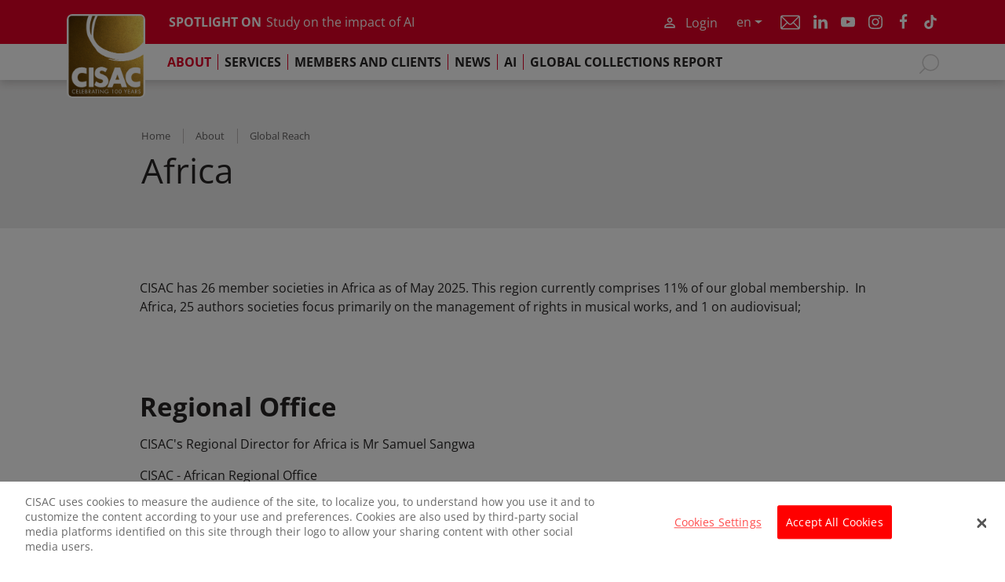

--- FILE ---
content_type: text/html; charset=UTF-8
request_url: https://www.cisac.org/about/global-reach/africa
body_size: 10063
content:
<!DOCTYPE html>
<html lang="en" dir="ltr" prefix="og: https://ogp.me/ns#">
  <head>
    <meta charset="utf-8" />
<script src="https://cdn.cookielaw.org/consent/87f8a7ee-79c9-45d0-a27a-f299737bab95/OtAutoBlock.js" type="text/javascript"></script>
<script src="https://cdn.cookielaw.org/scripttemplates/otSDKStub.js" data-document-language="true" type="text/javascript" charset="UTF-8" data-domain-script="87f8a7ee-79c9-45d0-a27a-f299737bab95"></script>
<script type="text/javascript">function OptanonWrapper() { }</script>
<script>var _paq = _paq || [];(function(){var u=(("https:" == document.location.protocol) ? "https://cisac.matomo.cloud/" : "https://cisac.matomo.cloud/");_paq.push(["setSiteId", "1"]);_paq.push(["setTrackerUrl", u+"matomo.php"]);_paq.push(["setDoNotTrack", 1]);var interval = setInterval(function() {
  if (typeof (OneTrust) === 'object') {
    clearInterval(interval);

    setTimeout(function() {
      OneTrust.OnConsentChanged(function (event) {
        if (OnetrustActiveGroups.indexOf('C0003') !== -1) {
          _paq.push(['rememberConsentGiven']);
          _paq.push(["trackPageView"]);
          _paq.push(["setIgnoreClasses", ["no-tracking", "colorbox"]]);
          _paq.push(["enableLinkTracking"]);
        } else {
          _paq.push(['requireCookieConsent']);
          _paq.push(['forgetConsentGiven']);
        }
      });
    }, 100);

    if (!(OneTrust.IsAlertBoxClosedAndValid() && OnetrustActiveGroups.indexOf('C0003') !== -1)) {
      _paq.push(["requireCookieConsent"]);
      return;
    }

  } else {
    return;
  }if (!window.matomo_search_results_active) {_paq.push(["trackPageView"]);}_paq.push(["setIgnoreClasses", ["no-tracking","colorbox"]]);_paq.push(["enableLinkTracking"]);}, 100);var d=document,g=d.createElement("script"),s=d.getElementsByTagName("script")[0];g.type="text/javascript";g.defer=true;g.async=true;g.src=u+"matomo.js";s.parentNode.insertBefore(g,s);})();</script>
<meta name="description" content="Africa" />
<link rel="canonical" href="https://www.cisac.org/about/global-reach/africa" />
<meta property="og:site_name" content="CISAC" />
<meta property="og:url" content="https://www.cisac.org/about/global-reach/africa" />
<meta property="og:title" content="Africa" />
<meta name="twitter:title" content="Africa" />
<meta name="twitter:site" content="https://twitter.com/CISACNews" />
<meta name="twitter:description" content="Africa" />
<meta name="twitter:site:id" content="494831859" />
<meta name="Generator" content="Drupal 11 (https://www.drupal.org)" />
<meta name="MobileOptimized" content="width" />
<meta name="HandheldFriendly" content="true" />
<meta name="viewport" content="width=device-width, initial-scale=1.0" />
<link rel="icon" href="/themes/custom/cisac_radix/favicon.ico" type="image/vnd.microsoft.icon" />
<link rel="alternate" hreflang="en" href="https://www.cisac.org/about/global-reach/africa" />
<link rel="alternate" hreflang="fr" href="https://www.cisac.org/fr/propos-de/un-rayonnement-mondial/afrique" />
<link rel="alternate" hreflang="es" href="https://www.cisac.org/es/identidad/una-presencia-mundial/africa" />

    <title>Africa | CISAC</title>
    <link rel="stylesheet" media="all" href="/sites/main/files/css/css_5ym9SqmSsaKrZ_iCc63qGzYObwRd8f1Su1eFw_6ynCc.css?delta=0&amp;language=en&amp;theme=cisac_radix&amp;include=eJyFjlkOwyAMRC_EcqTIOE5jBTDCoCS37yKqpF_983sz0hhZAacKMx--QIVHhbKqwZvWyLj9mnZGMiiVPEoqkik3dZ_M2kVqshQpvaSho0XOm59rLxDdQLNIbrCTSiJ_u91O4Y36t-B05WSuh78Dl3E9lx4i60qz0VMbJR9AyZzSWw80ocjGpH6wHfwEQ9xrkw" />
<link rel="stylesheet" media="all" href="/sites/main/files/css/css_tuobdHZWj-qW-dhybSXpeLdsVew-fJGEdgMBUo63gzQ.css?delta=1&amp;language=en&amp;theme=cisac_radix&amp;include=eJyFjlkOwyAMRC_EcqTIOE5jBTDCoCS37yKqpF_983sz0hhZAacKMx--QIVHhbKqwZvWyLj9mnZGMiiVPEoqkik3dZ_M2kVqshQpvaSho0XOm59rLxDdQLNIbrCTSiJ_u91O4Y36t-B05WSuh78Dl3E9lx4i60qz0VMbJR9AyZzSWw80ocjGpH6wHfwEQ9xrkw" />

    <script type="application/json" data-drupal-selector="drupal-settings-json">{"path":{"baseUrl":"\/","pathPrefix":"","currentPath":"node\/84","currentPathIsAdmin":false,"isFront":false,"currentLanguage":"en","themeUrl":"themes\/custom\/cisac_radix"},"pluralDelimiter":"\u0003","suppressDeprecationErrors":true,"matomo":{"disableCookies":false,"trackColorbox":false,"trackMailto":true},"youtubeCookies":{"cookieCategory":"C0004","action":"popup","thumbnailLabel":"Open the YouTube cookie consent pop-up","popupMessage":"\u003Cdiv class=\u0022youtube-cookies-popup-message\u0022\u003EThis video will be loaded by YouTube, which may use your data for tracking purposes. For more information, check its \u003Ca href=\u0022https:\/\/business.safety.google\/compliance\/#gdpr\u0022 target=\u0022_blank\u0022\u003EPrivacy policy\u003C\/a\u003E\u003C\/div\u003E\n","manageButton":"\u003Cbutton class=\u0022youtube-cookies-button youtube-cookies-button--manage youtube-cookies-button--manage-onetrust\u0022\u003EManage cookies\u003C\/button\u003E\n","okButton":"\u003Cbutton class=\u0022youtube-cookies-button youtube-cookies-button--accept\u0022\u003EI am OK with it\u003C\/button\u003E\n","exitButton":"\u003Cbutton class=\u0022youtube-cookies-button youtube-cookies-button--reject\u0022\u003EExit\u003C\/button\u003E\n","thumbnailMarkup":"\u003Csvg class=\u0022youtube_cookies__play-icon\u0022 height=\u0022100%\u0022 viewBox=\u00220 0 68 48\u0022 width=\u0022100%\u0022\u003E\u003Cpath class=\u0022youtube_cookies__play-icon__fill\u0022 d=\u0022M66.52,7.74c-0.78-2.93-2.49-5.41-5.42-6.19C55.79,.13,34,0,34,0S12.21,.13,6.9,1.55 C3.97,2.33,2.27,4.81,1.48,7.74C0.06,13.05,0,24,0,24s0.06,10.95,1.48,16.26c0.78,2.93,2.49,5.41,5.42,6.19 C12.21,47.87,34,48,34,48s21.79-0.13,27.1-1.55c2.93-0.78,4.64-3.26,5.42-6.19C67.94,34.95,68,24,68,24S67.94,13.05,66.52,7.74z\u0022 fill=\u0022#f00\u0022\u003E\u003C\/path\u003E\u003Cpath d=\u0022M 45,24 27,14 27,34\u0022 fill=\u0022#fff\u0022\u003E\u003C\/path\u003E\u003C\/svg\u003E\u003Cpicture class=\u0022youtube-cookies__thumbnail__picture\u0022\u003E\u003Csource srcset=\u0022https:\/\/i.ytimg.com\/vi_webp\/videoId\/sddefault.webp, https:\/\/i.ytimg.com\/vi_webp\/videoId\/maxresdefault.webp 2x\u0022 type=\u0022image\/webp\u0022\u003E\u003Csource srcset=\u0022https:\/\/i.ytimg.com\/vi\/videoId\/sddefault.jpg, https:\/\/i.ytimg.com\/vi\/videoId\/maxresdefault.jpg 2x\u0022 type=\u0022image\/jpeg\u0022\u003E\u003Cimg class=\u0022oembed-lazyload__img\u0022 src=\u0022https:\/\/i.ytimg.com\/vi\/videoId\/sddefault.jpg\u0022 width=\u0022300\u0022 height=\u0022182\u0022 alt=\u0022Video thumbnail\u0022\u003E\u003C\/picture\u003E"},"data":{"extlink":{"extTarget":true,"extTargetAppendNewWindowDisplay":true,"extTargetAppendNewWindowLabel":"(opens in a new window)","extTargetNoOverride":false,"extNofollow":true,"extTitleNoOverride":false,"extNoreferrer":true,"extFollowNoOverride":false,"extClass":"0","extLabel":"(link is external)","extImgClass":false,"extSubdomains":true,"extExclude":"","extInclude":"","extCssExclude":"","extCssInclude":"","extCssExplicit":"","extAlert":false,"extAlertText":"This link will take you to an external web site. We are not responsible for their content.","extHideIcons":false,"mailtoClass":"0","telClass":"","mailtoLabel":"(link sends email)","telLabel":"(link is a phone number)","extUseFontAwesome":false,"extIconPlacement":"append","extPreventOrphan":false,"extFaLinkClasses":"fa fa-external-link","extFaMailtoClasses":"fa fa-envelope-o","extAdditionalLinkClasses":"","extAdditionalMailtoClasses":"","extAdditionalTelClasses":"","extFaTelClasses":"fa fa-phone","allowedDomains":null,"extExcludeNoreferrer":""}},"ajaxTrustedUrl":{"form_action_p_pvdeGsVG5zNF_XLGPTvYSKCf43t8qZYSwcfZl2uzM":true,"\/search":true},"user":{"uid":0,"permissionsHash":"0f521329213c125dd98aafebd190e325d7bb1cd3dd327970b840ad953c87b944"}}</script>
<script src="/core/assets/vendor/jquery/jquery.min.js?v=4.0.0-rc.1"></script>
<script src="/modules/contrib/jquery_deprecated_functions/js/jquery.deprecated.functions.js?v=1.x"></script>
<script src="/sites/main/files/js/js_5UMTsYk0c1sv8W676PxSgKF5hH4780e4jVJwnbn7Ahc.js?scope=header&amp;delta=2&amp;language=en&amp;theme=cisac_radix&amp;include=eJxVjlkOgzAMRC8UyJGQcVzqksQ0tgW5fVt1UfmaN8vHICvg1CDxERGauFIergSJWsD_7sVDAa6Fqp8qtZ7plOxdee9LoMMy1zWm5hvk8WPD7e7U-pRoa4RglKaLVzSWqnHJMkMeFBtvpqGASZH4liCVrLla_MIIqXBltefbLm4-04QiK5P-Ng9hKVnB"></script>

  </head>
  <body class="node-84 node-type--page path-node page-node-type-page">
        <a href="#main-content" class="visually-hidden focusable skip-link">
      Skip to main content
    </a>
    
      <div class="dialog-off-canvas-main-canvas" data-off-canvas-main-canvas>
      <header role="banner">
    <div class="header-wrapper">
      <div class="navbar--top navbar px-0">
        <div class="container">
                      <a href="/" title="Home" rel="home" class="navbar-brand">
      <img src="/themes/custom/cisac_radix/logo.png" alt="Home" width="96" height="auto" class="bg-white" />
    </a>
      

  
          <div class="navbar--top_content d-flex align-items-center">
            <div class="me-auto carousel">      


<div  class="block--type-carousel block-content block block-block-content block-block-contentf6e6d62e-faea-4f3f-b495-5da36c86ab99 block--carousel block--carouselheader" data-component-id="radix:block">

  
          

            <div class="block__content">
        
            <div class="carousel__field-title">SPOTLIGHT ON</div>
      
      <div class="carousel__field-links">
              <div class="field__item"><a href="/cisac-global-collections-report-2025">Global Collections Report 2025</a></div>
              <div class="field__item"><a href="/services/reports-and-research/cisacpmp-strategy-ai-study">Study on the impact of AI</a></div>
              <div class="field__item"><a href="/Newsroom/news-releases/cisacs-2025-annual-report-spotlights-ai-advocacy-anti-fraud-frameworks-and">Annual report 2025</a></div>
          </div>
  
      </div>
      
</div>

  </div>
            <div class="ms-auto user-actions d-flex align-items-center">      


<div  class="cisac-member-login block block-cisac-member block-cisac-member-login block--cisaclogin" data-component-id="radix:block">

  
          

            <div class="block__content">
        
<button type="button" class="btn btn-primary" data-bs-toggle="modal" data-bs-target="#modal">
  Login
</button>

<div class="modal fade" id="modal" data-bs-backdrop="static" data-bs-keyboard="false" tabindex="-1" aria-labelledby="modal" aria-hidden="true">
  <div class="modal-dialog modal-dialog-centered">
    <div class="modal-content">
      <div class="modal-header">
        <button type="button" class="btn-close" data-bs-dismiss="modal" aria-label="Close">
        </button>
      </div>
      <div class="modal-body">
        

<form  class="cisac-authentication needs-validation form form--cisac-authentication" data-drupal-selector="cisac-authentication" action="/member/login?destination=/node/84" method="post" id="cisac-authentication" accept-charset="UTF-8" data-component-id="radix:form">
  
      


<div data-component-id="radix:form-element" class="js-form-item form-item form-type-textfield js-form-type-textfield form-item-username js-form-item-username form-group">
      <label  class="form-label js-form-required form-required" for="edit-username" data-component-id="radix:form-element--label">User name</label>
  
  
    
    
    
<input data-drupal-selector="edit-username" type="text" id="edit-username" name="username" value="" size="60" maxlength="128" class="form-textfield required form-control" required="required" data-component-id="radix:input">


    
    
  
  
  </div>



<div data-component-id="radix:form-element" class="js-form-item form-item form-type-password js-form-type-password form-item-password js-form-item-password form-group">
      <label  class="form-label js-form-required form-required" for="edit-password" data-component-id="radix:form-element--label">Password</label>
  
  
    
    
    
<input data-drupal-selector="edit-password" type="password" id="edit-password" name="password" size="60" maxlength="128" class="form-text required form-control" required="required" data-component-id="radix:input">


    
    
  
  
  </div>
<a href="/member/password" class="recover-password" data-drupal-selector="edit-password-recovery" id="edit-password-recovery">Forgot your password?</a><div  data-component-id="radix:form-element--radiocheckbox" class="js-form-item form-item form-check form-type-checkbox js-form-type-checkbox form-item-persistent js-form-item-persistent">
  
<input data-drupal-selector="edit-persistent" type="checkbox" id="edit-persistent" name="persistent" value="1" class="form-checkbox form-check-input" data-component-id="radix:input">


  <label  class="form-check-label" for="edit-persistent" data-component-id="radix:form-element--label">Remember me</label>

  
  </div>


<input autocomplete="off" data-drupal-selector="form-estswrcu1pvlxlu0h03cse4zoikr9pdo02tt5tlizoq" type="hidden" name="form_build_id" value="form-Estswrcu1PVlxlu0h03CSe4ZoiKR9PdO02tT5tlIzOQ" data-component-id="radix:input" class="form-control">

<input data-drupal-selector="edit-cisac-authentication" type="hidden" name="form_id" value="cisac_authentication" data-component-id="radix:input" class="form-control">
<div data-drupal-selector="edit-actions" class="form-actions js-form-wrapper form-wrapper" id="edit-actions">

<input class="btn js-form-submit form-submit btn-primary" data-drupal-selector="edit-submit" type="submit" id="edit-submit" name="op" value="Log in" data-component-id="radix:input">
</div>
<a href="/form/register" class="register" data-drupal-selector="edit-register" id="edit-register">Register for an account</a>
    
</form>

      </div>
    </div>
  </div>
</div>

      </div>
      
</div>



<div  class="language-switcher-language-url language-block block block-language block-language-blocklanguage-interface block--languageswitcher" role="navigation" data-component-id="radix:block">

  
          

            <div class="block__content">
          <div class="dropdown language-switcher">
    <button class="btn dropdown-toggle" type="button" id="language-switcher" data-bs-toggle="dropdown" aria-haspopup="true" aria-expanded="false">
      en
    </button>
      <div class="dropdown-menu" aria-labelledby="language-switcher"><a href="/fr/propos-de/un-rayonnement-mondial/afrique" class="language-link dropdown-item" hreflang="fr" data-drupal-link-system-path="node/84">fr</a><a href="/es/identidad/una-presencia-mundial/africa" class="language-link dropdown-item" hreflang="es" data-drupal-link-system-path="node/84">es</a></div>
  </div>

      </div>
      
</div>



<div  class="system-menu-block block-menu-contact block block-system block-system-menu-blockcontact block--contact block--system-menu" data-component-id="radix:block">

  
          

            <div class="block__content">
        

  <ul data-region="navbar_top_right" class="menu menu-level-0">
                  
        <li class="menu-item">
          <a href="/contact" data-drupal-link-system-path="node/5">Contact</a>
                                
  
  <div class="menu_link_content menu-link-contentcontact view-mode-default menu-dropdown menu-dropdown-0 menu-type-default">
              
      </div>



                  </li>
          </ul>


      </div>
      
</div>



<div  class="block--type-basic block-content block block-block-content block-block-content546050da-8ac6-457c-9582-7f76b0c2e295 block--basic block--socialmedia" data-component-id="radix:block">

  
          

            <div class="block__content">
        
            <div class="basic__body"><p class="socials--small ms-1 responsive-primary-white"><a href="https://www.linkedin.com/company/cisac/" target="_blank">Linkedin</a> <a href="https://www.youtube.com/user/CISACVideo" target="_blank">Youtube</a> <a href="https://www.instagram.com/cisacnews/" target="_blank">Instagram</a> <a href="https://www.facebook.com/CISACWorldwide/" target="_blank">Facebook</a> <a href="https://www.tiktok.com/@cisacnews" target="_blank">TikTok</a></p></div>
      
      </div>
      
</div>

  </div>
          </div>
        </div>
      </div>
      <div class="navbar--bottom navbar navbar-expand-lg navbar-light px-0">
        <div class="container justify-content-end">
          <button class="navbar-toggler" type="button" data-bs-toggle="collapse" data-bs-target="#header-navbar" aria-controls="header-navbar" aria-expanded="false" aria-label="Toggle navigation">
            <span class="navbar-toggler-icon"></span>
          </button>
          <div class="collapse navbar-collapse" id="header-navbar">
            <div class="scroll-wrapper">
              <div class="navbar__left me-auto">
                      


<div  class="system-menu-block block-menu-main block block-system block-system-menu-blockmain block--mainnavigation block--system-menu" data-component-id="radix:block">

  
          

            <div class="block__content">
        

  



      <ul data-region="navbar_bottom_left" class="nav navbar-nav">
                                      <li class="nav-item active has-children">
                      <a href="/about" title="About" class="nav-link" data-drupal-link-system-path="node/2">About</a>
            <span class="link-expand" aria-hidden="true" title="Expand submenu"></span>
                          <div class="submenu-container">
                <div class="scroll-wrapper">
                                          <ul class="nav-child">
                                      <li class="nav-item  ">
                      <a href="/about/cisac-overview" title="CISAC Overview" class="nav-link" data-drupal-link-system-path="node/1098">CISAC Overview</a>
                  </li>
                                      <li class="nav-item  has-children">
                      <a href="/about/presidents-and-vice-presidents" class="nav-link" data-drupal-link-system-path="node/14">Presidency</a>
            <span class="link-expand" aria-hidden="true" title="Expand submenu"></span>
                          <div class="submenu-container">
                <div class="scroll-wrapper">
                                          <ul class="nav-child">
                                      <li class="nav-item  ">
                      <a href="/about/presidency/presidency-bios" class="nav-link" data-drupal-link-system-path="node/67">Presidency Bios</a>
                  </li>
          </ul>
  
                </div>
              </div>
                              </li>
                                      <li class="nav-item  ">
                      <a href="/about/board-and-committees" class="nav-link" data-drupal-link-system-path="node/69">Board and Committees</a>
                  </li>
                                      <li class="nav-item  ">
                      <a href="/about/general-assembly" class="nav-link" data-drupal-link-system-path="node/71">General Assembly</a>
                  </li>
                                      <li class="nav-item  ">
                      <a href="/about/our-team" class="nav-link" data-drupal-link-system-path="node/89">Our Team</a>
                  </li>
                                      <li class="nav-item  ">
                      <a href="/about/cisac-creators-councils" title="CISAC Creators Councils" class="nav-link" data-drupal-link-system-path="node/1097">CISAC Creators Councils</a>
                  </li>
                                      <li class="nav-item active has-children">
                      <a href="/about/global-reach" class="nav-link" data-drupal-link-system-path="node/83">Global Reach</a>
            <span class="link-expand" aria-hidden="true" title="Expand submenu"></span>
                          <div class="submenu-container">
                <div class="scroll-wrapper">
                                          <ul class="nav-child">
                                      <li class="nav-item active ">
                      <a href="/about/global-reach/africa" class="nav-link is-active" data-drupal-link-system-path="node/84" aria-current="page">Africa</a>
                  </li>
                                      <li class="nav-item  ">
                      <a href="/about/global-reach/asia-pacific" class="nav-link" data-drupal-link-system-path="node/85">Asia-Pacific</a>
                  </li>
                                      <li class="nav-item  ">
                      <a href="/about/global-reach/canadausa" class="nav-link" data-drupal-link-system-path="node/86">Canada/USA</a>
                  </li>
                                      <li class="nav-item  ">
                      <a href="/about/global-reach/europe" class="nav-link" data-drupal-link-system-path="node/87">Europe</a>
                  </li>
                                      <li class="nav-item  ">
                      <a href="/about/global-reach/latin-america-and-caribbean" class="nav-link" data-drupal-link-system-path="node/88">Latin America and the Caribbean</a>
                  </li>
          </ul>
  
                </div>
              </div>
                              </li>
                                      <li class="nav-item  ">
                      <a href="/about/brand-guidelines" class="nav-link" data-drupal-link-system-path="node/1484">Brand Guidelines</a>
                  </li>
          </ul>
  
                </div>
              </div>
                              </li>
                                      <li class="nav-item  has-children">
                      <a href="/services" class="nav-link" data-drupal-link-system-path="node/21">Services</a>
            <span class="link-expand" aria-hidden="true" title="Expand submenu"></span>
                          <div class="submenu-container">
                <div class="scroll-wrapper">
                                          <ul class="nav-child">
                                      <li class="nav-item  has-children">
                      <a href="/services/reports-and-research" class="nav-link" data-drupal-link-system-path="node/23">Reports and Research</a>
            <span class="link-expand" aria-hidden="true" title="Expand submenu"></span>
                          <div class="submenu-container">
                <div class="scroll-wrapper">
                                          <ul class="nav-child">
                                      <li class="nav-item  ">
                      <a href="/services/reports-and-research/av-remuneration-study" class="nav-link" data-drupal-link-system-path="node/1110">AV Remuneration Study</a>
                  </li>
                                      <li class="nav-item  ">
                      <a href="/services/reports-and-research/cisac-annual-report" class="nav-link" data-drupal-link-system-path="node/1106">CISAC Annual Report</a>
                  </li>
                                      <li class="nav-item  ">
                      <a href="/services/reports-and-research/cisac-mooc" class="nav-link" data-drupal-link-system-path="node/1108">CISAC MOOC</a>
                  </li>
                                      <li class="nav-item  ">
                      <a href="/services/reports-and-research/cisacpmp-strategy-ai-study" class="nav-link" data-drupal-link-system-path="node/1377">CISAC/PMP Strategy AI Study</a>
                  </li>
                                      <li class="nav-item  ">
                      <a href="/services/reports-and-research/economic-analysis-safe-harbour-provisions" class="nav-link" data-drupal-link-system-path="node/1109">Economic Analysis of Safe Harbour Provisions</a>
                  </li>
                                      <li class="nav-item  ">
                      <a href="/services/reports-and-research/global-collections-report-2024" class="nav-link" data-drupal-link-system-path="node/1391">Global Collections Report</a>
                  </li>
                                      <li class="nav-item  ">
                      <a href="/services/reports-and-research/private-copying-global-study" class="nav-link" data-drupal-link-system-path="node/1107">Private Copying Global Study</a>
                  </li>
                                      <li class="nav-item  ">
                      <a href="/services/reports-and-research/unlocking-value-chinas-creative-industries" class="nav-link" data-drupal-link-system-path="node/1111">Unlocking the value of China’s creative industries</a>
                  </li>
          </ul>
  
                </div>
              </div>
                              </li>
                                      <li class="nav-item  has-children">
                      <a href="/services/business-and-governance" class="nav-link" data-drupal-link-system-path="node/28">Business and Governance</a>
            <span class="link-expand" aria-hidden="true" title="Expand submenu"></span>
                          <div class="submenu-container">
                <div class="scroll-wrapper">
                                          <ul class="nav-child">
                                      <li class="nav-item  ">
                      <a href="/services/business-and-governance/professional-rules" class="nav-link" data-drupal-link-system-path="node/29">Professional Rules</a>
                  </li>
                                      <li class="nav-item  ">
                      <a href="/services/business-and-governance/binding-resolutions" class="nav-link" data-drupal-link-system-path="node/105">Binding Resolutions</a>
                  </li>
                                      <li class="nav-item  ">
                      <a href="/services/business-and-governance/statutes" class="nav-link" data-drupal-link-system-path="node/106">Statutes</a>
                  </li>
                                      <li class="nav-item  ">
                      <a href="/services/business-and-governance/committees" class="nav-link" data-drupal-link-system-path="node/72">Committees</a>
                  </li>
                                      <li class="nav-item  ">
                      <a href="/services/business-and-governance/technical-committees" class="nav-link" data-drupal-link-system-path="node/30">Technical Committees</a>
                  </li>
          </ul>
  
                </div>
              </div>
                              </li>
                                      <li class="nav-item  has-children">
                      <a href="/services/information-services" class="nav-link" data-drupal-link-system-path="node/42">Information Services</a>
            <span class="link-expand" aria-hidden="true" title="Expand submenu"></span>
                          <div class="submenu-container">
                <div class="scroll-wrapper">
                                          <ul class="nav-child">
                                      <li class="nav-item  ">
                      <a href="/services/information-services/cis-net" class="nav-link" data-drupal-link-system-path="node/43">CIS-Net</a>
                  </li>
                                      <li class="nav-item  ">
                      <a href="/services/information-services/international-identifiers" class="nav-link" data-drupal-link-system-path="node/46">International Identifiers</a>
                  </li>
                                      <li class="nav-item  ">
                      <a href="/services/information-services/ipi" class="nav-link" data-drupal-link-system-path="node/45">IPI</a>
                  </li>
                                      <li class="nav-item  ">
                      <a href="/services/information-services/ida-and-av-indexes" class="nav-link" data-drupal-link-system-path="node/44">IDA and AV Indexes</a>
                  </li>
                                      <li class="nav-item  ">
                      <a href="/formats" class="nav-link" data-drupal-link-system-path="node/1133">Electronic Data Exchange Formats</a>
                  </li>
          </ul>
  
                </div>
              </div>
                              </li>
                                      <li class="nav-item  has-children">
                      <a href="/services/policy" class="nav-link" data-drupal-link-system-path="node/34">Policy</a>
            <span class="link-expand" aria-hidden="true" title="Expand submenu"></span>
                          <div class="submenu-container">
                <div class="scroll-wrapper">
                                          <ul class="nav-child">
                                      <li class="nav-item  ">
                      <a href="/services/policy/artificial-intelligence" class="nav-link" data-drupal-link-system-path="node/1103">Artificial Intelligence</a>
                  </li>
                                      <li class="nav-item  ">
                      <a href="/services/policy/audiovisual-campaign" class="nav-link" data-drupal-link-system-path="node/1101">Audiovisual Campaign</a>
                  </li>
                                      <li class="nav-item  ">
                      <a href="/services/policy/copyright-buyouts" class="nav-link" data-drupal-link-system-path="node/1100">Copyright Buyouts</a>
                  </li>
                                      <li class="nav-item  ">
                      <a href="/services/policy/digital-rights" class="nav-link" data-drupal-link-system-path="node/1113">Digital Rights</a>
                  </li>
                                      <li class="nav-item  ">
                      <a href="/services/policy/private-copying-remuneration" class="nav-link" data-drupal-link-system-path="node/1102">Private Copying Remuneration</a>
                  </li>
                                      <li class="nav-item  ">
                      <a href="/services/policy/promoting-gender-equality" class="nav-link" data-drupal-link-system-path="node/1104">Promoting Gender Equality</a>
                  </li>
                                      <li class="nav-item  ">
                      <a href="/services/policy/visual-artists-resale-right" class="nav-link" data-drupal-link-system-path="node/1099">Visual Artists Resale Right</a>
                  </li>
          </ul>
  
                </div>
              </div>
                              </li>
                                      <li class="nav-item  has-children">
                      <a href="/services/education" class="nav-link" data-drupal-link-system-path="node/51">Education</a>
            <span class="link-expand" aria-hidden="true" title="Expand submenu"></span>
                          <div class="submenu-container">
                <div class="scroll-wrapper">
                                          <ul class="nav-child">
                                      <li class="nav-item  ">
                      <a href="/services/education-program/mooc" class="nav-link" data-drupal-link-system-path="node/52">MOOC</a>
                  </li>
                                      <li class="nav-item  ">
                      <a href="/services/education-program/studiesguides" class="nav-link" data-drupal-link-system-path="node/118">Studies/Guides</a>
                  </li>
                                      <li class="nav-item  ">
                      <a href="/services/education-program/expert-articles" class="nav-link" data-drupal-link-system-path="node/119">Expert Articles</a>
                  </li>
                                      <li class="nav-item  ">
                      <a href="/services/education-program/eipin" class="nav-link" data-drupal-link-system-path="node/53">EIPIN</a>
                  </li>
                                      <li class="nav-item  ">
                      <a href="/services/education-program/cisac-case" class="nav-link" data-drupal-link-system-path="node/97">CISAC Case</a>
                  </li>
                                      <li class="nav-item  ">
                      <a href="/services/education-program/authors-rights" class="nav-link" data-drupal-link-system-path="node/120">Authors&#039; Rights</a>
                  </li>
                                      <li class="nav-item  ">
                      <a href="/services/education-program/collective-management" class="nav-link" data-drupal-link-system-path="node/123">Collective Management</a>
                  </li>
                                      <li class="nav-item  ">
                      <a href="/services/education-program/glossary" class="nav-link" data-drupal-link-system-path="node/126">Glossary</a>
                  </li>
          </ul>
  
                </div>
              </div>
                              </li>
          </ul>
  
                </div>
              </div>
                              </li>
                                      <li class="nav-item  has-children">
                      <a href="/membership" class="nav-link" data-drupal-link-system-path="node/55">Members and Clients</a>
            <span class="link-expand" aria-hidden="true" title="Expand submenu"></span>
                          <div class="submenu-container">
                <div class="scroll-wrapper">
                                          <ul class="nav-child">
                                      <li class="nav-item  ">
                      <a href="https://members.cisac.org/CisacPortal/annuaire.do?method=membersDirectoryList&amp;by=society" class="nav-link">Our Members</a>
                  </li>
                                      <li class="nav-item  ">
                      <a href="/membership/types-membership" class="nav-link" data-drupal-link-system-path="node/77">Types of Membership</a>
                  </li>
                                      <li class="nav-item  ">
                      <a href="/client-rmes" class="nav-link" data-drupal-link-system-path="node/1122">Client RMEs</a>
                  </li>
                                      <li class="nav-item  ">
                      <a href="/membership/join-cisac" class="nav-link" data-drupal-link-system-path="node/57">Join CISAC</a>
                  </li>
                                      <li class="nav-item  ">
                      <a href="/members-and-clients/current-applications" class="nav-link" data-drupal-link-system-path="node/75">Current Applications</a>
                  </li>
                                      <li class="nav-item  ">
                      <a href="/members-and-clients/members-tools" class="nav-link" data-drupal-link-system-path="node/33">Members Tools</a>
                  </li>
          </ul>
  
                </div>
              </div>
                              </li>
                                      <li class="nav-item  has-children">
                      <a href="/newsroom" class="nav-link" data-drupal-link-system-path="node/59">News</a>
            <span class="link-expand" aria-hidden="true" title="Expand submenu"></span>
                          <div class="submenu-container">
                <div class="scroll-wrapper">
                                          <ul class="nav-child">
                                      <li class="nav-item  ">
                      <a href="/news/cisac-news" class="nav-link" data-drupal-link-system-path="node/60">CISAC News</a>
                  </li>
                                      <li class="nav-item  ">
                      <a href="/news/images-videos" class="nav-link" data-drupal-link-system-path="node/1079">Images / Videos</a>
                  </li>
                                      <li class="nav-item  ">
                      <a href="/news/news-releases" class="nav-link" data-drupal-link-system-path="node/1078">News Releases</a>
                  </li>
                                      <li class="nav-item  ">
                      <a href="/news/society-news" class="nav-link" data-drupal-link-system-path="node/61">Society News</a>
                  </li>
          </ul>
  
                </div>
              </div>
                              </li>
                                      <li class="nav-item  ">
                      <a href="/AI" class="nav-link" data-drupal-link-system-path="node/1324">AI</a>
                  </li>
                                      <li class="nav-item  ">
                      <a href="/cisac-global-collections-report-2025" title="GLOBAL COLLECTIONS REPORT 2024" class="nav-link" data-drupal-link-system-path="node/1460">GLOBAL COLLECTIONS REPORT</a>
                  </li>
          </ul>
  

<button class="menu-back" aria-label=Back><svg width="24" height="20" viewBox="0 0 24 20" fill="none" xmlns="http://www.w3.org/2000/svg">
<path d="M23 9.00014H3.0505L10.6895 1.72422C11.0895 1.34323 11.105 0.710235 10.724 0.31024C10.3435 -0.0892551 9.7105 -0.105255 9.31 0.27574L0.586 8.58564C0.2085 8.96364 0 9.46563 0 10.0001C0 10.5341 0.2085 11.0366 0.6035 11.4311L9.3105 19.724C9.504 19.9085 9.752 20 10 20C10.264 20 10.528 19.896 10.7245 19.6895C11.1055 19.2895 11.09 18.657 10.69 18.276L3.019 11.0001H23C23.552 11.0001 24 10.5521 24 10.0001C24 9.44813 23.552 9.00014 23 9.00014Z" fill="white"/>
</svg>
</button>

      </div>
      
</div>

  
              </div>
              <div class="navbar__right">
                
                <div class="d-lg-none">
                  


<div  class="block--type-basic block-content block block-block-content block-block-content546050da-8ac6-457c-9582-7f76b0c2e295 block--basic block--socialmedia" data-component-id="radix:block">

  
          

            <div class="block__content">
        
            <div class="basic__body"><p class="socials--small ms-1 responsive-primary-white"><a href="https://www.linkedin.com/company/cisac/" target="_blank">Linkedin</a> <a href="https://www.youtube.com/user/CISACVideo" target="_blank">Youtube</a> <a href="https://www.instagram.com/cisacnews/" target="_blank">Instagram</a> <a href="https://www.facebook.com/CISACWorldwide/" target="_blank">Facebook</a> <a href="https://www.tiktok.com/@cisacnews" target="_blank">TikTok</a></p></div>
      
      </div>
      
</div>

                </div>
              </div>
            </div>
          </div>
                


<div  class="views-exposed-form needs-validation views-exposed-filter-block block block-views block-views-exposed-filter-blocksearch-page-1 block--search-block" data-drupal-selector="views-exposed-form-search-page-1" data-component-id="radix:block">

  
          

            <div class="block__content">
        

<form  action="/search" method="get" id="views-exposed-form-search-page-1" accept-charset="UTF-8" data-component-id="radix:form" class="form form--views-exposed-form-search-page-1">
  
      


<div data-component-id="radix:form-element" class="js-form-item form-item form-type-textfield js-form-type-textfield form-item-fulltext js-form-item-fulltext form-no-label form-group">
  
  
    
    
    
<input placeholder="Type here" data-drupal-selector="edit-fulltext" type="text" id="edit-fulltext" name="fulltext" value="" size="30" maxlength="128" class="form-textfield form-control" data-component-id="radix:input">


    
    
  
  
  </div>
<div data-drupal-selector="edit-actions" class="form-actions js-form-wrapper form-wrapper" id="edit-actions--2">

<input class="btn js-form-submit form-submit btn-primary" data-drupal-selector="edit-submit-search" type="submit" id="edit-submit-search" value="Search" data-component-id="radix:input">
</div>


    
</form>

      </div>
      
</div>

  
        </div>
      </div>
    </div>
  </header>

  <main role="main">
          <div data-drupal-messages-fallback class="hidden"></div>



<div  class="system-main-block block block-system block-system-main-block block--cisac-radix-content block--system-main" data-component-id="radix:block">

  
          

            <div class="block__content">
        <article class="node page page--full">
      <div class="page__header">
      
      <div class="container">
        <div class="row">
          <div class="col-lg-10 mx-auto">
            
      <nav aria-label="breadcrumb">
      <ol  data-component-id="radix:breadcrumb" class="breadcrumb">
                  <li class="breadcrumb-item ">
                          <a href="/">Home</a>
                      </li>
                  <li class="breadcrumb-item ">
                          <a href="/about">About</a>
                      </li>
                  <li class="breadcrumb-item ">
                          <a href="/about/global-reach">Global Reach</a>
                      </li>
              </ol>
    </nav>
  
            <h1 class="display-4">
<span>Africa</span>
</h1>
            
          </div>
        </div>
      </div>
    </div>
        
      <div class="page__field-paragraphs">
              <div class="field__item">

  <div class="paragraph paragraph--type--wysiwyg paragraph--view-mode--default">
    <div class="paragraph__container">
      <div class="paragraph__content">
                  
            <div class="wysiwyg__field-body"><p><span>CISAC has 26 member societies in Africa as of May 2025.&nbsp;This region currently comprises 11% of our global membership.&nbsp; In Africa, 25 authors societies focus primarily on the management of rights in musical works, and 1 on audiovisual;</span></p></div>
      
                        </div>
    </div>
  </div>
</div>
              <div class="field__item">

  <div class="paragraph paragraph--type--wysiwyg paragraph--view-mode--default">
    <div class="paragraph__container">
      <div class="paragraph__content">
                  
            <div class="wysiwyg__field-body"><h2>Regional Office</h2>

<p>CISAC's Regional Director for Africa is Mr Samuel Sangwa</p>

<p>CISAC - African Regional Office<br />
20 bd du Parc<br />
92200 Neuilly sur Seine<br />
FRANCE</p>
</div>
      
                        </div>
    </div>
  </div>
</div>
          </div>
  
  </article>

      </div>
      
</div>

  
  </main>

  <footer role="contentinfo">
    <div class="container footer__main">
      <div class="row justify-content-between">
              


<div  class="block--type-icons block-content block block-block-content block-block-content2459f37b-304d-4f9f-9d73-6c1e5ae16405 block--icons block--standardsandtools" data-component-id="radix:block">

  
            

  <h2  class="block__title">
                  Standards and Tools
            </h2>
        

            <div class="block__content">
        
      <div class="icons__field-media">
              <div class="field__item"><a href="https://www.iswc.org/" target="_blank" rel="noopener"><div>
  
  
            <div class="image__field-media-image">  



<img loading="lazy" src="/sites/main/files/styles/max_1920w/public/2020-10/iswc.png?itok=Ovn7Vt85" width="288" height="83" alt="ISWC Logo" data-component-id="radix:image" class="img-fluid">


</div>
      
      <figcaption>
      
      <cite></cite>
    </figcaption>
  </div>
</a></div>
              <div class="field__item"><a href="https://www.ida-net.org/" target="_blank" rel="noopener"><div>
  
  
            <div class="image__field-media-image">  



<img loading="lazy" src="/sites/main/files/styles/max_1920w/public/2020-10/ida.png?itok=ElkiyPGD" width="350" height="150" alt="ida Logo" data-component-id="radix:image" class="img-fluid">


</div>
      
      <figcaption>
      
      <cite></cite>
    </figcaption>
  </div>
</a></div>
              <div class="field__item"><a href="https://cisnet.cisac.org/" target="_blank" rel="noopener"><div>
  
  
            <div class="image__field-media-image">  



<img loading="lazy" src="/sites/main/files/styles/max_1920w/public/2025-06/CIS-Net-article-header%20copy.jpg?itok=Lqo6RCJu" width="840" height="197" alt="CIS-Net" data-component-id="radix:image" class="img-fluid">


</div>
      
      <figcaption>
      
      <cite></cite>
    </figcaption>
  </div>
</a></div>
              <div class="field__item"><a href="https://www.isan.org/" target="_blank" rel="noopener"><div>
  
  
            <div class="image__field-media-image">  



<img loading="lazy" src="/sites/main/files/styles/max_1920w/public/2020-11/isan.png?itok=NhMDfigQ" width="235" height="105" alt="ISAN - International Standard Audiovisual Number" data-component-id="radix:image" class="img-fluid">


</div>
      
      <figcaption>
      
      <cite></cite>
    </figcaption>
  </div>
</a></div>
              <div class="field__item"><a href="https://ddex.net" target="_blank" rel="noopener"><div>
  
  
            <div class="image__field-media-image">  



<img loading="lazy" src="/sites/main/files/styles/max_1920w/public/2020-10/ddex.png?itok=xTMuk4BU" width="240" height="91" alt="DDEX Logo" data-component-id="radix:image" class="img-fluid">


</div>
      
      <figcaption>
      
      <cite></cite>
    </figcaption>
  </div>
</a></div>
              <div class="field__item"><a href="https://www.ipisystem.org/" target="_blank" rel="noopener"><div>
  
  
            <div class="image__field-media-image">  



<img loading="lazy" src="/sites/main/files/styles/max_1920w/public/2025-02/IPI.png?itok=uq_EQYyc" width="67" height="84" alt="IPI logo" data-component-id="radix:image" class="img-fluid">


</div>
      
      <figcaption>
      
      <cite></cite>
    </figcaption>
  </div>
</a></div>
          </div>
  
      </div>
      
</div>



<div  class="block--type-basic block-content block block-block-content block-block-contentfe5b9411-07db-4b7e-9bb9-1eb6a40f7666 block--basic block--contacts-2" data-component-id="radix:block">

  
          

            <div class="block__content">
        
            <div class="basic__body"><p class="socials--small"><a href="https://www.linkedin.com/company/cisac/" target="_blank">Linkedin</a> <a href="https://www.youtube.com/user/CISACVideo" target="_blank">Youtube</a> <a href="https://www.instagram.com/cisacnews/" target="_blank">Instagram</a> <a href="https://www.facebook.com/CISACWorldwide/" target="_blank">Facebook</a> <a href="https://www.tiktok.com/@cisacnews" target="_blank">TikTok</a></p><p class="socials">CISAC</p><p class="socials">20 - 26 Boulevard du Parc</p><p class="socials">92200 Neuilly-sur-Seine France</p><p><a href="/contact">Contact us</a></p></div>
      
      </div>
      
</div>



<div  class="block--type-icons block-content block block-block-content block-block-content7d51c24b-c91d-42ba-a0e0-d92361e8cc83 block--icons block--sisterorganizations" data-component-id="radix:block">

  
            

  <h2  class="block__title">
                  Sister Societies
            </h2>
        

            <div class="block__content">
        
      <div class="icons__field-media">
              <div class="field__item"><a href="https://www.biem.org/index.php?lang=en" target="_blank" rel="noopener"><div>
  
  
            <div class="image__field-media-image">  



<img loading="lazy" src="/sites/main/files/styles/max_1920w/public/2024-08/logo%20biem%20blue-w.png?itok=xAQKYKut" width="709" height="709" alt="BIEM logo" data-component-id="radix:image" class="img-fluid">


</div>
      
      <figcaption>
      
      <cite></cite>
    </figcaption>
  </div>
</a></div>
              <div class="field__item"><a href="https://www.evartists.org/" target="_blank" rel="noopener"><div>
  
  
            <div class="image__field-media-image">  



<img loading="lazy" src="/sites/main/files/styles/max_1920w/public/2020-10/eva.png?itok=fCj2-jsU" width="250" height="120" alt="EVA logo" data-component-id="radix:image" class="img-fluid">


</div>
      
      <figcaption>
      
      <cite></cite>
    </figcaption>
  </div>
</a></div>
              <div class="field__item"><a href="http://www.authorsocieties.eu/" target="_blank" rel="noopener"><div>
  
  
            <div class="image__field-media-image">  



<img loading="lazy" src="/sites/main/files/styles/max_1920w/public/2020-11/gesac.jpg?itok=I5_grXi4" width="225" height="225" alt="Gesac" data-component-id="radix:image" class="img-fluid">


</div>
      
      <figcaption>
      
      <cite></cite>
    </figcaption>
  </div>
</a></div>
              <div class="field__item"><a href="https://www.saa-authors.eu/" target="_blank" rel="noopener"><div>
  
  
            <div class="image__field-media-image">  



<img loading="lazy" src="/sites/main/files/styles/max_1920w/public/2020-10/Saa.png?itok=GaqpdynQ" width="768" height="282" alt="Saa Logo" data-component-id="radix:image" class="img-fluid">


</div>
      
      <figcaption>
      
      <cite></cite>
    </figcaption>
  </div>
</a></div>
          </div>
  
      </div>
      
</div>

  
      </div>
    </div>
    <div class="footer__bottom">
      <div class="container">
        <div class="row">
                


<div  class="system-menu-block block-menu-footer block block-system block-system-menu-blockfooter block--footer block--system-menu" data-component-id="radix:block">

  
          

            <div class="block__content">
        

  <ul data-region="footer_bottom" class="menu menu-level-0">
                  
        <li class="menu-item">
          <a href="/legal-notice" data-drupal-link-system-path="node/1090">Legal Notice</a>
                                
  
  <div class="menu_link_content menu-link-contentfooter view-mode-default menu-dropdown menu-dropdown-0 menu-type-default">
              
      </div>



                  </li>
                      
        <li class="menu-item">
          <a href="/private-policy">Privacy Policy</a>
                                
  
  <div class="menu_link_content menu-link-contentfooter view-mode-default menu-dropdown menu-dropdown-0 menu-type-default">
              
      </div>



                  </li>
                      
        <li class="navbar-text menu-item">
          <span class="onetrust-administer" title="Manage cookies">Manage cookies</span>
                                
  
  <div class="menu_link_content menu-link-contentfooter view-mode-default menu-dropdown menu-dropdown-0 menu-type-default">
              
      </div>



                  </li>
          </ul>


      </div>
      
</div>

  
          <div class="footer__copyright">
                        © CISAC 2026 - All rights reserved
          </div>
        </div>
      </div>
    </div>
    <div class="scroll-container">
      <div class="scroll-top"></div>
    </div>
  </footer>

  </div>

    
    <script src="/sites/main/files/js/js_LZqBKVC36c1Wfx9lOM7ZZQXFnfReLIv9AkUtw-Byono.js?scope=footer&amp;delta=0&amp;language=en&amp;theme=cisac_radix&amp;include=eJxVjlkOgzAMRC8UyJGQcVzqksQ0tgW5fVt1UfmaN8vHICvg1CDxERGauFIergSJWsD_7sVDAa6Fqp8qtZ7plOxdee9LoMMy1zWm5hvk8WPD7e7U-pRoa4RglKaLVzSWqnHJMkMeFBtvpqGASZH4liCVrLla_MIIqXBltefbLm4-04QiK5P-Ng9hKVnB"></script>

  </body>
</html>


--- FILE ---
content_type: text/css
request_url: https://www.cisac.org/sites/main/files/css/css_tuobdHZWj-qW-dhybSXpeLdsVew-fJGEdgMBUo63gzQ.css?delta=1&language=en&theme=cisac_radix&include=eJyFjlkOwyAMRC_EcqTIOE5jBTDCoCS37yKqpF_983sz0hhZAacKMx--QIVHhbKqwZvWyLj9mnZGMiiVPEoqkik3dZ_M2kVqshQpvaSho0XOm59rLxDdQLNIbrCTSiJ_u91O4Y36t-B05WSuh78Dl3E9lx4i60qz0VMbJR9AyZzSWw80ocjGpH6wHfwEQ9xrkw
body_size: 67208
content:
/* @license GPL-2.0-or-later https://www.drupal.org/licensing/faq */
header[role=banner]{color:#fff;z-index:400}header[role=banner] .navbar--bottom .container,header[role=banner] .navbar--top .container{padding-left:135px}header[role=banner] .navbar--top{align-items:center;background-color:#e20026;display:flex;min-height:50px;position:relative;z-index:501}header[role=banner] .navbar--top .container{position:relative}header[role=banner] .navbar--top .navbar-brand{border:2px solid #fff;border-radius:7px;display:block;left:15px;margin:0;overflow:hidden;padding:0;position:absolute;top:10px;width:100px}header[role=banner] .navbar--top .navbar-brand svg{display:block;height:auto;width:100%}header[role=banner] .navbar--top .navbar--top_content{width:100%}header[role=banner] .navbar--top .navbar--top_content .carousel{display:none}@media (min-width:992px){header[role=banner] .navbar--top .navbar--top_content .carousel{display:block;padding:0 10px}}header[role=banner] .navbar--top .navbar--top_content .user-actions{gap:.5rem}header[role=banner] .navbar--bottom{background-color:#fff;box-shadow:0 4px 10px rgba(39,37,37,.2);min-height:46px;padding-bottom:0;padding-top:0;z-index:500}@media (min-width:992px){header[role=banner] .navbar--bottom{position:relative}}header[role=banner] .navbar--bottom .navbar__right{display:flex}header[role=banner] .navbar--bottom .navbar-toggler{border:0}header[role=banner] .navbar--bottom .navbar-toggler:focus{outline:none}header[role=banner] .navbar--bottom .navbar-toggler .navbar-toggler-icon{background:url(/themes/custom/cisac_radix/images/icons/menu.svg) no-repeat 50%}header[role=banner] .navbar--bottom .navbar-toggler[aria-expanded=true] .navbar-toggler-icon{background:url(/themes/custom/cisac_radix/images/icons/close.svg) no-repeat 50%}@media (max-width:991.98px){.menu-open header[role=banner]{min-height:96px;position:relative}.menu-open header[role=banner] .header-wrapper{left:0;position:fixed;top:0;width:100%}.menu-open.user-logged-in.toolbar-horizontal.toolbar-tray-open header[role=banner] .header-wrapper{top:79px}.menu-open.user-logged-in.toolbar-horizontal.toolbar-tray-open header[role=banner] .header-wrapper .navbar-collapse{height:calc(100vh - 79px);top:79px}.menu-open.user-logged-in.toolbar-horizontal header[role=banner] .header-wrapper,.menu-open.user-logged-in.toolbar-vertical header[role=banner] .header-wrapper{top:39px}.menu-open.user-logged-in.toolbar-horizontal header[role=banner] .header-wrapper .navbar-collapse,.menu-open.user-logged-in.toolbar-vertical header[role=banner] .header-wrapper .navbar-collapse{height:calc(100vh - 12px);top:39px}.menu-open.user-logged-in.toolbar-horizontal.toolbar-fixed header[role=banner] .header-wrapper .navbar-collapse,.menu-open.user-logged-in.toolbar-vertical.toolbar-fixed header[role=banner] .header-wrapper .navbar-collapse{height:calc(100vh - 39px)}}header .navbar__left .system-menu-block{margin-bottom:30px}@media (min-width:992px){header .navbar__left .system-menu-block{margin-bottom:0}}header .navbar__left .system-menu-block .menu-back{background-color:#e20026;border:none;border-radius:50%;bottom:20px;box-shadow:0 5px 5px rgba(0,0,0,.25);height:48px;left:20px;position:absolute;transition:all .6s ease-in-out;width:48px;z-index:10000}@media (min-width:992px){header .navbar__left .system-menu-block .menu-back{display:none}}header .navbar__left .system-menu-block .menu-back svg{display:block;margin:0 auto}header .navbar__left .system-menu-block .menu-back:focus{outline:none}header .navbar__left .system-menu-block .menu-back:hover{box-shadow:0 2px 2px rgba(0,0,0,.5);transform:translateY(3px)}header .navbar__left .system-menu-block .menu-back.hide{display:none}header[role=banner] .navbar-light .navbar-nav>.nav-item .nav-link{color:#272525;font-size:1.2rem;line-height:1.3em;padding:15px 0 15px 40px;position:relative;text-transform:uppercase;width:100%}@media (min-width:992px){header[role=banner] .navbar-light .navbar-nav>.nav-item .nav-link{font-size:1rem;padding:0 .5rem}}header[role=banner] .navbar-light .navbar-nav>.nav-item .nav-link:before{background-color:transparent;content:"";display:block;height:2px;left:0;margin-top:-1px;position:absolute;top:50%;width:30px}header[role=banner] .navbar-light .navbar-nav>.nav-item .nav-link:focus,header[role=banner] .navbar-light .navbar-nav>.nav-item .nav-link:hover,header[role=banner] .navbar-light .navbar-nav>.nav-item.expanded>.nav-link,header[role=banner] .navbar-light .navbar-nav>.nav-item:hover:not(.active)>.nav-link{color:#8d8888}header[role=banner] .navbar-light .navbar-nav .nav-item.active>.nav-link,header[role=banner] .navbar-light .navbar-nav>.nav-item .nav-link.is-active{color:#e20026}header[role=banner] .navbar-light .navbar-nav .nav-item.active>.nav-link:before,header[role=banner] .navbar-light .navbar-nav>.nav-item .nav-link.is-active:before{background-color:#e20026}@media (min-width:992px){header[role=banner] .navbar-light .navbar-nav .nav-item.active>.nav-link:before,header[role=banner] .navbar-light .navbar-nav>.nav-item .nav-link.is-active:before{background-color:transparent}}header[role=banner] .navbar-light .navbar-nav>.nav-item>.submenu-container .nav-item .nav-link{color:#8d8888;font-size:1rem;text-transform:none}@media (min-width:992px){header[role=banner] .navbar-light .navbar-nav>.nav-item>.submenu-container .nav-item .nav-link{padding:15px 0 15px 40px}}header[role=banner] .navbar-light .navbar-nav>.nav-item.expanded .submenu-container .expanded>.nav-link,header[role=banner] .navbar-light .navbar-nav>.nav-item>.submenu-container .nav-item .nav-link:focus,header[role=banner] .navbar-light .navbar-nav>.nav-item>.submenu-container .nav-item .nav-link:hover,header[role=banner] .navbar-light .navbar-nav>.nav-item>.submenu-container .nav-item.active>.nav-link,header[role=banner] .navbar-light .navbar-nav>.nav-item>.submenu-container .nav-item:hover:not(.active)>.nav-link{background:linear-gradient(90deg,#eeeded,hsla(0,3%,93%,0) 80%);color:#272525}@media (min-width:992px){header[role=banner] .navbar-light .navbar-nav>.nav-item.expanded .submenu-container .expanded>.nav-link,header[role=banner] .navbar-light .navbar-nav>.nav-item>.submenu-container .nav-item .nav-link:focus,header[role=banner] .navbar-light .navbar-nav>.nav-item>.submenu-container .nav-item .nav-link:hover,header[role=banner] .navbar-light .navbar-nav>.nav-item>.submenu-container .nav-item.active>.nav-link,header[role=banner] .navbar-light .navbar-nav>.nav-item>.submenu-container .nav-item:hover:not(.active)>.nav-link{background:linear-gradient(-90deg,#eeeded,hsla(0,3%,93%,0) 80%)}}header[role=banner] .navbar-light .navbar-nav>.nav-item>.submenu-container .nav-item .nav-link.is-active,header[role=banner] .navbar-light .navbar-nav>.nav-item>.submenu-container .nav-item.active>.nav-link{color:#272525}header[role=banner] .navbar-light .navbar-nav>.nav-item>.submenu-container .nav-item .nav-link.is-active:before,header[role=banner] .navbar-light .navbar-nav>.nav-item>.submenu-container .nav-item.active>.nav-link:before{background-color:#e20026}header[role=banner] .navbar-light .navbar-nav>.nav-item>.submenu-container .nav-item>.submenu-container .nav-link{font-weight:400}header[role=banner] .navbar-light .navbar-nav>.nav-item.expanded .submenu-container .expanded .submenu-container .expanded>.nav-link,header[role=banner] .navbar-light .navbar-nav>.nav-item>.submenu-container .nav-item>.submenu-container .nav-link:focus,header[role=banner] .navbar-light .navbar-nav>.nav-item>.submenu-container .nav-item>.submenu-container .nav-link:hover{background:linear-gradient(90deg,#e2e0e0,hsla(0,3%,88%,0))}@media (min-width:992px){header[role=banner] .navbar-light .navbar-nav>.nav-item.expanded .submenu-container .expanded .submenu-container .expanded>.nav-link,header[role=banner] .navbar-light .navbar-nav>.nav-item>.submenu-container .nav-item>.submenu-container .nav-link:focus,header[role=banner] .navbar-light .navbar-nav>.nav-item>.submenu-container .nav-item>.submenu-container .nav-link:hover{background:none;color:#272525}}header[role=banner] .navbar-light .navbar-nav .nav-item .link-expand{cursor:pointer;display:block;font-size:18px;height:18px;line-height:18px;margin-left:1em;position:relative;width:18px}@media (min-width:992px){header[role=banner] .navbar-light .navbar-nav .nav-item .link-expand{display:none}}header[role=banner] .navbar-light .navbar-nav .nav-item .link-expand:after,header[role=banner] .navbar-light .navbar-nav .nav-item .link-expand:before{background-color:#8d8888;content:"";display:block;height:2px;left:0;margin-top:-1px;position:absolute;top:50%;width:1em}header[role=banner] .navbar-light .navbar-nav .nav-item .link-expand:after{transform:rotate(-90deg)}header[role=banner] .navbar-light .navbar-nav .nav-item .link-expand:focus:after,header[role=banner] .navbar-light .navbar-nav .nav-item .link-expand:focus:before,header[role=banner] .navbar-light .navbar-nav .nav-item .link-expand:hover:after,header[role=banner] .navbar-light .navbar-nav .nav-item .link-expand:hover:before{background-color:#e20026}header[role=banner] .navbar-light .navbar-nav>.nav-item>.submenu-container .nav-item:not(.has-children) .nav-link:focus,header[role=banner] .navbar-light .navbar-nav>.nav-item>.submenu-container .nav-item:not(.has-children) .nav-link:hover{background:none}header[role=banner] .navbar-light .navbar-nav>.nav-item.expanded>.nav-link{background-color:#faf9f9}header[role=banner] .navbar-light .navbar-nav .nav-item{align-items:center;display:flex;font-weight:700;justify-content:space-between}header[role=banner] .navbar-light .navbar-nav .nav-item .nav-child{list-style:none;margin:0;padding:0}header[role=banner] .navbar-light .navbar-nav>.nav-item>.submenu-container,header[role=banner] .navbar-light .navbar-nav>.nav-item>.submenu-container .nav-item>.submenu-container{position:absolute}header[role=banner] .navbar-light .navbar-nav>.nav-item>.submenu-container{background-color:#faf9f9;z-index:1}header[role=banner] .navbar-light .navbar-nav>.nav-item>.submenu-container .nav-item>.submenu-container{background-color:#eeeded;padding-bottom:30px;padding-top:30px;z-index:2}header[role=banner] .navbar-light .navbar-nav>.nav-item>.submenu-container .nav-item>.submenu-container .scroll-wrapper{height:100%;overflow-y:auto}@media (min-width:768px){header[role=banner] .navbar-light .navbar-nav>.nav-item>.submenu-container .nav-item>.submenu-container .scroll-wrapper::-webkit-scrollbar-thumb{background-color:#e20026;border-radius:5px}}@media (max-width:991.98px){header[role=banner] .navbar-light .navbar-nav:after,header[role=banner] .navbar-light .navbar-nav:before{bottom:0;content:"";display:block;height:calc(100% - 96.6px);position:fixed;right:0}header[role=banner] .navbar-light .navbar-nav:before{background-color:#faf9f9;width:40px;z-index:-1}header[role=banner] .navbar-light .navbar-nav:after{background-color:#eeeded;width:20px;z-index:10}header[role=banner] .navbar-light .navbar-nav .submenu-container{padding-bottom:30px!important}header[role=banner] .navbar-light .navbar-nav .scroll-wrapper{background:radial-gradient(farthest-side at 50% 0,rgba(0,0,0,.2),transparent),radial-gradient(farthest-side at 50% 100%,rgba(0,0,0,.2),transparent) 0 100%;background-color:transparent;background-repeat:no-repeat;background-size:100% 10px}header[role=banner] .navbar-light .navbar-nav .nav-item{padding-right:60px}header[role=banner] .navbar-light .navbar-nav .nav-item.active>.link-expand:after,header[role=banner] .navbar-light .navbar-nav .nav-item.active>.link-expand:before{background-color:#e20026}header[role=banner] .navbar-light .navbar-nav .nav-item.expanded>.submenu-container{transform:translateX(0)!important}header[role=banner] .navbar-light .navbar-nav>.nav-item>.submenu-container,header[role=banner] .navbar-light .navbar-nav>.nav-item>.submenu-container .nav-item>.submenu-container{height:100%;padding:130px 0 0;right:0;top:0;transform:translateX(100%);transition:transform .4s ease-in-out;width:calc(100% - 20px)}header[role=banner] .navbar-light .navbar-nav>.nav-item>.submenu-container>.scroll-wrapper>.nav-child{background:linear-gradient(180deg,#faf9f9 30%,hsla(0,0%,100%,0)),linear-gradient(0deg,#faf9f9 30%,hsla(0,0%,100%,0)) 0 100%;background-repeat:no-repeat;background-size:100% 50px;min-height:100%}header[role=banner] .navbar-light .navbar-nav>.nav-item>.submenu-container>.scroll-wrapper>.nav-child .submenu-container>.scroll-wrapper>.nav-child{background:linear-gradient(180deg,#eeeded 30%,hsla(0,0%,100%,0)),linear-gradient(0deg,#eeeded 30%,hsla(0,0%,100%,0)) 0 100%;background-repeat:no-repeat;background-size:100% 50px;min-height:100%}header[role=banner] .navbar-light .navbar-nav.expanded .submenu-container{z-index:10}header[role=banner] .navbar-light .navbar-nav.expanded .submenu-container .expanded .submenu-container{z-index:20}}@media (min-width:992px){header[role=banner] .navbar-light .navbar-nav>.submenu-container{box-shadow:0 4px 10px rgba(39,37,37,.2)}header[role=banner] .navbar-light .navbar-nav .submenu-container{display:none;width:100%}header[role=banner] .navbar-light .navbar-nav .scroll-wrapper{scrollbar-color:#a39f9f transparent;scrollbar-width:thin}header[role=banner] .navbar-light .navbar-nav .scroll-wrapper::-webkit-scrollbar{width:6px}header[role=banner] .navbar-light .navbar-nav .scroll-wrapper::-webkit-scrollbar-track{background:transparent}header[role=banner] .navbar-light .navbar-nav .scroll-wrapper::-webkit-scrollbar-thumb{background-color:#a39f9f;border:none;border-radius:6px}header[role=banner] .navbar-light .navbar-nav .nav-item:hover>.submenu-container{display:block;z-index:10}header[role=banner] .navbar-light .navbar-nav>.nav-item{height:100%;min-height:46px;padding-right:0}header[role=banner] .navbar-light .navbar-nav>.nav-item>.nav-link{border-right:1px solid #e20026}header[role=banner] .navbar-light .navbar-nav>.nav-item:last-child>.nav-link{border-right:none}header[role=banner] .navbar-light .navbar-nav>.nav-item>.submenu-container .active>.submenu-container{display:block;z-index:-1}header[role=banner] .navbar-light .navbar-nav>.nav-item>.submenu-container{border-bottom:2px solid #e20026;left:0;overflow-x:hidden;top:100%}header[role=banner] .navbar-light .navbar-nav>.nav-item>.submenu-container>.scroll-wrapper>.nav-child{left:50%;margin-left:-18px;max-width:360px;padding-bottom:30px;padding-top:30px;position:relative;top:0;transform:translateX(-100%);width:auto}}@media (min-width:992px) and (min-width:1200px){header[role=banner] .navbar-light .navbar-nav>.nav-item>.submenu-container>.scroll-wrapper>.nav-child{margin-left:-108px}}@media (min-width:992px){header[role=banner] .navbar-light .navbar-nav>.nav-item>.submenu-container>.scroll-wrapper>.nav-child .submenu-container{height:100%;left:100%;top:0}header[role=banner] .navbar-light .navbar-nav>.nav-item>.submenu-container>.scroll-wrapper>.nav-child .submenu-container:before{background-color:inherit;content:"";display:block;height:100%;left:0;position:absolute;top:0;width:100vw;z-index:-1}header[role=banner] .navbar-light .navbar-nav>.nav-item>.submenu-container>.scroll-wrapper>.nav-child .submenu-container>.scroll-wrapper{background:radial-gradient(farthest-side at 50% 0,rgba(0,0,0,.2),transparent),radial-gradient(farthest-side at 50% 100%,rgba(0,0,0,.2),transparent) 0 100%;background-color:transparent;background-repeat:no-repeat;background-size:100% 10px}header[role=banner] .navbar-light .navbar-nav>.nav-item>.submenu-container>.scroll-wrapper>.nav-child .submenu-container>.scroll-wrapper .nav-child{background:linear-gradient(180deg,#eeeded 30%,hsla(0,0%,100%,0)),linear-gradient(0deg,#eeeded 30%,hsla(0,0%,100%,0)) 0 100%;background-repeat:no-repeat;background-size:100% 50px;min-height:100%}}
:root{--bs-breakpoint-xs:0;--bs-breakpoint-sm:576px;--bs-breakpoint-md:768px;--bs-breakpoint-lg:992px;--bs-breakpoint-xl:1200px}.row{--bs-gutter-x:30px;--bs-gutter-y:0;display:flex;flex-wrap:wrap;margin-left:calc(var(--bs-gutter-x)*-.5);margin-right:calc(var(--bs-gutter-x)*-.5);margin-top:calc(var(--bs-gutter-y)*-1)}.row>*{flex-shrink:0;margin-top:var(--bs-gutter-y);max-width:100%;padding-left:calc(var(--bs-gutter-x)*.5);padding-right:calc(var(--bs-gutter-x)*.5);width:100%}.col,footer[role=contentinfo] .footer__bottom .row>*{flex:1 0 0%}.row-cols-auto>*{flex:0 0 auto;width:auto}.row-cols-1>*{flex:0 0 auto;width:100%}.row-cols-2>*{flex:0 0 auto;width:50%}.row-cols-3>*{flex:0 0 auto;width:33.33333333%}.row-cols-4>*{flex:0 0 auto;width:25%}.row-cols-5>*{flex:0 0 auto;width:20%}.row-cols-6>*{flex:0 0 auto;width:16.66666667%}.col-auto{flex:0 0 auto;width:auto}.col-1{flex:0 0 auto;width:8.33333333%}.col-2{flex:0 0 auto;width:16.66666667%}.col-3{flex:0 0 auto;width:25%}.col-4{flex:0 0 auto;width:33.33333333%}.col-5{flex:0 0 auto;width:41.66666667%}.col-6{flex:0 0 auto;width:50%}.col-7{flex:0 0 auto;width:58.33333333%}.col-8{flex:0 0 auto;width:66.66666667%}.col-9{flex:0 0 auto;width:75%}.col-10{flex:0 0 auto;width:83.33333333%}.col-11{flex:0 0 auto;width:91.66666667%}.col-12,footer[role=contentinfo] .footer__main .row>.block{flex:0 0 auto;width:100%}.offset-1{margin-left:8.33333333%}.offset-2{margin-left:16.66666667%}.offset-3{margin-left:25%}.offset-4{margin-left:33.33333333%}.offset-5{margin-left:41.66666667%}.offset-6{margin-left:50%}.offset-7{margin-left:58.33333333%}.offset-8{margin-left:66.66666667%}.offset-9{margin-left:75%}.offset-10{margin-left:83.33333333%}.offset-11{margin-left:91.66666667%}.g-0,.gx-0{--bs-gutter-x:0}.g-0,.gy-0{--bs-gutter-y:0}.g-1,.gx-1{--bs-gutter-x:0.25rem}.g-1,.gy-1{--bs-gutter-y:0.25rem}.g-2,.gx-2{--bs-gutter-x:0.5rem}.g-2,.gy-2{--bs-gutter-y:0.5rem}.g-3,.gx-3{--bs-gutter-x:1rem}.g-3,.gy-3{--bs-gutter-y:1rem}.g-4,.gx-4{--bs-gutter-x:1.5rem}.g-4,.gy-4{--bs-gutter-y:1.5rem}.g-5,.gx-5{--bs-gutter-x:3rem}.g-5,.gy-5{--bs-gutter-y:3rem}@media (min-width:576px){.col-sm{flex:1 0 0%}.row-cols-sm-auto>*{flex:0 0 auto;width:auto}.row-cols-sm-1>*{flex:0 0 auto;width:100%}.row-cols-sm-2>*{flex:0 0 auto;width:50%}.row-cols-sm-3>*{flex:0 0 auto;width:33.33333333%}.row-cols-sm-4>*{flex:0 0 auto;width:25%}.row-cols-sm-5>*{flex:0 0 auto;width:20%}.row-cols-sm-6>*{flex:0 0 auto;width:16.66666667%}.col-sm-auto{flex:0 0 auto;width:auto}.col-sm-1{flex:0 0 auto;width:8.33333333%}.col-sm-2{flex:0 0 auto;width:16.66666667%}.col-sm-3{flex:0 0 auto;width:25%}.col-sm-4{flex:0 0 auto;width:33.33333333%}.col-sm-5{flex:0 0 auto;width:41.66666667%}.col-sm-6,footer[role=contentinfo] .footer__main .row>.block{flex:0 0 auto;width:50%}.col-sm-7{flex:0 0 auto;width:58.33333333%}.col-sm-8{flex:0 0 auto;width:66.66666667%}.col-sm-9{flex:0 0 auto;width:75%}.col-sm-10{flex:0 0 auto;width:83.33333333%}.col-sm-11{flex:0 0 auto;width:91.66666667%}.col-sm-12{flex:0 0 auto;width:100%}.offset-sm-0{margin-left:0}.offset-sm-1{margin-left:8.33333333%}.offset-sm-2{margin-left:16.66666667%}.offset-sm-3{margin-left:25%}.offset-sm-4{margin-left:33.33333333%}.offset-sm-5{margin-left:41.66666667%}.offset-sm-6{margin-left:50%}.offset-sm-7{margin-left:58.33333333%}.offset-sm-8{margin-left:66.66666667%}.offset-sm-9{margin-left:75%}.offset-sm-10{margin-left:83.33333333%}.offset-sm-11{margin-left:91.66666667%}.g-sm-0,.gx-sm-0{--bs-gutter-x:0}.g-sm-0,.gy-sm-0{--bs-gutter-y:0}.g-sm-1,.gx-sm-1{--bs-gutter-x:0.25rem}.g-sm-1,.gy-sm-1{--bs-gutter-y:0.25rem}.g-sm-2,.gx-sm-2{--bs-gutter-x:0.5rem}.g-sm-2,.gy-sm-2{--bs-gutter-y:0.5rem}.g-sm-3,.gx-sm-3{--bs-gutter-x:1rem}.g-sm-3,.gy-sm-3{--bs-gutter-y:1rem}.g-sm-4,.gx-sm-4{--bs-gutter-x:1.5rem}.g-sm-4,.gy-sm-4{--bs-gutter-y:1.5rem}.g-sm-5,.gx-sm-5{--bs-gutter-x:3rem}.g-sm-5,.gy-sm-5{--bs-gutter-y:3rem}}@media (min-width:768px){.col-md{flex:1 0 0%}.row-cols-md-auto>*{flex:0 0 auto;width:auto}.row-cols-md-1>*{flex:0 0 auto;width:100%}.row-cols-md-2>*{flex:0 0 auto;width:50%}.row-cols-md-3>*{flex:0 0 auto;width:33.33333333%}.row-cols-md-4>*{flex:0 0 auto;width:25%}.row-cols-md-5>*{flex:0 0 auto;width:20%}.row-cols-md-6>*{flex:0 0 auto;width:16.66666667%}.col-md-auto{flex:0 0 auto;width:auto}.col-md-1{flex:0 0 auto;width:8.33333333%}.col-md-2{flex:0 0 auto;width:16.66666667%}.col-md-3,footer[role=contentinfo] .footer__main .row>.block{flex:0 0 auto;width:25%}.col-md-4{flex:0 0 auto;width:33.33333333%}.col-md-5{flex:0 0 auto;width:41.66666667%}.col-md-6{flex:0 0 auto;width:50%}.col-md-7{flex:0 0 auto;width:58.33333333%}.col-md-8{flex:0 0 auto;width:66.66666667%}.col-md-9{flex:0 0 auto;width:75%}.col-md-10{flex:0 0 auto;width:83.33333333%}.col-md-11{flex:0 0 auto;width:91.66666667%}.col-md-12{flex:0 0 auto;width:100%}.offset-md-0{margin-left:0}.offset-md-1{margin-left:8.33333333%}.offset-md-2{margin-left:16.66666667%}.offset-md-3{margin-left:25%}.offset-md-4{margin-left:33.33333333%}.offset-md-5{margin-left:41.66666667%}.offset-md-6{margin-left:50%}.offset-md-7{margin-left:58.33333333%}.offset-md-8{margin-left:66.66666667%}.offset-md-9{margin-left:75%}.offset-md-10{margin-left:83.33333333%}.offset-md-11{margin-left:91.66666667%}.g-md-0,.gx-md-0{--bs-gutter-x:0}.g-md-0,.gy-md-0{--bs-gutter-y:0}.g-md-1,.gx-md-1{--bs-gutter-x:0.25rem}.g-md-1,.gy-md-1{--bs-gutter-y:0.25rem}.g-md-2,.gx-md-2{--bs-gutter-x:0.5rem}.g-md-2,.gy-md-2{--bs-gutter-y:0.5rem}.g-md-3,.gx-md-3{--bs-gutter-x:1rem}.g-md-3,.gy-md-3{--bs-gutter-y:1rem}.g-md-4,.gx-md-4{--bs-gutter-x:1.5rem}.g-md-4,.gy-md-4{--bs-gutter-y:1.5rem}.g-md-5,.gx-md-5{--bs-gutter-x:3rem}.g-md-5,.gy-md-5{--bs-gutter-y:3rem}}@media (min-width:992px){.col-lg{flex:1 0 0%}.row-cols-lg-auto>*{flex:0 0 auto;width:auto}.row-cols-lg-1>*{flex:0 0 auto;width:100%}.row-cols-lg-2>*{flex:0 0 auto;width:50%}.row-cols-lg-3>*{flex:0 0 auto;width:33.33333333%}.row-cols-lg-4>*{flex:0 0 auto;width:25%}.row-cols-lg-5>*{flex:0 0 auto;width:20%}.row-cols-lg-6>*{flex:0 0 auto;width:16.66666667%}.col-lg-auto{flex:0 0 auto;width:auto}.col-lg-1{flex:0 0 auto;width:8.33333333%}.col-lg-2{flex:0 0 auto;width:16.66666667%}.col-lg-3{flex:0 0 auto;width:25%}.col-lg-4{flex:0 0 auto;width:33.33333333%}.col-lg-5{flex:0 0 auto;width:41.66666667%}.col-lg-6{flex:0 0 auto;width:50%}.col-lg-7{flex:0 0 auto;width:58.33333333%}.col-lg-8{flex:0 0 auto;width:66.66666667%}.col-lg-9{flex:0 0 auto;width:75%}.col-lg-10{flex:0 0 auto;width:83.33333333%}.col-lg-11{flex:0 0 auto;width:91.66666667%}.col-lg-12{flex:0 0 auto;width:100%}.offset-lg-0{margin-left:0}.offset-lg-1{margin-left:8.33333333%}.offset-lg-2{margin-left:16.66666667%}.offset-lg-3{margin-left:25%}.offset-lg-4{margin-left:33.33333333%}.offset-lg-5{margin-left:41.66666667%}.offset-lg-6{margin-left:50%}.offset-lg-7{margin-left:58.33333333%}.offset-lg-8{margin-left:66.66666667%}.offset-lg-9{margin-left:75%}.offset-lg-10{margin-left:83.33333333%}.offset-lg-11{margin-left:91.66666667%}.g-lg-0,.gx-lg-0{--bs-gutter-x:0}.g-lg-0,.gy-lg-0{--bs-gutter-y:0}.g-lg-1,.gx-lg-1{--bs-gutter-x:0.25rem}.g-lg-1,.gy-lg-1{--bs-gutter-y:0.25rem}.g-lg-2,.gx-lg-2{--bs-gutter-x:0.5rem}.g-lg-2,.gy-lg-2{--bs-gutter-y:0.5rem}.g-lg-3,.gx-lg-3{--bs-gutter-x:1rem}.g-lg-3,.gy-lg-3{--bs-gutter-y:1rem}.g-lg-4,.gx-lg-4{--bs-gutter-x:1.5rem}.g-lg-4,.gy-lg-4{--bs-gutter-y:1.5rem}.g-lg-5,.gx-lg-5{--bs-gutter-x:3rem}.g-lg-5,.gy-lg-5{--bs-gutter-y:3rem}}@media (min-width:1200px){.col-xl{flex:1 0 0%}.row-cols-xl-auto>*{flex:0 0 auto;width:auto}.row-cols-xl-1>*{flex:0 0 auto;width:100%}.row-cols-xl-2>*{flex:0 0 auto;width:50%}.row-cols-xl-3>*{flex:0 0 auto;width:33.33333333%}.row-cols-xl-4>*{flex:0 0 auto;width:25%}.row-cols-xl-5>*{flex:0 0 auto;width:20%}.row-cols-xl-6>*{flex:0 0 auto;width:16.66666667%}.col-xl-auto{flex:0 0 auto;width:auto}.col-xl-1{flex:0 0 auto;width:8.33333333%}.col-xl-2{flex:0 0 auto;width:16.66666667%}.col-xl-3{flex:0 0 auto;width:25%}.col-xl-4{flex:0 0 auto;width:33.33333333%}.col-xl-5{flex:0 0 auto;width:41.66666667%}.col-xl-6{flex:0 0 auto;width:50%}.col-xl-7{flex:0 0 auto;width:58.33333333%}.col-xl-8{flex:0 0 auto;width:66.66666667%}.col-xl-9{flex:0 0 auto;width:75%}.col-xl-10{flex:0 0 auto;width:83.33333333%}.col-xl-11{flex:0 0 auto;width:91.66666667%}.col-xl-12{flex:0 0 auto;width:100%}.offset-xl-0{margin-left:0}.offset-xl-1{margin-left:8.33333333%}.offset-xl-2{margin-left:16.66666667%}.offset-xl-3{margin-left:25%}.offset-xl-4{margin-left:33.33333333%}.offset-xl-5{margin-left:41.66666667%}.offset-xl-6{margin-left:50%}.offset-xl-7{margin-left:58.33333333%}.offset-xl-8{margin-left:66.66666667%}.offset-xl-9{margin-left:75%}.offset-xl-10{margin-left:83.33333333%}.offset-xl-11{margin-left:91.66666667%}.g-xl-0,.gx-xl-0{--bs-gutter-x:0}.g-xl-0,.gy-xl-0{--bs-gutter-y:0}.g-xl-1,.gx-xl-1{--bs-gutter-x:0.25rem}.g-xl-1,.gy-xl-1{--bs-gutter-y:0.25rem}.g-xl-2,.gx-xl-2{--bs-gutter-x:0.5rem}.g-xl-2,.gy-xl-2{--bs-gutter-y:0.5rem}.g-xl-3,.gx-xl-3{--bs-gutter-x:1rem}.g-xl-3,.gy-xl-3{--bs-gutter-y:1rem}.g-xl-4,.gx-xl-4{--bs-gutter-x:1.5rem}.g-xl-4,.gy-xl-4{--bs-gutter-y:1.5rem}.g-xl-5,.gx-xl-5{--bs-gutter-x:3rem}.g-xl-5,.gy-xl-5{--bs-gutter-y:3rem}}footer[role=contentinfo]{padding-top:3rem}footer[role=contentinfo] .footer__bottom{background:#463d3d;color:#e2e0e0;margin-top:1rem;padding:2rem 0}footer[role=contentinfo] .footer__bottom .row{flex-direction:column}@media (min-width:768px){footer[role=contentinfo] .footer__bottom .row{align-items:center;flex-direction:row;justify-content:space-between}}footer[role=contentinfo] .footer__bottom .row>*{margin-bottom:1rem;width:100%}@media (min-width:768px){footer[role=contentinfo] .footer__bottom .row>*{margin-bottom:0;width:auto}}footer[role=contentinfo] .footer__bottom .footer__copyright{font-size:80%;margin-bottom:1rem}footer[role=contentinfo] .footer__main .row>.block{color:#272525;font-size:.875rem;padding-bottom:3rem}footer[role=contentinfo] .footer__main .row>.block p{margin-bottom:0;padding:.2rem 0}footer[role=contentinfo] .footer__main .row>.block h2{color:#000;font-size:1rem;text-transform:uppercase}footer[role=contentinfo] .footer__main .row>.block .nav{flex-direction:column}footer[role=contentinfo] .footer__main .row>.block .nav .nav-link{color:#8d8888;font-size:.875rem;padding:.2rem 0}
.table,table{border-collapse:separate;border-spacing:0 10px;font-size:.875rem;margin-bottom:1rem;width:100%}.table thead,table thead{background:#e2e0e0;color:#8d8888}.table thead td,.table thead th,table thead td,table thead th{padding:.85rem .75rem;vertical-align:bottom}.table tbody td,table tbody td{border:1px solid #c6c3c3;padding:.75rem;vertical-align:top}.table caption,table caption{padding:.75rem}@media (max-width:575.98px){.table,table{background:#fff}.table thead,table thead{display:none}.table tbody tr,table tbody tr{display:block;margin-bottom:10px}.table tbody td,table tbody td{display:flex;flex-direction:column;margin-top:-1px;width:100%}.table tbody td:empty,table tbody td:empty{display:none}.table tbody td p:last-child,table tbody td p:last-child{margin-bottom:0}}
@media (max-width:991.98px){header[role=banner] .navbar-collapse{background-color:#fff;height:100vh;overflow:hidden;overflow-y:auto;padding:130px 0 0;position:fixed;right:0;top:0;transform:translateX(100%);transition:transform .4s ease-in-out;width:100%;z-index:-1}header[role=banner] .navbar-collapse.collapsing{height:100%;position:fixed;transition:transform .2s ease-in-out}header[role=banner] .navbar-collapse.collapse:not(.show){display:block}header[role=banner] .navbar-collapse.show{transform:translateX(0)}header[role=banner] .navbar-collapse .scroll-wrapper{height:100%;overflow-y:scroll}}header[role=banner] .navbar-collapse>.scroll-wrapper{align-items:inherit;display:inherit;flex-grow:inherit}
.form-item label.form-required::after{margin-inline:0.15em;content:"*";color:var(--bs-form-invalid-color);}
.paragraph{padding-bottom:3rem;padding-top:3rem}.paragraph .paragraph,.paragraph--type--carousel,.paragraph--type--carousel-images,.paragraph--type--carrusel-item,.paragraph--type--hero,.paragraph--type--highlight-columns,.paragraph--type--information{padding-bottom:0;padding-top:0}.paragraph.bg-grey{background:#eeeded}
.slick-slider{position:relative;display:block;box-sizing:border-box;-webkit-user-select:none;-moz-user-select:none;-ms-user-select:none;user-select:none;-webkit-touch-callout:none;-khtml-user-select:none;-ms-touch-action:pan-y;touch-action:pan-y;-webkit-tap-highlight-color:transparent;}.slick-list{position:relative;display:block;overflow:hidden;margin:0;padding:0;}.slick-list:focus{outline:none;}.slick-list.dragging{cursor:pointer;cursor:hand;}.slick-slider .slick-track,.slick-slider .slick-list{-webkit-transform:translate3d(0,0,0);-moz-transform:translate3d(0,0,0);-ms-transform:translate3d(0,0,0);-o-transform:translate3d(0,0,0);transform:translate3d(0,0,0);}.slick-track{position:relative;top:0;left:0;display:block;margin-left:auto;margin-right:auto;}.slick-track:before,.slick-track:after{display:table;content:'';}.slick-track:after{clear:both;}.slick-loading .slick-track{visibility:hidden;}.slick-slide{display:none;float:left;height:100%;min-height:1px;}[dir='rtl'] .slick-slide{float:right;}.slick-slide img{display:block;}.slick-slide.slick-loading img{display:none;}.slick-slide.dragging img{pointer-events:none;}.slick-initialized .slick-slide{display:block;}.slick-loading .slick-slide{visibility:hidden;}.slick-vertical .slick-slide{display:block;height:auto;border:1px solid transparent;}.slick-arrow.slick-hidden{display:none;}
.slick-loading .slick-list{background:#fff url(/libraries/slick-carousel/slick/./ajax-loader.gif) center center no-repeat;}@font-face{font-family:'slick';font-weight:normal;font-style:normal;src:url(/libraries/slick-carousel/slick/./fonts/slick.eot);src:url(/libraries/slick-carousel/slick/./fonts/slick.eot#iefix) format('embedded-opentype'),url(/libraries/slick-carousel/slick/./fonts/slick.woff) format('woff'),url(/libraries/slick-carousel/slick/./fonts/slick.ttf) format('truetype'),url(/libraries/slick-carousel/slick/./fonts/slick.svg#slick) format('svg');}.slick-prev,.slick-next{font-size:0;line-height:0;position:absolute;top:50%;display:block;width:20px;height:20px;padding:0;-webkit-transform:translate(0,-50%);-ms-transform:translate(0,-50%);transform:translate(0,-50%);cursor:pointer;color:transparent;border:none;outline:none;background:transparent;}.slick-prev:hover,.slick-prev:focus,.slick-next:hover,.slick-next:focus{color:transparent;outline:none;background:transparent;}.slick-prev:hover:before,.slick-prev:focus:before,.slick-next:hover:before,.slick-next:focus:before{opacity:1;}.slick-prev.slick-disabled:before,.slick-next.slick-disabled:before{opacity:.25;}.slick-prev:before,.slick-next:before{font-family:'slick';font-size:20px;line-height:1;opacity:.75;color:white;-webkit-font-smoothing:antialiased;-moz-osx-font-smoothing:grayscale;}.slick-prev{left:-25px;}[dir='rtl'] .slick-prev{right:-25px;left:auto;}.slick-prev:before{content:'←';}[dir='rtl'] .slick-prev:before{content:'→';}.slick-next{right:-25px;}[dir='rtl'] .slick-next{right:auto;left:-25px;}.slick-next:before{content:'→';}[dir='rtl'] .slick-next:before{content:'←';}.slick-dotted.slick-slider{margin-bottom:30px;}.slick-dots{position:absolute;bottom:-25px;display:block;width:100%;padding:0;margin:0;list-style:none;text-align:center;}.slick-dots li{position:relative;display:inline-block;width:20px;height:20px;margin:0 5px;padding:0;cursor:pointer;}.slick-dots li button{font-size:0;line-height:0;display:block;width:20px;height:20px;padding:5px;cursor:pointer;color:transparent;border:0;outline:none;background:transparent;}.slick-dots li button:hover,.slick-dots li button:focus{outline:none;}.slick-dots li button:hover:before,.slick-dots li button:focus:before{opacity:1;}.slick-dots li button:before{font-family:'slick';font-size:6px;line-height:20px;position:absolute;top:0;left:0;width:20px;height:20px;content:'•';text-align:center;opacity:.25;color:black;-webkit-font-smoothing:antialiased;-moz-osx-font-smoothing:grayscale;}.slick-dots li.slick-active button:before{opacity:.75;color:black;}
:root{--animate-duration:1s;--animate-delay:1s;--animate-repeat:1}.animate__animated{-webkit-animation-duration:1s;animation-duration:1s;-webkit-animation-duration:var(--animate-duration);animation-duration:var(--animate-duration);-webkit-animation-fill-mode:both;animation-fill-mode:both}.animate__animated.animate__infinite{-webkit-animation-iteration-count:infinite;animation-iteration-count:infinite}.animate__animated.animate__repeat-1{-webkit-animation-iteration-count:1;animation-iteration-count:1;-webkit-animation-iteration-count:var(--animate-repeat);animation-iteration-count:var(--animate-repeat)}.animate__animated.animate__repeat-2{-webkit-animation-iteration-count:2;animation-iteration-count:2;-webkit-animation-iteration-count:calc(var(--animate-repeat)*2);animation-iteration-count:calc(var(--animate-repeat)*2)}.animate__animated.animate__repeat-3{-webkit-animation-iteration-count:3;animation-iteration-count:3;-webkit-animation-iteration-count:calc(var(--animate-repeat)*3);animation-iteration-count:calc(var(--animate-repeat)*3)}.animate__animated.animate__delay-1s{-webkit-animation-delay:1s;animation-delay:1s;-webkit-animation-delay:var(--animate-delay);animation-delay:var(--animate-delay)}.animate__animated.animate__delay-2s{-webkit-animation-delay:2s;animation-delay:2s;-webkit-animation-delay:calc(var(--animate-delay)*2);animation-delay:calc(var(--animate-delay)*2)}.animate__animated.animate__delay-3s{-webkit-animation-delay:3s;animation-delay:3s;-webkit-animation-delay:calc(var(--animate-delay)*3);animation-delay:calc(var(--animate-delay)*3)}.animate__animated.animate__delay-4s{-webkit-animation-delay:4s;animation-delay:4s;-webkit-animation-delay:calc(var(--animate-delay)*4);animation-delay:calc(var(--animate-delay)*4)}.animate__animated.animate__delay-5s{-webkit-animation-delay:5s;animation-delay:5s;-webkit-animation-delay:calc(var(--animate-delay)*5);animation-delay:calc(var(--animate-delay)*5)}.animate__animated.animate__faster{-webkit-animation-duration:.5s;animation-duration:.5s;-webkit-animation-duration:calc(var(--animate-duration)/2);animation-duration:calc(var(--animate-duration)/2)}.animate__animated.animate__fast{-webkit-animation-duration:.8s;animation-duration:.8s;-webkit-animation-duration:calc(var(--animate-duration)*.8);animation-duration:calc(var(--animate-duration)*.8)}.animate__animated.animate__slow{-webkit-animation-duration:2s;animation-duration:2s;-webkit-animation-duration:calc(var(--animate-duration)*2);animation-duration:calc(var(--animate-duration)*2)}.animate__animated.animate__slower{-webkit-animation-duration:3s;animation-duration:3s;-webkit-animation-duration:calc(var(--animate-duration)*3);animation-duration:calc(var(--animate-duration)*3)}@media (prefers-reduced-motion:reduce),print{.animate__animated{-webkit-animation-duration:1ms!important;animation-duration:1ms!important;-webkit-animation-iteration-count:1!important;animation-iteration-count:1!important;-webkit-transition-duration:1ms!important;transition-duration:1ms!important}.animate__animated[class*=Out]{opacity:0}}@-webkit-keyframes bounce{0%,20%,53%,to{-webkit-animation-timing-function:cubic-bezier(.215,.61,.355,1);animation-timing-function:cubic-bezier(.215,.61,.355,1);-webkit-transform:translateZ(0);transform:translateZ(0)}40%,43%{-webkit-animation-timing-function:cubic-bezier(.755,.05,.855,.06);animation-timing-function:cubic-bezier(.755,.05,.855,.06);-webkit-transform:translate3d(0,-30px,0) scaleY(1.1);transform:translate3d(0,-30px,0) scaleY(1.1)}70%{-webkit-animation-timing-function:cubic-bezier(.755,.05,.855,.06);animation-timing-function:cubic-bezier(.755,.05,.855,.06);-webkit-transform:translate3d(0,-15px,0) scaleY(1.05);transform:translate3d(0,-15px,0) scaleY(1.05)}80%{-webkit-transform:translateZ(0) scaleY(.95);transform:translateZ(0) scaleY(.95);-webkit-transition-timing-function:cubic-bezier(.215,.61,.355,1);transition-timing-function:cubic-bezier(.215,.61,.355,1)}90%{-webkit-transform:translate3d(0,-4px,0) scaleY(1.02);transform:translate3d(0,-4px,0) scaleY(1.02)}}@keyframes bounce{0%,20%,53%,to{-webkit-animation-timing-function:cubic-bezier(.215,.61,.355,1);animation-timing-function:cubic-bezier(.215,.61,.355,1);-webkit-transform:translateZ(0);transform:translateZ(0)}40%,43%{-webkit-animation-timing-function:cubic-bezier(.755,.05,.855,.06);animation-timing-function:cubic-bezier(.755,.05,.855,.06);-webkit-transform:translate3d(0,-30px,0) scaleY(1.1);transform:translate3d(0,-30px,0) scaleY(1.1)}70%{-webkit-animation-timing-function:cubic-bezier(.755,.05,.855,.06);animation-timing-function:cubic-bezier(.755,.05,.855,.06);-webkit-transform:translate3d(0,-15px,0) scaleY(1.05);transform:translate3d(0,-15px,0) scaleY(1.05)}80%{-webkit-transform:translateZ(0) scaleY(.95);transform:translateZ(0) scaleY(.95);-webkit-transition-timing-function:cubic-bezier(.215,.61,.355,1);transition-timing-function:cubic-bezier(.215,.61,.355,1)}90%{-webkit-transform:translate3d(0,-4px,0) scaleY(1.02);transform:translate3d(0,-4px,0) scaleY(1.02)}}.animate__bounce{-webkit-animation-name:bounce;animation-name:bounce;-webkit-transform-origin:center bottom;transform-origin:center bottom}@-webkit-keyframes flash{0%,50%,to{opacity:1}25%,75%{opacity:0}}@keyframes flash{0%,50%,to{opacity:1}25%,75%{opacity:0}}.animate__flash{-webkit-animation-name:flash;animation-name:flash}@-webkit-keyframes pulse{0%{-webkit-transform:scaleX(1);transform:scaleX(1)}50%{-webkit-transform:scale3d(1.05,1.05,1.05);transform:scale3d(1.05,1.05,1.05)}to{-webkit-transform:scaleX(1);transform:scaleX(1)}}@keyframes pulse{0%{-webkit-transform:scaleX(1);transform:scaleX(1)}50%{-webkit-transform:scale3d(1.05,1.05,1.05);transform:scale3d(1.05,1.05,1.05)}to{-webkit-transform:scaleX(1);transform:scaleX(1)}}.animate__pulse{-webkit-animation-name:pulse;animation-name:pulse;-webkit-animation-timing-function:ease-in-out;animation-timing-function:ease-in-out}@-webkit-keyframes rubberBand{0%{-webkit-transform:scaleX(1);transform:scaleX(1)}30%{-webkit-transform:scale3d(1.25,.75,1);transform:scale3d(1.25,.75,1)}40%{-webkit-transform:scale3d(.75,1.25,1);transform:scale3d(.75,1.25,1)}50%{-webkit-transform:scale3d(1.15,.85,1);transform:scale3d(1.15,.85,1)}65%{-webkit-transform:scale3d(.95,1.05,1);transform:scale3d(.95,1.05,1)}75%{-webkit-transform:scale3d(1.05,.95,1);transform:scale3d(1.05,.95,1)}to{-webkit-transform:scaleX(1);transform:scaleX(1)}}@keyframes rubberBand{0%{-webkit-transform:scaleX(1);transform:scaleX(1)}30%{-webkit-transform:scale3d(1.25,.75,1);transform:scale3d(1.25,.75,1)}40%{-webkit-transform:scale3d(.75,1.25,1);transform:scale3d(.75,1.25,1)}50%{-webkit-transform:scale3d(1.15,.85,1);transform:scale3d(1.15,.85,1)}65%{-webkit-transform:scale3d(.95,1.05,1);transform:scale3d(.95,1.05,1)}75%{-webkit-transform:scale3d(1.05,.95,1);transform:scale3d(1.05,.95,1)}to{-webkit-transform:scaleX(1);transform:scaleX(1)}}.animate__rubberBand{-webkit-animation-name:rubberBand;animation-name:rubberBand}@-webkit-keyframes shakeX{0%,to{-webkit-transform:translateZ(0);transform:translateZ(0)}10%,30%,50%,70%,90%{-webkit-transform:translate3d(-10px,0,0);transform:translate3d(-10px,0,0)}20%,40%,60%,80%{-webkit-transform:translate3d(10px,0,0);transform:translate3d(10px,0,0)}}@keyframes shakeX{0%,to{-webkit-transform:translateZ(0);transform:translateZ(0)}10%,30%,50%,70%,90%{-webkit-transform:translate3d(-10px,0,0);transform:translate3d(-10px,0,0)}20%,40%,60%,80%{-webkit-transform:translate3d(10px,0,0);transform:translate3d(10px,0,0)}}.animate__shakeX{-webkit-animation-name:shakeX;animation-name:shakeX}@-webkit-keyframes shakeY{0%,to{-webkit-transform:translateZ(0);transform:translateZ(0)}10%,30%,50%,70%,90%{-webkit-transform:translate3d(0,-10px,0);transform:translate3d(0,-10px,0)}20%,40%,60%,80%{-webkit-transform:translate3d(0,10px,0);transform:translate3d(0,10px,0)}}@keyframes shakeY{0%,to{-webkit-transform:translateZ(0);transform:translateZ(0)}10%,30%,50%,70%,90%{-webkit-transform:translate3d(0,-10px,0);transform:translate3d(0,-10px,0)}20%,40%,60%,80%{-webkit-transform:translate3d(0,10px,0);transform:translate3d(0,10px,0)}}.animate__shakeY{-webkit-animation-name:shakeY;animation-name:shakeY}@-webkit-keyframes headShake{0%{-webkit-transform:translateX(0);transform:translateX(0)}6.5%{-webkit-transform:translateX(-6px) rotateY(-9deg);transform:translateX(-6px) rotateY(-9deg)}18.5%{-webkit-transform:translateX(5px) rotateY(7deg);transform:translateX(5px) rotateY(7deg)}31.5%{-webkit-transform:translateX(-3px) rotateY(-5deg);transform:translateX(-3px) rotateY(-5deg)}43.5%{-webkit-transform:translateX(2px) rotateY(3deg);transform:translateX(2px) rotateY(3deg)}50%{-webkit-transform:translateX(0);transform:translateX(0)}}@keyframes headShake{0%{-webkit-transform:translateX(0);transform:translateX(0)}6.5%{-webkit-transform:translateX(-6px) rotateY(-9deg);transform:translateX(-6px) rotateY(-9deg)}18.5%{-webkit-transform:translateX(5px) rotateY(7deg);transform:translateX(5px) rotateY(7deg)}31.5%{-webkit-transform:translateX(-3px) rotateY(-5deg);transform:translateX(-3px) rotateY(-5deg)}43.5%{-webkit-transform:translateX(2px) rotateY(3deg);transform:translateX(2px) rotateY(3deg)}50%{-webkit-transform:translateX(0);transform:translateX(0)}}.animate__headShake{-webkit-animation-name:headShake;animation-name:headShake;-webkit-animation-timing-function:ease-in-out;animation-timing-function:ease-in-out}@-webkit-keyframes swing{20%{-webkit-transform:rotate(15deg);transform:rotate(15deg)}40%{-webkit-transform:rotate(-10deg);transform:rotate(-10deg)}60%{-webkit-transform:rotate(5deg);transform:rotate(5deg)}80%{-webkit-transform:rotate(-5deg);transform:rotate(-5deg)}to{-webkit-transform:rotate(0deg);transform:rotate(0deg)}}@keyframes swing{20%{-webkit-transform:rotate(15deg);transform:rotate(15deg)}40%{-webkit-transform:rotate(-10deg);transform:rotate(-10deg)}60%{-webkit-transform:rotate(5deg);transform:rotate(5deg)}80%{-webkit-transform:rotate(-5deg);transform:rotate(-5deg)}to{-webkit-transform:rotate(0deg);transform:rotate(0deg)}}.animate__swing{-webkit-animation-name:swing;animation-name:swing;-webkit-transform-origin:top center;transform-origin:top center}@-webkit-keyframes tada{0%{-webkit-transform:scaleX(1);transform:scaleX(1)}10%,20%{-webkit-transform:scale3d(.9,.9,.9) rotate(-3deg);transform:scale3d(.9,.9,.9) rotate(-3deg)}30%,50%,70%,90%{-webkit-transform:scale3d(1.1,1.1,1.1) rotate(3deg);transform:scale3d(1.1,1.1,1.1) rotate(3deg)}40%,60%,80%{-webkit-transform:scale3d(1.1,1.1,1.1) rotate(-3deg);transform:scale3d(1.1,1.1,1.1) rotate(-3deg)}to{-webkit-transform:scaleX(1);transform:scaleX(1)}}@keyframes tada{0%{-webkit-transform:scaleX(1);transform:scaleX(1)}10%,20%{-webkit-transform:scale3d(.9,.9,.9) rotate(-3deg);transform:scale3d(.9,.9,.9) rotate(-3deg)}30%,50%,70%,90%{-webkit-transform:scale3d(1.1,1.1,1.1) rotate(3deg);transform:scale3d(1.1,1.1,1.1) rotate(3deg)}40%,60%,80%{-webkit-transform:scale3d(1.1,1.1,1.1) rotate(-3deg);transform:scale3d(1.1,1.1,1.1) rotate(-3deg)}to{-webkit-transform:scaleX(1);transform:scaleX(1)}}.animate__tada{-webkit-animation-name:tada;animation-name:tada}@-webkit-keyframes wobble{0%{-webkit-transform:translateZ(0);transform:translateZ(0)}15%{-webkit-transform:translate3d(-25%,0,0) rotate(-5deg);transform:translate3d(-25%,0,0) rotate(-5deg)}30%{-webkit-transform:translate3d(20%,0,0) rotate(3deg);transform:translate3d(20%,0,0) rotate(3deg)}45%{-webkit-transform:translate3d(-15%,0,0) rotate(-3deg);transform:translate3d(-15%,0,0) rotate(-3deg)}60%{-webkit-transform:translate3d(10%,0,0) rotate(2deg);transform:translate3d(10%,0,0) rotate(2deg)}75%{-webkit-transform:translate3d(-5%,0,0) rotate(-1deg);transform:translate3d(-5%,0,0) rotate(-1deg)}to{-webkit-transform:translateZ(0);transform:translateZ(0)}}@keyframes wobble{0%{-webkit-transform:translateZ(0);transform:translateZ(0)}15%{-webkit-transform:translate3d(-25%,0,0) rotate(-5deg);transform:translate3d(-25%,0,0) rotate(-5deg)}30%{-webkit-transform:translate3d(20%,0,0) rotate(3deg);transform:translate3d(20%,0,0) rotate(3deg)}45%{-webkit-transform:translate3d(-15%,0,0) rotate(-3deg);transform:translate3d(-15%,0,0) rotate(-3deg)}60%{-webkit-transform:translate3d(10%,0,0) rotate(2deg);transform:translate3d(10%,0,0) rotate(2deg)}75%{-webkit-transform:translate3d(-5%,0,0) rotate(-1deg);transform:translate3d(-5%,0,0) rotate(-1deg)}to{-webkit-transform:translateZ(0);transform:translateZ(0)}}.animate__wobble{-webkit-animation-name:wobble;animation-name:wobble}@-webkit-keyframes jello{0%,11.1%,to{-webkit-transform:translateZ(0);transform:translateZ(0)}22.2%{-webkit-transform:skewX(-12.5deg) skewY(-12.5deg);transform:skewX(-12.5deg) skewY(-12.5deg)}33.3%{-webkit-transform:skewX(6.25deg) skewY(6.25deg);transform:skewX(6.25deg) skewY(6.25deg)}44.4%{-webkit-transform:skewX(-3.125deg) skewY(-3.125deg);transform:skewX(-3.125deg) skewY(-3.125deg)}55.5%{-webkit-transform:skewX(1.5625deg) skewY(1.5625deg);transform:skewX(1.5625deg) skewY(1.5625deg)}66.6%{-webkit-transform:skewX(-.78125deg) skewY(-.78125deg);transform:skewX(-.78125deg) skewY(-.78125deg)}77.7%{-webkit-transform:skewX(.390625deg) skewY(.390625deg);transform:skewX(.390625deg) skewY(.390625deg)}88.8%{-webkit-transform:skewX(-.1953125deg) skewY(-.1953125deg);transform:skewX(-.1953125deg) skewY(-.1953125deg)}}@keyframes jello{0%,11.1%,to{-webkit-transform:translateZ(0);transform:translateZ(0)}22.2%{-webkit-transform:skewX(-12.5deg) skewY(-12.5deg);transform:skewX(-12.5deg) skewY(-12.5deg)}33.3%{-webkit-transform:skewX(6.25deg) skewY(6.25deg);transform:skewX(6.25deg) skewY(6.25deg)}44.4%{-webkit-transform:skewX(-3.125deg) skewY(-3.125deg);transform:skewX(-3.125deg) skewY(-3.125deg)}55.5%{-webkit-transform:skewX(1.5625deg) skewY(1.5625deg);transform:skewX(1.5625deg) skewY(1.5625deg)}66.6%{-webkit-transform:skewX(-.78125deg) skewY(-.78125deg);transform:skewX(-.78125deg) skewY(-.78125deg)}77.7%{-webkit-transform:skewX(.390625deg) skewY(.390625deg);transform:skewX(.390625deg) skewY(.390625deg)}88.8%{-webkit-transform:skewX(-.1953125deg) skewY(-.1953125deg);transform:skewX(-.1953125deg) skewY(-.1953125deg)}}.animate__jello{-webkit-animation-name:jello;animation-name:jello;-webkit-transform-origin:center;transform-origin:center}@-webkit-keyframes heartBeat{0%{-webkit-transform:scale(1);transform:scale(1)}14%{-webkit-transform:scale(1.3);transform:scale(1.3)}28%{-webkit-transform:scale(1);transform:scale(1)}42%{-webkit-transform:scale(1.3);transform:scale(1.3)}70%{-webkit-transform:scale(1);transform:scale(1)}}@keyframes heartBeat{0%{-webkit-transform:scale(1);transform:scale(1)}14%{-webkit-transform:scale(1.3);transform:scale(1.3)}28%{-webkit-transform:scale(1);transform:scale(1)}42%{-webkit-transform:scale(1.3);transform:scale(1.3)}70%{-webkit-transform:scale(1);transform:scale(1)}}.animate__heartBeat{-webkit-animation-duration:1.3s;animation-duration:1.3s;-webkit-animation-duration:calc(var(--animate-duration)*1.3);animation-duration:calc(var(--animate-duration)*1.3);-webkit-animation-name:heartBeat;animation-name:heartBeat;-webkit-animation-timing-function:ease-in-out;animation-timing-function:ease-in-out}@-webkit-keyframes backInDown{0%{opacity:.7;-webkit-transform:translateY(-1200px) scale(.7);transform:translateY(-1200px) scale(.7)}80%{opacity:.7;-webkit-transform:translateY(0) scale(.7);transform:translateY(0) scale(.7)}to{opacity:1;-webkit-transform:scale(1);transform:scale(1)}}@keyframes backInDown{0%{opacity:.7;-webkit-transform:translateY(-1200px) scale(.7);transform:translateY(-1200px) scale(.7)}80%{opacity:.7;-webkit-transform:translateY(0) scale(.7);transform:translateY(0) scale(.7)}to{opacity:1;-webkit-transform:scale(1);transform:scale(1)}}.animate__backInDown{-webkit-animation-name:backInDown;animation-name:backInDown}@-webkit-keyframes backInLeft{0%{opacity:.7;-webkit-transform:translateX(-2000px) scale(.7);transform:translateX(-2000px) scale(.7)}80%{opacity:.7;-webkit-transform:translateX(0) scale(.7);transform:translateX(0) scale(.7)}to{opacity:1;-webkit-transform:scale(1);transform:scale(1)}}@keyframes backInLeft{0%{opacity:.7;-webkit-transform:translateX(-2000px) scale(.7);transform:translateX(-2000px) scale(.7)}80%{opacity:.7;-webkit-transform:translateX(0) scale(.7);transform:translateX(0) scale(.7)}to{opacity:1;-webkit-transform:scale(1);transform:scale(1)}}.animate__backInLeft{-webkit-animation-name:backInLeft;animation-name:backInLeft}@-webkit-keyframes backInRight{0%{opacity:.7;-webkit-transform:translateX(2000px) scale(.7);transform:translateX(2000px) scale(.7)}80%{opacity:.7;-webkit-transform:translateX(0) scale(.7);transform:translateX(0) scale(.7)}to{opacity:1;-webkit-transform:scale(1);transform:scale(1)}}@keyframes backInRight{0%{opacity:.7;-webkit-transform:translateX(2000px) scale(.7);transform:translateX(2000px) scale(.7)}80%{opacity:.7;-webkit-transform:translateX(0) scale(.7);transform:translateX(0) scale(.7)}to{opacity:1;-webkit-transform:scale(1);transform:scale(1)}}.animate__backInRight{-webkit-animation-name:backInRight;animation-name:backInRight}@-webkit-keyframes backInUp{0%{opacity:.7;-webkit-transform:translateY(1200px) scale(.7);transform:translateY(1200px) scale(.7)}80%{opacity:.7;-webkit-transform:translateY(0) scale(.7);transform:translateY(0) scale(.7)}to{opacity:1;-webkit-transform:scale(1);transform:scale(1)}}@keyframes backInUp{0%{opacity:.7;-webkit-transform:translateY(1200px) scale(.7);transform:translateY(1200px) scale(.7)}80%{opacity:.7;-webkit-transform:translateY(0) scale(.7);transform:translateY(0) scale(.7)}to{opacity:1;-webkit-transform:scale(1);transform:scale(1)}}.animate__backInUp{-webkit-animation-name:backInUp;animation-name:backInUp}@-webkit-keyframes backOutDown{0%{opacity:1;-webkit-transform:scale(1);transform:scale(1)}20%{opacity:.7;-webkit-transform:translateY(0) scale(.7);transform:translateY(0) scale(.7)}to{opacity:.7;-webkit-transform:translateY(700px) scale(.7);transform:translateY(700px) scale(.7)}}@keyframes backOutDown{0%{opacity:1;-webkit-transform:scale(1);transform:scale(1)}20%{opacity:.7;-webkit-transform:translateY(0) scale(.7);transform:translateY(0) scale(.7)}to{opacity:.7;-webkit-transform:translateY(700px) scale(.7);transform:translateY(700px) scale(.7)}}.animate__backOutDown{-webkit-animation-name:backOutDown;animation-name:backOutDown}@-webkit-keyframes backOutLeft{0%{opacity:1;-webkit-transform:scale(1);transform:scale(1)}20%{opacity:.7;-webkit-transform:translateX(0) scale(.7);transform:translateX(0) scale(.7)}to{opacity:.7;-webkit-transform:translateX(-2000px) scale(.7);transform:translateX(-2000px) scale(.7)}}@keyframes backOutLeft{0%{opacity:1;-webkit-transform:scale(1);transform:scale(1)}20%{opacity:.7;-webkit-transform:translateX(0) scale(.7);transform:translateX(0) scale(.7)}to{opacity:.7;-webkit-transform:translateX(-2000px) scale(.7);transform:translateX(-2000px) scale(.7)}}.animate__backOutLeft{-webkit-animation-name:backOutLeft;animation-name:backOutLeft}@-webkit-keyframes backOutRight{0%{opacity:1;-webkit-transform:scale(1);transform:scale(1)}20%{opacity:.7;-webkit-transform:translateX(0) scale(.7);transform:translateX(0) scale(.7)}to{opacity:.7;-webkit-transform:translateX(2000px) scale(.7);transform:translateX(2000px) scale(.7)}}@keyframes backOutRight{0%{opacity:1;-webkit-transform:scale(1);transform:scale(1)}20%{opacity:.7;-webkit-transform:translateX(0) scale(.7);transform:translateX(0) scale(.7)}to{opacity:.7;-webkit-transform:translateX(2000px) scale(.7);transform:translateX(2000px) scale(.7)}}.animate__backOutRight{-webkit-animation-name:backOutRight;animation-name:backOutRight}@-webkit-keyframes backOutUp{0%{opacity:1;-webkit-transform:scale(1);transform:scale(1)}20%{opacity:.7;-webkit-transform:translateY(0) scale(.7);transform:translateY(0) scale(.7)}to{opacity:.7;-webkit-transform:translateY(-700px) scale(.7);transform:translateY(-700px) scale(.7)}}@keyframes backOutUp{0%{opacity:1;-webkit-transform:scale(1);transform:scale(1)}20%{opacity:.7;-webkit-transform:translateY(0) scale(.7);transform:translateY(0) scale(.7)}to{opacity:.7;-webkit-transform:translateY(-700px) scale(.7);transform:translateY(-700px) scale(.7)}}.animate__backOutUp{-webkit-animation-name:backOutUp;animation-name:backOutUp}@-webkit-keyframes bounceIn{0%,20%,40%,60%,80%,to{-webkit-animation-timing-function:cubic-bezier(.215,.61,.355,1);animation-timing-function:cubic-bezier(.215,.61,.355,1)}0%{opacity:0;-webkit-transform:scale3d(.3,.3,.3);transform:scale3d(.3,.3,.3)}20%{-webkit-transform:scale3d(1.1,1.1,1.1);transform:scale3d(1.1,1.1,1.1)}40%{-webkit-transform:scale3d(.9,.9,.9);transform:scale3d(.9,.9,.9)}60%{opacity:1;-webkit-transform:scale3d(1.03,1.03,1.03);transform:scale3d(1.03,1.03,1.03)}80%{-webkit-transform:scale3d(.97,.97,.97);transform:scale3d(.97,.97,.97)}to{opacity:1;-webkit-transform:scaleX(1);transform:scaleX(1)}}@keyframes bounceIn{0%,20%,40%,60%,80%,to{-webkit-animation-timing-function:cubic-bezier(.215,.61,.355,1);animation-timing-function:cubic-bezier(.215,.61,.355,1)}0%{opacity:0;-webkit-transform:scale3d(.3,.3,.3);transform:scale3d(.3,.3,.3)}20%{-webkit-transform:scale3d(1.1,1.1,1.1);transform:scale3d(1.1,1.1,1.1)}40%{-webkit-transform:scale3d(.9,.9,.9);transform:scale3d(.9,.9,.9)}60%{opacity:1;-webkit-transform:scale3d(1.03,1.03,1.03);transform:scale3d(1.03,1.03,1.03)}80%{-webkit-transform:scale3d(.97,.97,.97);transform:scale3d(.97,.97,.97)}to{opacity:1;-webkit-transform:scaleX(1);transform:scaleX(1)}}.animate__bounceIn{-webkit-animation-duration:.75s;animation-duration:.75s;-webkit-animation-duration:calc(var(--animate-duration)*.75);animation-duration:calc(var(--animate-duration)*.75);-webkit-animation-name:bounceIn;animation-name:bounceIn}@-webkit-keyframes bounceInDown{0%,60%,75%,90%,to{-webkit-animation-timing-function:cubic-bezier(.215,.61,.355,1);animation-timing-function:cubic-bezier(.215,.61,.355,1)}0%{opacity:0;-webkit-transform:translate3d(0,-3000px,0) scaleY(3);transform:translate3d(0,-3000px,0) scaleY(3)}60%{opacity:1;-webkit-transform:translate3d(0,25px,0) scaleY(.9);transform:translate3d(0,25px,0) scaleY(.9)}75%{-webkit-transform:translate3d(0,-10px,0) scaleY(.95);transform:translate3d(0,-10px,0) scaleY(.95)}90%{-webkit-transform:translate3d(0,5px,0) scaleY(.985);transform:translate3d(0,5px,0) scaleY(.985)}to{-webkit-transform:translateZ(0);transform:translateZ(0)}}@keyframes bounceInDown{0%,60%,75%,90%,to{-webkit-animation-timing-function:cubic-bezier(.215,.61,.355,1);animation-timing-function:cubic-bezier(.215,.61,.355,1)}0%{opacity:0;-webkit-transform:translate3d(0,-3000px,0) scaleY(3);transform:translate3d(0,-3000px,0) scaleY(3)}60%{opacity:1;-webkit-transform:translate3d(0,25px,0) scaleY(.9);transform:translate3d(0,25px,0) scaleY(.9)}75%{-webkit-transform:translate3d(0,-10px,0) scaleY(.95);transform:translate3d(0,-10px,0) scaleY(.95)}90%{-webkit-transform:translate3d(0,5px,0) scaleY(.985);transform:translate3d(0,5px,0) scaleY(.985)}to{-webkit-transform:translateZ(0);transform:translateZ(0)}}.animate__bounceInDown{-webkit-animation-name:bounceInDown;animation-name:bounceInDown}@-webkit-keyframes bounceInLeft{0%,60%,75%,90%,to{-webkit-animation-timing-function:cubic-bezier(.215,.61,.355,1);animation-timing-function:cubic-bezier(.215,.61,.355,1)}0%{opacity:0;-webkit-transform:translate3d(-3000px,0,0) scaleX(3);transform:translate3d(-3000px,0,0) scaleX(3)}60%{opacity:1;-webkit-transform:translate3d(25px,0,0) scaleX(1);transform:translate3d(25px,0,0) scaleX(1)}75%{-webkit-transform:translate3d(-10px,0,0) scaleX(.98);transform:translate3d(-10px,0,0) scaleX(.98)}90%{-webkit-transform:translate3d(5px,0,0) scaleX(.995);transform:translate3d(5px,0,0) scaleX(.995)}to{-webkit-transform:translateZ(0);transform:translateZ(0)}}@keyframes bounceInLeft{0%,60%,75%,90%,to{-webkit-animation-timing-function:cubic-bezier(.215,.61,.355,1);animation-timing-function:cubic-bezier(.215,.61,.355,1)}0%{opacity:0;-webkit-transform:translate3d(-3000px,0,0) scaleX(3);transform:translate3d(-3000px,0,0) scaleX(3)}60%{opacity:1;-webkit-transform:translate3d(25px,0,0) scaleX(1);transform:translate3d(25px,0,0) scaleX(1)}75%{-webkit-transform:translate3d(-10px,0,0) scaleX(.98);transform:translate3d(-10px,0,0) scaleX(.98)}90%{-webkit-transform:translate3d(5px,0,0) scaleX(.995);transform:translate3d(5px,0,0) scaleX(.995)}to{-webkit-transform:translateZ(0);transform:translateZ(0)}}.animate__bounceInLeft{-webkit-animation-name:bounceInLeft;animation-name:bounceInLeft}@-webkit-keyframes bounceInRight{0%,60%,75%,90%,to{-webkit-animation-timing-function:cubic-bezier(.215,.61,.355,1);animation-timing-function:cubic-bezier(.215,.61,.355,1)}0%{opacity:0;-webkit-transform:translate3d(3000px,0,0) scaleX(3);transform:translate3d(3000px,0,0) scaleX(3)}60%{opacity:1;-webkit-transform:translate3d(-25px,0,0) scaleX(1);transform:translate3d(-25px,0,0) scaleX(1)}75%{-webkit-transform:translate3d(10px,0,0) scaleX(.98);transform:translate3d(10px,0,0) scaleX(.98)}90%{-webkit-transform:translate3d(-5px,0,0) scaleX(.995);transform:translate3d(-5px,0,0) scaleX(.995)}to{-webkit-transform:translateZ(0);transform:translateZ(0)}}@keyframes bounceInRight{0%,60%,75%,90%,to{-webkit-animation-timing-function:cubic-bezier(.215,.61,.355,1);animation-timing-function:cubic-bezier(.215,.61,.355,1)}0%{opacity:0;-webkit-transform:translate3d(3000px,0,0) scaleX(3);transform:translate3d(3000px,0,0) scaleX(3)}60%{opacity:1;-webkit-transform:translate3d(-25px,0,0) scaleX(1);transform:translate3d(-25px,0,0) scaleX(1)}75%{-webkit-transform:translate3d(10px,0,0) scaleX(.98);transform:translate3d(10px,0,0) scaleX(.98)}90%{-webkit-transform:translate3d(-5px,0,0) scaleX(.995);transform:translate3d(-5px,0,0) scaleX(.995)}to{-webkit-transform:translateZ(0);transform:translateZ(0)}}.animate__bounceInRight{-webkit-animation-name:bounceInRight;animation-name:bounceInRight}@-webkit-keyframes bounceInUp{0%,60%,75%,90%,to{-webkit-animation-timing-function:cubic-bezier(.215,.61,.355,1);animation-timing-function:cubic-bezier(.215,.61,.355,1)}0%{opacity:0;-webkit-transform:translate3d(0,3000px,0) scaleY(5);transform:translate3d(0,3000px,0) scaleY(5)}60%{opacity:1;-webkit-transform:translate3d(0,-20px,0) scaleY(.9);transform:translate3d(0,-20px,0) scaleY(.9)}75%{-webkit-transform:translate3d(0,10px,0) scaleY(.95);transform:translate3d(0,10px,0) scaleY(.95)}90%{-webkit-transform:translate3d(0,-5px,0) scaleY(.985);transform:translate3d(0,-5px,0) scaleY(.985)}to{-webkit-transform:translateZ(0);transform:translateZ(0)}}@keyframes bounceInUp{0%,60%,75%,90%,to{-webkit-animation-timing-function:cubic-bezier(.215,.61,.355,1);animation-timing-function:cubic-bezier(.215,.61,.355,1)}0%{opacity:0;-webkit-transform:translate3d(0,3000px,0) scaleY(5);transform:translate3d(0,3000px,0) scaleY(5)}60%{opacity:1;-webkit-transform:translate3d(0,-20px,0) scaleY(.9);transform:translate3d(0,-20px,0) scaleY(.9)}75%{-webkit-transform:translate3d(0,10px,0) scaleY(.95);transform:translate3d(0,10px,0) scaleY(.95)}90%{-webkit-transform:translate3d(0,-5px,0) scaleY(.985);transform:translate3d(0,-5px,0) scaleY(.985)}to{-webkit-transform:translateZ(0);transform:translateZ(0)}}.animate__bounceInUp{-webkit-animation-name:bounceInUp;animation-name:bounceInUp}@-webkit-keyframes bounceOut{20%{-webkit-transform:scale3d(.9,.9,.9);transform:scale3d(.9,.9,.9)}50%,55%{opacity:1;-webkit-transform:scale3d(1.1,1.1,1.1);transform:scale3d(1.1,1.1,1.1)}to{opacity:0;-webkit-transform:scale3d(.3,.3,.3);transform:scale3d(.3,.3,.3)}}@keyframes bounceOut{20%{-webkit-transform:scale3d(.9,.9,.9);transform:scale3d(.9,.9,.9)}50%,55%{opacity:1;-webkit-transform:scale3d(1.1,1.1,1.1);transform:scale3d(1.1,1.1,1.1)}to{opacity:0;-webkit-transform:scale3d(.3,.3,.3);transform:scale3d(.3,.3,.3)}}.animate__bounceOut{-webkit-animation-duration:.75s;animation-duration:.75s;-webkit-animation-duration:calc(var(--animate-duration)*.75);animation-duration:calc(var(--animate-duration)*.75);-webkit-animation-name:bounceOut;animation-name:bounceOut}@-webkit-keyframes bounceOutDown{20%{-webkit-transform:translate3d(0,10px,0) scaleY(.985);transform:translate3d(0,10px,0) scaleY(.985)}40%,45%{opacity:1;-webkit-transform:translate3d(0,-20px,0) scaleY(.9);transform:translate3d(0,-20px,0) scaleY(.9)}to{opacity:0;-webkit-transform:translate3d(0,2000px,0) scaleY(3);transform:translate3d(0,2000px,0) scaleY(3)}}@keyframes bounceOutDown{20%{-webkit-transform:translate3d(0,10px,0) scaleY(.985);transform:translate3d(0,10px,0) scaleY(.985)}40%,45%{opacity:1;-webkit-transform:translate3d(0,-20px,0) scaleY(.9);transform:translate3d(0,-20px,0) scaleY(.9)}to{opacity:0;-webkit-transform:translate3d(0,2000px,0) scaleY(3);transform:translate3d(0,2000px,0) scaleY(3)}}.animate__bounceOutDown{-webkit-animation-name:bounceOutDown;animation-name:bounceOutDown}@-webkit-keyframes bounceOutLeft{20%{opacity:1;-webkit-transform:translate3d(20px,0,0) scaleX(.9);transform:translate3d(20px,0,0) scaleX(.9)}to{opacity:0;-webkit-transform:translate3d(-2000px,0,0) scaleX(2);transform:translate3d(-2000px,0,0) scaleX(2)}}@keyframes bounceOutLeft{20%{opacity:1;-webkit-transform:translate3d(20px,0,0) scaleX(.9);transform:translate3d(20px,0,0) scaleX(.9)}to{opacity:0;-webkit-transform:translate3d(-2000px,0,0) scaleX(2);transform:translate3d(-2000px,0,0) scaleX(2)}}.animate__bounceOutLeft{-webkit-animation-name:bounceOutLeft;animation-name:bounceOutLeft}@-webkit-keyframes bounceOutRight{20%{opacity:1;-webkit-transform:translate3d(-20px,0,0) scaleX(.9);transform:translate3d(-20px,0,0) scaleX(.9)}to{opacity:0;-webkit-transform:translate3d(2000px,0,0) scaleX(2);transform:translate3d(2000px,0,0) scaleX(2)}}@keyframes bounceOutRight{20%{opacity:1;-webkit-transform:translate3d(-20px,0,0) scaleX(.9);transform:translate3d(-20px,0,0) scaleX(.9)}to{opacity:0;-webkit-transform:translate3d(2000px,0,0) scaleX(2);transform:translate3d(2000px,0,0) scaleX(2)}}.animate__bounceOutRight{-webkit-animation-name:bounceOutRight;animation-name:bounceOutRight}@-webkit-keyframes bounceOutUp{20%{-webkit-transform:translate3d(0,-10px,0) scaleY(.985);transform:translate3d(0,-10px,0) scaleY(.985)}40%,45%{opacity:1;-webkit-transform:translate3d(0,20px,0) scaleY(.9);transform:translate3d(0,20px,0) scaleY(.9)}to{opacity:0;-webkit-transform:translate3d(0,-2000px,0) scaleY(3);transform:translate3d(0,-2000px,0) scaleY(3)}}@keyframes bounceOutUp{20%{-webkit-transform:translate3d(0,-10px,0) scaleY(.985);transform:translate3d(0,-10px,0) scaleY(.985)}40%,45%{opacity:1;-webkit-transform:translate3d(0,20px,0) scaleY(.9);transform:translate3d(0,20px,0) scaleY(.9)}to{opacity:0;-webkit-transform:translate3d(0,-2000px,0) scaleY(3);transform:translate3d(0,-2000px,0) scaleY(3)}}.animate__bounceOutUp{-webkit-animation-name:bounceOutUp;animation-name:bounceOutUp}@-webkit-keyframes fadeIn{0%{opacity:0}to{opacity:1}}@keyframes fadeIn{0%{opacity:0}to{opacity:1}}.animate__fadeIn{-webkit-animation-name:fadeIn;animation-name:fadeIn}@-webkit-keyframes fadeInDown{0%{opacity:0;-webkit-transform:translate3d(0,-100%,0);transform:translate3d(0,-100%,0)}to{opacity:1;-webkit-transform:translateZ(0);transform:translateZ(0)}}@keyframes fadeInDown{0%{opacity:0;-webkit-transform:translate3d(0,-100%,0);transform:translate3d(0,-100%,0)}to{opacity:1;-webkit-transform:translateZ(0);transform:translateZ(0)}}.animate__fadeInDown{-webkit-animation-name:fadeInDown;animation-name:fadeInDown}@-webkit-keyframes fadeInDownBig{0%{opacity:0;-webkit-transform:translate3d(0,-2000px,0);transform:translate3d(0,-2000px,0)}to{opacity:1;-webkit-transform:translateZ(0);transform:translateZ(0)}}@keyframes fadeInDownBig{0%{opacity:0;-webkit-transform:translate3d(0,-2000px,0);transform:translate3d(0,-2000px,0)}to{opacity:1;-webkit-transform:translateZ(0);transform:translateZ(0)}}.animate__fadeInDownBig{-webkit-animation-name:fadeInDownBig;animation-name:fadeInDownBig}@-webkit-keyframes fadeInLeft{0%{opacity:0;-webkit-transform:translate3d(-100%,0,0);transform:translate3d(-100%,0,0)}to{opacity:1;-webkit-transform:translateZ(0);transform:translateZ(0)}}@keyframes fadeInLeft{0%{opacity:0;-webkit-transform:translate3d(-100%,0,0);transform:translate3d(-100%,0,0)}to{opacity:1;-webkit-transform:translateZ(0);transform:translateZ(0)}}.animate__fadeInLeft{-webkit-animation-name:fadeInLeft;animation-name:fadeInLeft}@-webkit-keyframes fadeInLeftBig{0%{opacity:0;-webkit-transform:translate3d(-2000px,0,0);transform:translate3d(-2000px,0,0)}to{opacity:1;-webkit-transform:translateZ(0);transform:translateZ(0)}}@keyframes fadeInLeftBig{0%{opacity:0;-webkit-transform:translate3d(-2000px,0,0);transform:translate3d(-2000px,0,0)}to{opacity:1;-webkit-transform:translateZ(0);transform:translateZ(0)}}.animate__fadeInLeftBig{-webkit-animation-name:fadeInLeftBig;animation-name:fadeInLeftBig}@-webkit-keyframes fadeInRight{0%{opacity:0;-webkit-transform:translate3d(100%,0,0);transform:translate3d(100%,0,0)}to{opacity:1;-webkit-transform:translateZ(0);transform:translateZ(0)}}@keyframes fadeInRight{0%{opacity:0;-webkit-transform:translate3d(100%,0,0);transform:translate3d(100%,0,0)}to{opacity:1;-webkit-transform:translateZ(0);transform:translateZ(0)}}.animate__fadeInRight{-webkit-animation-name:fadeInRight;animation-name:fadeInRight}@-webkit-keyframes fadeInRightBig{0%{opacity:0;-webkit-transform:translate3d(2000px,0,0);transform:translate3d(2000px,0,0)}to{opacity:1;-webkit-transform:translateZ(0);transform:translateZ(0)}}@keyframes fadeInRightBig{0%{opacity:0;-webkit-transform:translate3d(2000px,0,0);transform:translate3d(2000px,0,0)}to{opacity:1;-webkit-transform:translateZ(0);transform:translateZ(0)}}.animate__fadeInRightBig{-webkit-animation-name:fadeInRightBig;animation-name:fadeInRightBig}@-webkit-keyframes fadeInUp{0%{opacity:0;-webkit-transform:translate3d(0,100%,0);transform:translate3d(0,100%,0)}to{opacity:1;-webkit-transform:translateZ(0);transform:translateZ(0)}}@keyframes fadeInUp{0%{opacity:0;-webkit-transform:translate3d(0,100%,0);transform:translate3d(0,100%,0)}to{opacity:1;-webkit-transform:translateZ(0);transform:translateZ(0)}}.animate__fadeInUp{-webkit-animation-name:fadeInUp;animation-name:fadeInUp}@-webkit-keyframes fadeInUpBig{0%{opacity:0;-webkit-transform:translate3d(0,2000px,0);transform:translate3d(0,2000px,0)}to{opacity:1;-webkit-transform:translateZ(0);transform:translateZ(0)}}@keyframes fadeInUpBig{0%{opacity:0;-webkit-transform:translate3d(0,2000px,0);transform:translate3d(0,2000px,0)}to{opacity:1;-webkit-transform:translateZ(0);transform:translateZ(0)}}.animate__fadeInUpBig{-webkit-animation-name:fadeInUpBig;animation-name:fadeInUpBig}@-webkit-keyframes fadeInTopLeft{0%{opacity:0;-webkit-transform:translate3d(-100%,-100%,0);transform:translate3d(-100%,-100%,0)}to{opacity:1;-webkit-transform:translateZ(0);transform:translateZ(0)}}@keyframes fadeInTopLeft{0%{opacity:0;-webkit-transform:translate3d(-100%,-100%,0);transform:translate3d(-100%,-100%,0)}to{opacity:1;-webkit-transform:translateZ(0);transform:translateZ(0)}}.animate__fadeInTopLeft{-webkit-animation-name:fadeInTopLeft;animation-name:fadeInTopLeft}@-webkit-keyframes fadeInTopRight{0%{opacity:0;-webkit-transform:translate3d(100%,-100%,0);transform:translate3d(100%,-100%,0)}to{opacity:1;-webkit-transform:translateZ(0);transform:translateZ(0)}}@keyframes fadeInTopRight{0%{opacity:0;-webkit-transform:translate3d(100%,-100%,0);transform:translate3d(100%,-100%,0)}to{opacity:1;-webkit-transform:translateZ(0);transform:translateZ(0)}}.animate__fadeInTopRight{-webkit-animation-name:fadeInTopRight;animation-name:fadeInTopRight}@-webkit-keyframes fadeInBottomLeft{0%{opacity:0;-webkit-transform:translate3d(-100%,100%,0);transform:translate3d(-100%,100%,0)}to{opacity:1;-webkit-transform:translateZ(0);transform:translateZ(0)}}@keyframes fadeInBottomLeft{0%{opacity:0;-webkit-transform:translate3d(-100%,100%,0);transform:translate3d(-100%,100%,0)}to{opacity:1;-webkit-transform:translateZ(0);transform:translateZ(0)}}.animate__fadeInBottomLeft{-webkit-animation-name:fadeInBottomLeft;animation-name:fadeInBottomLeft}@-webkit-keyframes fadeInBottomRight{0%{opacity:0;-webkit-transform:translate3d(100%,100%,0);transform:translate3d(100%,100%,0)}to{opacity:1;-webkit-transform:translateZ(0);transform:translateZ(0)}}@keyframes fadeInBottomRight{0%{opacity:0;-webkit-transform:translate3d(100%,100%,0);transform:translate3d(100%,100%,0)}to{opacity:1;-webkit-transform:translateZ(0);transform:translateZ(0)}}.animate__fadeInBottomRight{-webkit-animation-name:fadeInBottomRight;animation-name:fadeInBottomRight}@-webkit-keyframes fadeOut{0%{opacity:1}to{opacity:0}}@keyframes fadeOut{0%{opacity:1}to{opacity:0}}.animate__fadeOut{-webkit-animation-name:fadeOut;animation-name:fadeOut}@-webkit-keyframes fadeOutDown{0%{opacity:1}to{opacity:0;-webkit-transform:translate3d(0,100%,0);transform:translate3d(0,100%,0)}}@keyframes fadeOutDown{0%{opacity:1}to{opacity:0;-webkit-transform:translate3d(0,100%,0);transform:translate3d(0,100%,0)}}.animate__fadeOutDown{-webkit-animation-name:fadeOutDown;animation-name:fadeOutDown}@-webkit-keyframes fadeOutDownBig{0%{opacity:1}to{opacity:0;-webkit-transform:translate3d(0,2000px,0);transform:translate3d(0,2000px,0)}}@keyframes fadeOutDownBig{0%{opacity:1}to{opacity:0;-webkit-transform:translate3d(0,2000px,0);transform:translate3d(0,2000px,0)}}.animate__fadeOutDownBig{-webkit-animation-name:fadeOutDownBig;animation-name:fadeOutDownBig}@-webkit-keyframes fadeOutLeft{0%{opacity:1}to{opacity:0;-webkit-transform:translate3d(-100%,0,0);transform:translate3d(-100%,0,0)}}@keyframes fadeOutLeft{0%{opacity:1}to{opacity:0;-webkit-transform:translate3d(-100%,0,0);transform:translate3d(-100%,0,0)}}.animate__fadeOutLeft{-webkit-animation-name:fadeOutLeft;animation-name:fadeOutLeft}@-webkit-keyframes fadeOutLeftBig{0%{opacity:1}to{opacity:0;-webkit-transform:translate3d(-2000px,0,0);transform:translate3d(-2000px,0,0)}}@keyframes fadeOutLeftBig{0%{opacity:1}to{opacity:0;-webkit-transform:translate3d(-2000px,0,0);transform:translate3d(-2000px,0,0)}}.animate__fadeOutLeftBig{-webkit-animation-name:fadeOutLeftBig;animation-name:fadeOutLeftBig}@-webkit-keyframes fadeOutRight{0%{opacity:1}to{opacity:0;-webkit-transform:translate3d(100%,0,0);transform:translate3d(100%,0,0)}}@keyframes fadeOutRight{0%{opacity:1}to{opacity:0;-webkit-transform:translate3d(100%,0,0);transform:translate3d(100%,0,0)}}.animate__fadeOutRight{-webkit-animation-name:fadeOutRight;animation-name:fadeOutRight}@-webkit-keyframes fadeOutRightBig{0%{opacity:1}to{opacity:0;-webkit-transform:translate3d(2000px,0,0);transform:translate3d(2000px,0,0)}}@keyframes fadeOutRightBig{0%{opacity:1}to{opacity:0;-webkit-transform:translate3d(2000px,0,0);transform:translate3d(2000px,0,0)}}.animate__fadeOutRightBig{-webkit-animation-name:fadeOutRightBig;animation-name:fadeOutRightBig}@-webkit-keyframes fadeOutUp{0%{opacity:1}to{opacity:0;-webkit-transform:translate3d(0,-100%,0);transform:translate3d(0,-100%,0)}}@keyframes fadeOutUp{0%{opacity:1}to{opacity:0;-webkit-transform:translate3d(0,-100%,0);transform:translate3d(0,-100%,0)}}.animate__fadeOutUp{-webkit-animation-name:fadeOutUp;animation-name:fadeOutUp}@-webkit-keyframes fadeOutUpBig{0%{opacity:1}to{opacity:0;-webkit-transform:translate3d(0,-2000px,0);transform:translate3d(0,-2000px,0)}}@keyframes fadeOutUpBig{0%{opacity:1}to{opacity:0;-webkit-transform:translate3d(0,-2000px,0);transform:translate3d(0,-2000px,0)}}.animate__fadeOutUpBig{-webkit-animation-name:fadeOutUpBig;animation-name:fadeOutUpBig}@-webkit-keyframes fadeOutTopLeft{0%{opacity:1;-webkit-transform:translateZ(0);transform:translateZ(0)}to{opacity:0;-webkit-transform:translate3d(-100%,-100%,0);transform:translate3d(-100%,-100%,0)}}@keyframes fadeOutTopLeft{0%{opacity:1;-webkit-transform:translateZ(0);transform:translateZ(0)}to{opacity:0;-webkit-transform:translate3d(-100%,-100%,0);transform:translate3d(-100%,-100%,0)}}.animate__fadeOutTopLeft{-webkit-animation-name:fadeOutTopLeft;animation-name:fadeOutTopLeft}@-webkit-keyframes fadeOutTopRight{0%{opacity:1;-webkit-transform:translateZ(0);transform:translateZ(0)}to{opacity:0;-webkit-transform:translate3d(100%,-100%,0);transform:translate3d(100%,-100%,0)}}@keyframes fadeOutTopRight{0%{opacity:1;-webkit-transform:translateZ(0);transform:translateZ(0)}to{opacity:0;-webkit-transform:translate3d(100%,-100%,0);transform:translate3d(100%,-100%,0)}}.animate__fadeOutTopRight{-webkit-animation-name:fadeOutTopRight;animation-name:fadeOutTopRight}@-webkit-keyframes fadeOutBottomRight{0%{opacity:1;-webkit-transform:translateZ(0);transform:translateZ(0)}to{opacity:0;-webkit-transform:translate3d(100%,100%,0);transform:translate3d(100%,100%,0)}}@keyframes fadeOutBottomRight{0%{opacity:1;-webkit-transform:translateZ(0);transform:translateZ(0)}to{opacity:0;-webkit-transform:translate3d(100%,100%,0);transform:translate3d(100%,100%,0)}}.animate__fadeOutBottomRight{-webkit-animation-name:fadeOutBottomRight;animation-name:fadeOutBottomRight}@-webkit-keyframes fadeOutBottomLeft{0%{opacity:1;-webkit-transform:translateZ(0);transform:translateZ(0)}to{opacity:0;-webkit-transform:translate3d(-100%,100%,0);transform:translate3d(-100%,100%,0)}}@keyframes fadeOutBottomLeft{0%{opacity:1;-webkit-transform:translateZ(0);transform:translateZ(0)}to{opacity:0;-webkit-transform:translate3d(-100%,100%,0);transform:translate3d(-100%,100%,0)}}.animate__fadeOutBottomLeft{-webkit-animation-name:fadeOutBottomLeft;animation-name:fadeOutBottomLeft}@-webkit-keyframes flip{0%{-webkit-animation-timing-function:ease-out;animation-timing-function:ease-out;-webkit-transform:perspective(400px) scaleX(1) translateZ(0) rotateY(-1turn);transform:perspective(400px) scaleX(1) translateZ(0) rotateY(-1turn)}40%{-webkit-animation-timing-function:ease-out;animation-timing-function:ease-out;-webkit-transform:perspective(400px) scaleX(1) translateZ(150px) rotateY(-190deg);transform:perspective(400px) scaleX(1) translateZ(150px) rotateY(-190deg)}50%{-webkit-animation-timing-function:ease-in;animation-timing-function:ease-in;-webkit-transform:perspective(400px) scaleX(1) translateZ(150px) rotateY(-170deg);transform:perspective(400px) scaleX(1) translateZ(150px) rotateY(-170deg)}80%{-webkit-animation-timing-function:ease-in;animation-timing-function:ease-in;-webkit-transform:perspective(400px) scale3d(.95,.95,.95) translateZ(0) rotateY(0deg);transform:perspective(400px) scale3d(.95,.95,.95) translateZ(0) rotateY(0deg)}to{-webkit-animation-timing-function:ease-in;animation-timing-function:ease-in;-webkit-transform:perspective(400px) scaleX(1) translateZ(0) rotateY(0deg);transform:perspective(400px) scaleX(1) translateZ(0) rotateY(0deg)}}@keyframes flip{0%{-webkit-animation-timing-function:ease-out;animation-timing-function:ease-out;-webkit-transform:perspective(400px) scaleX(1) translateZ(0) rotateY(-1turn);transform:perspective(400px) scaleX(1) translateZ(0) rotateY(-1turn)}40%{-webkit-animation-timing-function:ease-out;animation-timing-function:ease-out;-webkit-transform:perspective(400px) scaleX(1) translateZ(150px) rotateY(-190deg);transform:perspective(400px) scaleX(1) translateZ(150px) rotateY(-190deg)}50%{-webkit-animation-timing-function:ease-in;animation-timing-function:ease-in;-webkit-transform:perspective(400px) scaleX(1) translateZ(150px) rotateY(-170deg);transform:perspective(400px) scaleX(1) translateZ(150px) rotateY(-170deg)}80%{-webkit-animation-timing-function:ease-in;animation-timing-function:ease-in;-webkit-transform:perspective(400px) scale3d(.95,.95,.95) translateZ(0) rotateY(0deg);transform:perspective(400px) scale3d(.95,.95,.95) translateZ(0) rotateY(0deg)}to{-webkit-animation-timing-function:ease-in;animation-timing-function:ease-in;-webkit-transform:perspective(400px) scaleX(1) translateZ(0) rotateY(0deg);transform:perspective(400px) scaleX(1) translateZ(0) rotateY(0deg)}}.animate__animated.animate__flip{-webkit-animation-name:flip;animation-name:flip;-webkit-backface-visibility:visible;backface-visibility:visible}@-webkit-keyframes flipInX{0%{-webkit-animation-timing-function:ease-in;animation-timing-function:ease-in;opacity:0;-webkit-transform:perspective(400px) rotateX(90deg);transform:perspective(400px) rotateX(90deg)}40%{-webkit-animation-timing-function:ease-in;animation-timing-function:ease-in;-webkit-transform:perspective(400px) rotateX(-20deg);transform:perspective(400px) rotateX(-20deg)}60%{opacity:1;-webkit-transform:perspective(400px) rotateX(10deg);transform:perspective(400px) rotateX(10deg)}80%{-webkit-transform:perspective(400px) rotateX(-5deg);transform:perspective(400px) rotateX(-5deg)}to{-webkit-transform:perspective(400px);transform:perspective(400px)}}@keyframes flipInX{0%{-webkit-animation-timing-function:ease-in;animation-timing-function:ease-in;opacity:0;-webkit-transform:perspective(400px) rotateX(90deg);transform:perspective(400px) rotateX(90deg)}40%{-webkit-animation-timing-function:ease-in;animation-timing-function:ease-in;-webkit-transform:perspective(400px) rotateX(-20deg);transform:perspective(400px) rotateX(-20deg)}60%{opacity:1;-webkit-transform:perspective(400px) rotateX(10deg);transform:perspective(400px) rotateX(10deg)}80%{-webkit-transform:perspective(400px) rotateX(-5deg);transform:perspective(400px) rotateX(-5deg)}to{-webkit-transform:perspective(400px);transform:perspective(400px)}}.animate__flipInX{-webkit-animation-name:flipInX;animation-name:flipInX;-webkit-backface-visibility:visible!important;backface-visibility:visible!important}@-webkit-keyframes flipInY{0%{-webkit-animation-timing-function:ease-in;animation-timing-function:ease-in;opacity:0;-webkit-transform:perspective(400px) rotateY(90deg);transform:perspective(400px) rotateY(90deg)}40%{-webkit-animation-timing-function:ease-in;animation-timing-function:ease-in;-webkit-transform:perspective(400px) rotateY(-20deg);transform:perspective(400px) rotateY(-20deg)}60%{opacity:1;-webkit-transform:perspective(400px) rotateY(10deg);transform:perspective(400px) rotateY(10deg)}80%{-webkit-transform:perspective(400px) rotateY(-5deg);transform:perspective(400px) rotateY(-5deg)}to{-webkit-transform:perspective(400px);transform:perspective(400px)}}@keyframes flipInY{0%{-webkit-animation-timing-function:ease-in;animation-timing-function:ease-in;opacity:0;-webkit-transform:perspective(400px) rotateY(90deg);transform:perspective(400px) rotateY(90deg)}40%{-webkit-animation-timing-function:ease-in;animation-timing-function:ease-in;-webkit-transform:perspective(400px) rotateY(-20deg);transform:perspective(400px) rotateY(-20deg)}60%{opacity:1;-webkit-transform:perspective(400px) rotateY(10deg);transform:perspective(400px) rotateY(10deg)}80%{-webkit-transform:perspective(400px) rotateY(-5deg);transform:perspective(400px) rotateY(-5deg)}to{-webkit-transform:perspective(400px);transform:perspective(400px)}}.animate__flipInY{-webkit-animation-name:flipInY;animation-name:flipInY;-webkit-backface-visibility:visible!important;backface-visibility:visible!important}@-webkit-keyframes flipOutX{0%{-webkit-transform:perspective(400px);transform:perspective(400px)}30%{opacity:1;-webkit-transform:perspective(400px) rotateX(-20deg);transform:perspective(400px) rotateX(-20deg)}to{opacity:0;-webkit-transform:perspective(400px) rotateX(90deg);transform:perspective(400px) rotateX(90deg)}}@keyframes flipOutX{0%{-webkit-transform:perspective(400px);transform:perspective(400px)}30%{opacity:1;-webkit-transform:perspective(400px) rotateX(-20deg);transform:perspective(400px) rotateX(-20deg)}to{opacity:0;-webkit-transform:perspective(400px) rotateX(90deg);transform:perspective(400px) rotateX(90deg)}}.animate__flipOutX{-webkit-animation-duration:.75s;animation-duration:.75s;-webkit-animation-duration:calc(var(--animate-duration)*.75);animation-duration:calc(var(--animate-duration)*.75);-webkit-animation-name:flipOutX;animation-name:flipOutX;-webkit-backface-visibility:visible!important;backface-visibility:visible!important}@-webkit-keyframes flipOutY{0%{-webkit-transform:perspective(400px);transform:perspective(400px)}30%{opacity:1;-webkit-transform:perspective(400px) rotateY(-15deg);transform:perspective(400px) rotateY(-15deg)}to{opacity:0;-webkit-transform:perspective(400px) rotateY(90deg);transform:perspective(400px) rotateY(90deg)}}@keyframes flipOutY{0%{-webkit-transform:perspective(400px);transform:perspective(400px)}30%{opacity:1;-webkit-transform:perspective(400px) rotateY(-15deg);transform:perspective(400px) rotateY(-15deg)}to{opacity:0;-webkit-transform:perspective(400px) rotateY(90deg);transform:perspective(400px) rotateY(90deg)}}.animate__flipOutY{-webkit-animation-duration:.75s;animation-duration:.75s;-webkit-animation-duration:calc(var(--animate-duration)*.75);animation-duration:calc(var(--animate-duration)*.75);-webkit-animation-name:flipOutY;animation-name:flipOutY;-webkit-backface-visibility:visible!important;backface-visibility:visible!important}@-webkit-keyframes lightSpeedInRight{0%{opacity:0;-webkit-transform:translate3d(100%,0,0) skewX(-30deg);transform:translate3d(100%,0,0) skewX(-30deg)}60%{opacity:1;-webkit-transform:skewX(20deg);transform:skewX(20deg)}80%{-webkit-transform:skewX(-5deg);transform:skewX(-5deg)}to{-webkit-transform:translateZ(0);transform:translateZ(0)}}@keyframes lightSpeedInRight{0%{opacity:0;-webkit-transform:translate3d(100%,0,0) skewX(-30deg);transform:translate3d(100%,0,0) skewX(-30deg)}60%{opacity:1;-webkit-transform:skewX(20deg);transform:skewX(20deg)}80%{-webkit-transform:skewX(-5deg);transform:skewX(-5deg)}to{-webkit-transform:translateZ(0);transform:translateZ(0)}}.animate__lightSpeedInRight{-webkit-animation-name:lightSpeedInRight;animation-name:lightSpeedInRight;-webkit-animation-timing-function:ease-out;animation-timing-function:ease-out}@-webkit-keyframes lightSpeedInLeft{0%{opacity:0;-webkit-transform:translate3d(-100%,0,0) skewX(30deg);transform:translate3d(-100%,0,0) skewX(30deg)}60%{opacity:1;-webkit-transform:skewX(-20deg);transform:skewX(-20deg)}80%{-webkit-transform:skewX(5deg);transform:skewX(5deg)}to{-webkit-transform:translateZ(0);transform:translateZ(0)}}@keyframes lightSpeedInLeft{0%{opacity:0;-webkit-transform:translate3d(-100%,0,0) skewX(30deg);transform:translate3d(-100%,0,0) skewX(30deg)}60%{opacity:1;-webkit-transform:skewX(-20deg);transform:skewX(-20deg)}80%{-webkit-transform:skewX(5deg);transform:skewX(5deg)}to{-webkit-transform:translateZ(0);transform:translateZ(0)}}.animate__lightSpeedInLeft{-webkit-animation-name:lightSpeedInLeft;animation-name:lightSpeedInLeft;-webkit-animation-timing-function:ease-out;animation-timing-function:ease-out}@-webkit-keyframes lightSpeedOutRight{0%{opacity:1}to{opacity:0;-webkit-transform:translate3d(100%,0,0) skewX(30deg);transform:translate3d(100%,0,0) skewX(30deg)}}@keyframes lightSpeedOutRight{0%{opacity:1}to{opacity:0;-webkit-transform:translate3d(100%,0,0) skewX(30deg);transform:translate3d(100%,0,0) skewX(30deg)}}.animate__lightSpeedOutRight{-webkit-animation-name:lightSpeedOutRight;animation-name:lightSpeedOutRight;-webkit-animation-timing-function:ease-in;animation-timing-function:ease-in}@-webkit-keyframes lightSpeedOutLeft{0%{opacity:1}to{opacity:0;-webkit-transform:translate3d(-100%,0,0) skewX(-30deg);transform:translate3d(-100%,0,0) skewX(-30deg)}}@keyframes lightSpeedOutLeft{0%{opacity:1}to{opacity:0;-webkit-transform:translate3d(-100%,0,0) skewX(-30deg);transform:translate3d(-100%,0,0) skewX(-30deg)}}.animate__lightSpeedOutLeft{-webkit-animation-name:lightSpeedOutLeft;animation-name:lightSpeedOutLeft;-webkit-animation-timing-function:ease-in;animation-timing-function:ease-in}@-webkit-keyframes rotateIn{0%{opacity:0;-webkit-transform:rotate(-200deg);transform:rotate(-200deg)}to{opacity:1;-webkit-transform:translateZ(0);transform:translateZ(0)}}@keyframes rotateIn{0%{opacity:0;-webkit-transform:rotate(-200deg);transform:rotate(-200deg)}to{opacity:1;-webkit-transform:translateZ(0);transform:translateZ(0)}}.animate__rotateIn{-webkit-animation-name:rotateIn;animation-name:rotateIn;-webkit-transform-origin:center;transform-origin:center}@-webkit-keyframes rotateInDownLeft{0%{opacity:0;-webkit-transform:rotate(-45deg);transform:rotate(-45deg)}to{opacity:1;-webkit-transform:translateZ(0);transform:translateZ(0)}}@keyframes rotateInDownLeft{0%{opacity:0;-webkit-transform:rotate(-45deg);transform:rotate(-45deg)}to{opacity:1;-webkit-transform:translateZ(0);transform:translateZ(0)}}.animate__rotateInDownLeft{-webkit-animation-name:rotateInDownLeft;animation-name:rotateInDownLeft;-webkit-transform-origin:left bottom;transform-origin:left bottom}@-webkit-keyframes rotateInDownRight{0%{opacity:0;-webkit-transform:rotate(45deg);transform:rotate(45deg)}to{opacity:1;-webkit-transform:translateZ(0);transform:translateZ(0)}}@keyframes rotateInDownRight{0%{opacity:0;-webkit-transform:rotate(45deg);transform:rotate(45deg)}to{opacity:1;-webkit-transform:translateZ(0);transform:translateZ(0)}}.animate__rotateInDownRight{-webkit-animation-name:rotateInDownRight;animation-name:rotateInDownRight;-webkit-transform-origin:right bottom;transform-origin:right bottom}@-webkit-keyframes rotateInUpLeft{0%{opacity:0;-webkit-transform:rotate(45deg);transform:rotate(45deg)}to{opacity:1;-webkit-transform:translateZ(0);transform:translateZ(0)}}@keyframes rotateInUpLeft{0%{opacity:0;-webkit-transform:rotate(45deg);transform:rotate(45deg)}to{opacity:1;-webkit-transform:translateZ(0);transform:translateZ(0)}}.animate__rotateInUpLeft{-webkit-animation-name:rotateInUpLeft;animation-name:rotateInUpLeft;-webkit-transform-origin:left bottom;transform-origin:left bottom}@-webkit-keyframes rotateInUpRight{0%{opacity:0;-webkit-transform:rotate(-90deg);transform:rotate(-90deg)}to{opacity:1;-webkit-transform:translateZ(0);transform:translateZ(0)}}@keyframes rotateInUpRight{0%{opacity:0;-webkit-transform:rotate(-90deg);transform:rotate(-90deg)}to{opacity:1;-webkit-transform:translateZ(0);transform:translateZ(0)}}.animate__rotateInUpRight{-webkit-animation-name:rotateInUpRight;animation-name:rotateInUpRight;-webkit-transform-origin:right bottom;transform-origin:right bottom}@-webkit-keyframes rotateOut{0%{opacity:1}to{opacity:0;-webkit-transform:rotate(200deg);transform:rotate(200deg)}}@keyframes rotateOut{0%{opacity:1}to{opacity:0;-webkit-transform:rotate(200deg);transform:rotate(200deg)}}.animate__rotateOut{-webkit-animation-name:rotateOut;animation-name:rotateOut;-webkit-transform-origin:center;transform-origin:center}@-webkit-keyframes rotateOutDownLeft{0%{opacity:1}to{opacity:0;-webkit-transform:rotate(45deg);transform:rotate(45deg)}}@keyframes rotateOutDownLeft{0%{opacity:1}to{opacity:0;-webkit-transform:rotate(45deg);transform:rotate(45deg)}}.animate__rotateOutDownLeft{-webkit-animation-name:rotateOutDownLeft;animation-name:rotateOutDownLeft;-webkit-transform-origin:left bottom;transform-origin:left bottom}@-webkit-keyframes rotateOutDownRight{0%{opacity:1}to{opacity:0;-webkit-transform:rotate(-45deg);transform:rotate(-45deg)}}@keyframes rotateOutDownRight{0%{opacity:1}to{opacity:0;-webkit-transform:rotate(-45deg);transform:rotate(-45deg)}}.animate__rotateOutDownRight{-webkit-animation-name:rotateOutDownRight;animation-name:rotateOutDownRight;-webkit-transform-origin:right bottom;transform-origin:right bottom}@-webkit-keyframes rotateOutUpLeft{0%{opacity:1}to{opacity:0;-webkit-transform:rotate(-45deg);transform:rotate(-45deg)}}@keyframes rotateOutUpLeft{0%{opacity:1}to{opacity:0;-webkit-transform:rotate(-45deg);transform:rotate(-45deg)}}.animate__rotateOutUpLeft{-webkit-animation-name:rotateOutUpLeft;animation-name:rotateOutUpLeft;-webkit-transform-origin:left bottom;transform-origin:left bottom}@-webkit-keyframes rotateOutUpRight{0%{opacity:1}to{opacity:0;-webkit-transform:rotate(90deg);transform:rotate(90deg)}}@keyframes rotateOutUpRight{0%{opacity:1}to{opacity:0;-webkit-transform:rotate(90deg);transform:rotate(90deg)}}.animate__rotateOutUpRight{-webkit-animation-name:rotateOutUpRight;animation-name:rotateOutUpRight;-webkit-transform-origin:right bottom;transform-origin:right bottom}@-webkit-keyframes hinge{0%{-webkit-animation-timing-function:ease-in-out;animation-timing-function:ease-in-out}20%,60%{-webkit-animation-timing-function:ease-in-out;animation-timing-function:ease-in-out;-webkit-transform:rotate(80deg);transform:rotate(80deg)}40%,80%{-webkit-animation-timing-function:ease-in-out;animation-timing-function:ease-in-out;opacity:1;-webkit-transform:rotate(60deg);transform:rotate(60deg)}to{opacity:0;-webkit-transform:translate3d(0,700px,0);transform:translate3d(0,700px,0)}}@keyframes hinge{0%{-webkit-animation-timing-function:ease-in-out;animation-timing-function:ease-in-out}20%,60%{-webkit-animation-timing-function:ease-in-out;animation-timing-function:ease-in-out;-webkit-transform:rotate(80deg);transform:rotate(80deg)}40%,80%{-webkit-animation-timing-function:ease-in-out;animation-timing-function:ease-in-out;opacity:1;-webkit-transform:rotate(60deg);transform:rotate(60deg)}to{opacity:0;-webkit-transform:translate3d(0,700px,0);transform:translate3d(0,700px,0)}}.animate__hinge{-webkit-animation-duration:2s;animation-duration:2s;-webkit-animation-duration:calc(var(--animate-duration)*2);animation-duration:calc(var(--animate-duration)*2);-webkit-animation-name:hinge;animation-name:hinge;-webkit-transform-origin:top left;transform-origin:top left}@-webkit-keyframes jackInTheBox{0%{opacity:0;-webkit-transform:scale(.1) rotate(30deg);transform:scale(.1) rotate(30deg);-webkit-transform-origin:center bottom;transform-origin:center bottom}50%{-webkit-transform:rotate(-10deg);transform:rotate(-10deg)}70%{-webkit-transform:rotate(3deg);transform:rotate(3deg)}to{opacity:1;-webkit-transform:scale(1);transform:scale(1)}}@keyframes jackInTheBox{0%{opacity:0;-webkit-transform:scale(.1) rotate(30deg);transform:scale(.1) rotate(30deg);-webkit-transform-origin:center bottom;transform-origin:center bottom}50%{-webkit-transform:rotate(-10deg);transform:rotate(-10deg)}70%{-webkit-transform:rotate(3deg);transform:rotate(3deg)}to{opacity:1;-webkit-transform:scale(1);transform:scale(1)}}.animate__jackInTheBox{-webkit-animation-name:jackInTheBox;animation-name:jackInTheBox}@-webkit-keyframes rollIn{0%{opacity:0;-webkit-transform:translate3d(-100%,0,0) rotate(-120deg);transform:translate3d(-100%,0,0) rotate(-120deg)}to{opacity:1;-webkit-transform:translateZ(0);transform:translateZ(0)}}@keyframes rollIn{0%{opacity:0;-webkit-transform:translate3d(-100%,0,0) rotate(-120deg);transform:translate3d(-100%,0,0) rotate(-120deg)}to{opacity:1;-webkit-transform:translateZ(0);transform:translateZ(0)}}.animate__rollIn{-webkit-animation-name:rollIn;animation-name:rollIn}@-webkit-keyframes rollOut{0%{opacity:1}to{opacity:0;-webkit-transform:translate3d(100%,0,0) rotate(120deg);transform:translate3d(100%,0,0) rotate(120deg)}}@keyframes rollOut{0%{opacity:1}to{opacity:0;-webkit-transform:translate3d(100%,0,0) rotate(120deg);transform:translate3d(100%,0,0) rotate(120deg)}}.animate__rollOut{-webkit-animation-name:rollOut;animation-name:rollOut}@-webkit-keyframes zoomIn{0%{opacity:0;-webkit-transform:scale3d(.3,.3,.3);transform:scale3d(.3,.3,.3)}50%{opacity:1}}@keyframes zoomIn{0%{opacity:0;-webkit-transform:scale3d(.3,.3,.3);transform:scale3d(.3,.3,.3)}50%{opacity:1}}.animate__zoomIn{-webkit-animation-name:zoomIn;animation-name:zoomIn}@-webkit-keyframes zoomInDown{0%{-webkit-animation-timing-function:cubic-bezier(.55,.055,.675,.19);animation-timing-function:cubic-bezier(.55,.055,.675,.19);opacity:0;-webkit-transform:scale3d(.1,.1,.1) translate3d(0,-1000px,0);transform:scale3d(.1,.1,.1) translate3d(0,-1000px,0)}60%{-webkit-animation-timing-function:cubic-bezier(.175,.885,.32,1);animation-timing-function:cubic-bezier(.175,.885,.32,1);opacity:1;-webkit-transform:scale3d(.475,.475,.475) translate3d(0,60px,0);transform:scale3d(.475,.475,.475) translate3d(0,60px,0)}}@keyframes zoomInDown{0%{-webkit-animation-timing-function:cubic-bezier(.55,.055,.675,.19);animation-timing-function:cubic-bezier(.55,.055,.675,.19);opacity:0;-webkit-transform:scale3d(.1,.1,.1) translate3d(0,-1000px,0);transform:scale3d(.1,.1,.1) translate3d(0,-1000px,0)}60%{-webkit-animation-timing-function:cubic-bezier(.175,.885,.32,1);animation-timing-function:cubic-bezier(.175,.885,.32,1);opacity:1;-webkit-transform:scale3d(.475,.475,.475) translate3d(0,60px,0);transform:scale3d(.475,.475,.475) translate3d(0,60px,0)}}.animate__zoomInDown{-webkit-animation-name:zoomInDown;animation-name:zoomInDown}@-webkit-keyframes zoomInLeft{0%{-webkit-animation-timing-function:cubic-bezier(.55,.055,.675,.19);animation-timing-function:cubic-bezier(.55,.055,.675,.19);opacity:0;-webkit-transform:scale3d(.1,.1,.1) translate3d(-1000px,0,0);transform:scale3d(.1,.1,.1) translate3d(-1000px,0,0)}60%{-webkit-animation-timing-function:cubic-bezier(.175,.885,.32,1);animation-timing-function:cubic-bezier(.175,.885,.32,1);opacity:1;-webkit-transform:scale3d(.475,.475,.475) translate3d(10px,0,0);transform:scale3d(.475,.475,.475) translate3d(10px,0,0)}}@keyframes zoomInLeft{0%{-webkit-animation-timing-function:cubic-bezier(.55,.055,.675,.19);animation-timing-function:cubic-bezier(.55,.055,.675,.19);opacity:0;-webkit-transform:scale3d(.1,.1,.1) translate3d(-1000px,0,0);transform:scale3d(.1,.1,.1) translate3d(-1000px,0,0)}60%{-webkit-animation-timing-function:cubic-bezier(.175,.885,.32,1);animation-timing-function:cubic-bezier(.175,.885,.32,1);opacity:1;-webkit-transform:scale3d(.475,.475,.475) translate3d(10px,0,0);transform:scale3d(.475,.475,.475) translate3d(10px,0,0)}}.animate__zoomInLeft{-webkit-animation-name:zoomInLeft;animation-name:zoomInLeft}@-webkit-keyframes zoomInRight{0%{-webkit-animation-timing-function:cubic-bezier(.55,.055,.675,.19);animation-timing-function:cubic-bezier(.55,.055,.675,.19);opacity:0;-webkit-transform:scale3d(.1,.1,.1) translate3d(1000px,0,0);transform:scale3d(.1,.1,.1) translate3d(1000px,0,0)}60%{-webkit-animation-timing-function:cubic-bezier(.175,.885,.32,1);animation-timing-function:cubic-bezier(.175,.885,.32,1);opacity:1;-webkit-transform:scale3d(.475,.475,.475) translate3d(-10px,0,0);transform:scale3d(.475,.475,.475) translate3d(-10px,0,0)}}@keyframes zoomInRight{0%{-webkit-animation-timing-function:cubic-bezier(.55,.055,.675,.19);animation-timing-function:cubic-bezier(.55,.055,.675,.19);opacity:0;-webkit-transform:scale3d(.1,.1,.1) translate3d(1000px,0,0);transform:scale3d(.1,.1,.1) translate3d(1000px,0,0)}60%{-webkit-animation-timing-function:cubic-bezier(.175,.885,.32,1);animation-timing-function:cubic-bezier(.175,.885,.32,1);opacity:1;-webkit-transform:scale3d(.475,.475,.475) translate3d(-10px,0,0);transform:scale3d(.475,.475,.475) translate3d(-10px,0,0)}}.animate__zoomInRight{-webkit-animation-name:zoomInRight;animation-name:zoomInRight}@-webkit-keyframes zoomInUp{0%{-webkit-animation-timing-function:cubic-bezier(.55,.055,.675,.19);animation-timing-function:cubic-bezier(.55,.055,.675,.19);opacity:0;-webkit-transform:scale3d(.1,.1,.1) translate3d(0,1000px,0);transform:scale3d(.1,.1,.1) translate3d(0,1000px,0)}60%{-webkit-animation-timing-function:cubic-bezier(.175,.885,.32,1);animation-timing-function:cubic-bezier(.175,.885,.32,1);opacity:1;-webkit-transform:scale3d(.475,.475,.475) translate3d(0,-60px,0);transform:scale3d(.475,.475,.475) translate3d(0,-60px,0)}}@keyframes zoomInUp{0%{-webkit-animation-timing-function:cubic-bezier(.55,.055,.675,.19);animation-timing-function:cubic-bezier(.55,.055,.675,.19);opacity:0;-webkit-transform:scale3d(.1,.1,.1) translate3d(0,1000px,0);transform:scale3d(.1,.1,.1) translate3d(0,1000px,0)}60%{-webkit-animation-timing-function:cubic-bezier(.175,.885,.32,1);animation-timing-function:cubic-bezier(.175,.885,.32,1);opacity:1;-webkit-transform:scale3d(.475,.475,.475) translate3d(0,-60px,0);transform:scale3d(.475,.475,.475) translate3d(0,-60px,0)}}.animate__zoomInUp{-webkit-animation-name:zoomInUp;animation-name:zoomInUp}@-webkit-keyframes zoomOut{0%{opacity:1}50%{opacity:0;-webkit-transform:scale3d(.3,.3,.3);transform:scale3d(.3,.3,.3)}to{opacity:0}}@keyframes zoomOut{0%{opacity:1}50%{opacity:0;-webkit-transform:scale3d(.3,.3,.3);transform:scale3d(.3,.3,.3)}to{opacity:0}}.animate__zoomOut{-webkit-animation-name:zoomOut;animation-name:zoomOut}@-webkit-keyframes zoomOutDown{40%{-webkit-animation-timing-function:cubic-bezier(.55,.055,.675,.19);animation-timing-function:cubic-bezier(.55,.055,.675,.19);opacity:1;-webkit-transform:scale3d(.475,.475,.475) translate3d(0,-60px,0);transform:scale3d(.475,.475,.475) translate3d(0,-60px,0)}to{-webkit-animation-timing-function:cubic-bezier(.175,.885,.32,1);animation-timing-function:cubic-bezier(.175,.885,.32,1);opacity:0;-webkit-transform:scale3d(.1,.1,.1) translate3d(0,2000px,0);transform:scale3d(.1,.1,.1) translate3d(0,2000px,0)}}@keyframes zoomOutDown{40%{-webkit-animation-timing-function:cubic-bezier(.55,.055,.675,.19);animation-timing-function:cubic-bezier(.55,.055,.675,.19);opacity:1;-webkit-transform:scale3d(.475,.475,.475) translate3d(0,-60px,0);transform:scale3d(.475,.475,.475) translate3d(0,-60px,0)}to{-webkit-animation-timing-function:cubic-bezier(.175,.885,.32,1);animation-timing-function:cubic-bezier(.175,.885,.32,1);opacity:0;-webkit-transform:scale3d(.1,.1,.1) translate3d(0,2000px,0);transform:scale3d(.1,.1,.1) translate3d(0,2000px,0)}}.animate__zoomOutDown{-webkit-animation-name:zoomOutDown;animation-name:zoomOutDown;-webkit-transform-origin:center bottom;transform-origin:center bottom}@-webkit-keyframes zoomOutLeft{40%{opacity:1;-webkit-transform:scale3d(.475,.475,.475) translate3d(42px,0,0);transform:scale3d(.475,.475,.475) translate3d(42px,0,0)}to{opacity:0;-webkit-transform:scale(.1) translate3d(-2000px,0,0);transform:scale(.1) translate3d(-2000px,0,0)}}@keyframes zoomOutLeft{40%{opacity:1;-webkit-transform:scale3d(.475,.475,.475) translate3d(42px,0,0);transform:scale3d(.475,.475,.475) translate3d(42px,0,0)}to{opacity:0;-webkit-transform:scale(.1) translate3d(-2000px,0,0);transform:scale(.1) translate3d(-2000px,0,0)}}.animate__zoomOutLeft{-webkit-animation-name:zoomOutLeft;animation-name:zoomOutLeft;-webkit-transform-origin:left center;transform-origin:left center}@-webkit-keyframes zoomOutRight{40%{opacity:1;-webkit-transform:scale3d(.475,.475,.475) translate3d(-42px,0,0);transform:scale3d(.475,.475,.475) translate3d(-42px,0,0)}to{opacity:0;-webkit-transform:scale(.1) translate3d(2000px,0,0);transform:scale(.1) translate3d(2000px,0,0)}}@keyframes zoomOutRight{40%{opacity:1;-webkit-transform:scale3d(.475,.475,.475) translate3d(-42px,0,0);transform:scale3d(.475,.475,.475) translate3d(-42px,0,0)}to{opacity:0;-webkit-transform:scale(.1) translate3d(2000px,0,0);transform:scale(.1) translate3d(2000px,0,0)}}.animate__zoomOutRight{-webkit-animation-name:zoomOutRight;animation-name:zoomOutRight;-webkit-transform-origin:right center;transform-origin:right center}@-webkit-keyframes zoomOutUp{40%{-webkit-animation-timing-function:cubic-bezier(.55,.055,.675,.19);animation-timing-function:cubic-bezier(.55,.055,.675,.19);opacity:1;-webkit-transform:scale3d(.475,.475,.475) translate3d(0,60px,0);transform:scale3d(.475,.475,.475) translate3d(0,60px,0)}to{-webkit-animation-timing-function:cubic-bezier(.175,.885,.32,1);animation-timing-function:cubic-bezier(.175,.885,.32,1);opacity:0;-webkit-transform:scale3d(.1,.1,.1) translate3d(0,-2000px,0);transform:scale3d(.1,.1,.1) translate3d(0,-2000px,0)}}@keyframes zoomOutUp{40%{-webkit-animation-timing-function:cubic-bezier(.55,.055,.675,.19);animation-timing-function:cubic-bezier(.55,.055,.675,.19);opacity:1;-webkit-transform:scale3d(.475,.475,.475) translate3d(0,60px,0);transform:scale3d(.475,.475,.475) translate3d(0,60px,0)}to{-webkit-animation-timing-function:cubic-bezier(.175,.885,.32,1);animation-timing-function:cubic-bezier(.175,.885,.32,1);opacity:0;-webkit-transform:scale3d(.1,.1,.1) translate3d(0,-2000px,0);transform:scale3d(.1,.1,.1) translate3d(0,-2000px,0)}}.animate__zoomOutUp{-webkit-animation-name:zoomOutUp;animation-name:zoomOutUp;-webkit-transform-origin:center bottom;transform-origin:center bottom}@-webkit-keyframes slideInDown{0%{-webkit-transform:translate3d(0,-100%,0);transform:translate3d(0,-100%,0);visibility:visible}to{-webkit-transform:translateZ(0);transform:translateZ(0)}}@keyframes slideInDown{0%{-webkit-transform:translate3d(0,-100%,0);transform:translate3d(0,-100%,0);visibility:visible}to{-webkit-transform:translateZ(0);transform:translateZ(0)}}.animate__slideInDown{-webkit-animation-name:slideInDown;animation-name:slideInDown}@-webkit-keyframes slideInLeft{0%{-webkit-transform:translate3d(-100%,0,0);transform:translate3d(-100%,0,0);visibility:visible}to{-webkit-transform:translateZ(0);transform:translateZ(0)}}@keyframes slideInLeft{0%{-webkit-transform:translate3d(-100%,0,0);transform:translate3d(-100%,0,0);visibility:visible}to{-webkit-transform:translateZ(0);transform:translateZ(0)}}.animate__slideInLeft{-webkit-animation-name:slideInLeft;animation-name:slideInLeft}@-webkit-keyframes slideInRight{0%{-webkit-transform:translate3d(100%,0,0);transform:translate3d(100%,0,0);visibility:visible}to{-webkit-transform:translateZ(0);transform:translateZ(0)}}@keyframes slideInRight{0%{-webkit-transform:translate3d(100%,0,0);transform:translate3d(100%,0,0);visibility:visible}to{-webkit-transform:translateZ(0);transform:translateZ(0)}}.animate__slideInRight{-webkit-animation-name:slideInRight;animation-name:slideInRight}@-webkit-keyframes slideInUp{0%{-webkit-transform:translate3d(0,100%,0);transform:translate3d(0,100%,0);visibility:visible}to{-webkit-transform:translateZ(0);transform:translateZ(0)}}@keyframes slideInUp{0%{-webkit-transform:translate3d(0,100%,0);transform:translate3d(0,100%,0);visibility:visible}to{-webkit-transform:translateZ(0);transform:translateZ(0)}}.animate__slideInUp{-webkit-animation-name:slideInUp;animation-name:slideInUp}@-webkit-keyframes slideOutDown{0%{-webkit-transform:translateZ(0);transform:translateZ(0)}to{-webkit-transform:translate3d(0,100%,0);transform:translate3d(0,100%,0);visibility:hidden}}@keyframes slideOutDown{0%{-webkit-transform:translateZ(0);transform:translateZ(0)}to{-webkit-transform:translate3d(0,100%,0);transform:translate3d(0,100%,0);visibility:hidden}}.animate__slideOutDown{-webkit-animation-name:slideOutDown;animation-name:slideOutDown}@-webkit-keyframes slideOutLeft{0%{-webkit-transform:translateZ(0);transform:translateZ(0)}to{-webkit-transform:translate3d(-100%,0,0);transform:translate3d(-100%,0,0);visibility:hidden}}@keyframes slideOutLeft{0%{-webkit-transform:translateZ(0);transform:translateZ(0)}to{-webkit-transform:translate3d(-100%,0,0);transform:translate3d(-100%,0,0);visibility:hidden}}.animate__slideOutLeft{-webkit-animation-name:slideOutLeft;animation-name:slideOutLeft}@-webkit-keyframes slideOutRight{0%{-webkit-transform:translateZ(0);transform:translateZ(0)}to{-webkit-transform:translate3d(100%,0,0);transform:translate3d(100%,0,0);visibility:hidden}}@keyframes slideOutRight{0%{-webkit-transform:translateZ(0);transform:translateZ(0)}to{-webkit-transform:translate3d(100%,0,0);transform:translate3d(100%,0,0);visibility:hidden}}.animate__slideOutRight{-webkit-animation-name:slideOutRight;animation-name:slideOutRight}@-webkit-keyframes slideOutUp{0%{-webkit-transform:translateZ(0);transform:translateZ(0)}to{-webkit-transform:translate3d(0,-100%,0);transform:translate3d(0,-100%,0);visibility:hidden}}@keyframes slideOutUp{0%{-webkit-transform:translateZ(0);transform:translateZ(0)}to{-webkit-transform:translate3d(0,-100%,0);transform:translate3d(0,-100%,0);visibility:hidden}}.animate__slideOutUp{-webkit-animation-name:slideOutUp;animation-name:slideOutUp}@charset "UTF-8";@font-face{font-display:swap;font-family:Open Sans;font-style:normal;font-weight:400;src:url(/themes/custom/cisac_radix/fonts/OpenSans/open-sans-v26-latin-regular.eot);src:local(""),url(/themes/custom/cisac_radix/fonts/OpenSans/open-sans-v26-latin-regular.eot#iefix) format("embedded-opentype"),url(/themes/custom/cisac_radix/fonts/OpenSans/open-sans-v26-latin-regular.woff2) format("woff2"),url(/themes/custom/cisac_radix/fonts/OpenSans/open-sans-v26-latin-regular.woff) format("woff"),url(/themes/custom/cisac_radix/fonts/OpenSans/open-sans-v26-latin-regular.ttf) format("truetype"),url(/themes/custom/cisac_radix/fonts/OpenSans/open-sans-v26-latin-regular.svg#open-sans) format("svg")}@font-face{font-display:swap;font-family:Open Sans;font-style:normal;font-weight:700;src:url(/themes/custom/cisac_radix/fonts/OpenSans/open-sans-v26-latin-700.eot);src:local(""),url(/themes/custom/cisac_radix/fonts/OpenSans/open-sans-v26-latin-700.eot#iefix) format("embedded-opentype"),url(/themes/custom/cisac_radix/fonts/OpenSans/open-sans-v26-latin-700.woff2) format("woff2"),url(/themes/custom/cisac_radix/fonts/OpenSans/open-sans-v26-latin-700.woff) format("woff"),url(/themes/custom/cisac_radix/fonts/OpenSans/open-sans-v26-latin-700.ttf) format("truetype"),url(/themes/custom/cisac_radix/fonts/OpenSans/open-sans-v26-latin-700.svg#open-sans) format("svg")}blockquote{font-style:italic;padding:0 2rem 0 3rem;position:relative}blockquote:before{color:#c6c3c3;content:"“";font-size:5em;left:-.1em;line-height:1em;pointer-events:none;position:absolute;top:-.1em}ol{counter-reset:ol-counter;list-style:none;padding-left:0!important}ol li{counter-increment:ol-counter;margin-bottom:.5rem;padding-left:45px;position:relative}ol li:last-child{margin-bottom:0}ol li:before{align-items:center;background:#e20026;border-radius:50rem;color:#fff;content:counter(ol-counter);display:flex;font-size:.875rem;font-weight:700;height:29px;justify-content:center;left:0;margin-right:1rem;min-width:29px;position:absolute;top:0}ul{padding-inline-start:40px}:root,[data-bs-theme=light]{--bs-blue:#007bff;--bs-indigo:#6610f2;--bs-purple:#6f42c1;--bs-pink:#e83e8c;--bs-red:#ff4f38;--bs-orange:#fd7e14;--bs-yellow:#f4bf11;--bs-green:#8ad619;--bs-teal:#20c997;--bs-cyan:#21d1d1;--bs-white:#fff;--bs-gray:#a39f9f;--bs-gray-dark:#463d3d;--bs-gray-100:#eeeded;--bs-gray-200:#e2e0e0;--bs-gray-300:#d4d2d2;--bs-gray-400:#c6c3c3;--bs-gray-500:#b6b2b2;--bs-gray-600:#a39f9f;--bs-gray-700:#8d8888;--bs-gray-800:#463d3d;--bs-gray-900:#272525;--bs-primary:#e20026;--bs-secondary:#8d8888;--bs-success:#8ad619;--bs-info:#21d1d1;--bs-warning:#f4bf11;--bs-danger:#ff4f38;--bs-light:#e0e1db;--bs-dark:#463d3d;--bs-primary-rgb:226,0,38;--bs-secondary-rgb:141,136,136;--bs-success-rgb:138,214,25;--bs-info-rgb:33,209,209;--bs-warning-rgb:244,191,17;--bs-danger-rgb:255,79,56;--bs-light-rgb:224,225,219;--bs-dark-rgb:70,61,61;--bs-primary-text-emphasis:#5a000f;--bs-secondary-text-emphasis:#383636;--bs-success-text-emphasis:#37560a;--bs-info-text-emphasis:#0d5454;--bs-warning-text-emphasis:#624c07;--bs-danger-text-emphasis:#662016;--bs-light-text-emphasis:#8d8888;--bs-dark-text-emphasis:#8d8888;--bs-primary-bg-subtle:#f9ccd4;--bs-secondary-bg-subtle:#e8e7e7;--bs-success-bg-subtle:#e8f7d1;--bs-info-bg-subtle:#d3f6f6;--bs-warning-bg-subtle:#fdf2cf;--bs-danger-bg-subtle:#ffdcd7;--bs-light-bg-subtle:#f7f6f6;--bs-dark-bg-subtle:#c6c3c3;--bs-primary-border-subtle:#f399a8;--bs-secondary-border-subtle:#d1cfcf;--bs-success-border-subtle:#d0efa3;--bs-info-border-subtle:#a6eded;--bs-warning-border-subtle:#fbe5a0;--bs-danger-border-subtle:#ffb9af;--bs-light-border-subtle:#e2e0e0;--bs-dark-border-subtle:#b6b2b2;--bs-white-rgb:255,255,255;--bs-black-rgb:0,0,0;--bs-font-sans-serif:"Open Sans",sans-serif,-apple-system,BlinkMacSystemFont,"Segoe UI",Roboto,"Helvetica Neue",Arial,"Noto Sans",sans-serif,"Apple Color Emoji","Segoe UI Emoji","Segoe UI Symbol","Noto Color Emoji";--bs-font-monospace:SFMono-Regular,Menlo,Monaco,Consolas,"Liberation Mono","Courier New",monospace;--bs-gradient:linear-gradient(180deg,hsla(0,0%,100%,.15),hsla(0,0%,100%,0));--bs-body-font-family:"Open Sans",sans-serif,-apple-system,BlinkMacSystemFont,"Segoe UI",Roboto,"Helvetica Neue",Arial,"Noto Sans",sans-serif,"Apple Color Emoji","Segoe UI Emoji","Segoe UI Symbol","Noto Color Emoji";--bs-body-font-size:1rem;--bs-body-font-weight:400;--bs-body-line-height:1.5;--bs-body-color:#272525;--bs-body-color-rgb:39,37,37;--bs-body-bg:#fff;--bs-body-bg-rgb:255,255,255;--bs-emphasis-color:#000;--bs-emphasis-color-rgb:0,0,0;--bs-secondary-color:rgba(39,37,37,.75);--bs-secondary-color-rgb:39,37,37;--bs-secondary-bg:#e2e0e0;--bs-secondary-bg-rgb:226,224,224;--bs-tertiary-color:rgba(39,37,37,.5);--bs-tertiary-color-rgb:39,37,37;--bs-tertiary-bg:#eeeded;--bs-tertiary-bg-rgb:238,237,237;--bs-heading-color:inherit;--bs-link-color:#e20026;--bs-link-color-rgb:226,0,38;--bs-link-decoration:none;--bs-link-hover-color:#b5001e;--bs-link-hover-color-rgb:181,0,30;--bs-link-hover-decoration:underline;--bs-code-color:#e83e8c;--bs-highlight-color:#272525;--bs-highlight-bg:#fcf8e3;--bs-border-width:1px;--bs-border-style:solid;--bs-border-color:#d4d2d2;--bs-border-color-translucent:rgba(0,0,0,.175);--bs-border-radius:0.25rem;--bs-border-radius-sm:0.2rem;--bs-border-radius-lg:0.3rem;--bs-border-radius-xl:1rem;--bs-border-radius-xxl:2rem;--bs-border-radius-2xl:var(--bs-border-radius-xxl);--bs-border-radius-pill:50rem;--bs-box-shadow:0 0.5rem 1rem rgba(0,0,0,.15);--bs-box-shadow-sm:0 0.125rem 0.25rem rgba(0,0,0,.075);--bs-box-shadow-lg:0 1rem 3rem rgba(0,0,0,.175);--bs-box-shadow-inset:inset 0 1px 2px rgba(0,0,0,.075);--bs-focus-ring-width:0.25rem;--bs-focus-ring-opacity:0.25;--bs-focus-ring-color:rgba(226,0,38,.25);--bs-form-valid-color:#8ad619;--bs-form-valid-border-color:#8ad619;--bs-form-invalid-color:#ff4f38;--bs-form-invalid-border-color:#ff4f38}[data-bs-theme=dark]{--bs-body-color:#d4d2d2;--bs-body-color-rgb:212,210,210;--bs-body-bg:#272525;--bs-body-bg-rgb:39,37,37;--bs-emphasis-color:#fff;--bs-emphasis-color-rgb:255,255,255;--bs-secondary-color:hsla(0,2%,83%,.75);--bs-secondary-color-rgb:212,210,210;--bs-secondary-bg:#463d3d;--bs-secondary-bg-rgb:70,61,61;--bs-tertiary-color:hsla(0,2%,83%,.5);--bs-tertiary-color-rgb:212,210,210;--bs-tertiary-bg:#373131;--bs-tertiary-bg-rgb:55,49,49;--bs-primary-text-emphasis:#ee667d;--bs-secondary-text-emphasis:#bbb8b8;--bs-success-text-emphasis:#b9e675;--bs-info-text-emphasis:#7ae3e3;--bs-warning-text-emphasis:#f8d970;--bs-danger-text-emphasis:#ff9588;--bs-light-text-emphasis:#eeeded;--bs-dark-text-emphasis:#d4d2d2;--bs-primary-bg-subtle:#2d0008;--bs-secondary-bg-subtle:#1c1b1b;--bs-success-bg-subtle:#1c2b05;--bs-info-bg-subtle:#072a2a;--bs-warning-bg-subtle:#312603;--bs-danger-bg-subtle:#33100b;--bs-light-bg-subtle:#463d3d;--bs-dark-bg-subtle:#231f1f;--bs-primary-border-subtle:#880017;--bs-secondary-border-subtle:#555252;--bs-success-border-subtle:#53800f;--bs-info-border-subtle:#147d7d;--bs-warning-border-subtle:#92730a;--bs-danger-border-subtle:#992f22;--bs-light-border-subtle:#8d8888;--bs-dark-border-subtle:#463d3d;--bs-heading-color:inherit;--bs-link-color:#ee667d;--bs-link-hover-color:#f18597;--bs-link-color-rgb:238,102,125;--bs-link-hover-color-rgb:241,133,151;--bs-code-color:#f18bba;--bs-highlight-color:#d4d2d2;--bs-highlight-bg:#624c07;--bs-border-color:#8d8888;--bs-border-color-translucent:hsla(0,0%,100%,.15);--bs-form-valid-color:#b9e675;--bs-form-valid-border-color:#b9e675;--bs-form-invalid-color:#ff9588;--bs-form-invalid-border-color:#ff9588;color-scheme:dark}*,:after,:before{box-sizing:border-box}@media (prefers-reduced-motion:no-preference){:root{scroll-behavior:smooth}}body{-webkit-text-size-adjust:100%;-webkit-tap-highlight-color:rgba(0,0,0,0);background-color:var(--bs-body-bg);color:var(--bs-body-color);font-family:var(--bs-body-font-family);font-size:var(--bs-body-font-size);font-weight:var(--bs-body-font-weight);line-height:var(--bs-body-line-height);margin:0;text-align:var(--bs-body-text-align)}hr{border:0;border-top:1px solid rgba(0,0,0,.1);color:inherit;margin:1rem 0;opacity:.25}.block--articletype .h2,.block--articletype .node--type-article.node--view-mode-search-view-teaser h2,.block--articletype .node--type-page.node--view-mode-search-view-teaser .h2,.block--articletype .node--type-page.node--view-mode-search-view-teaser .node--type-article.node--view-mode-search-view-teaser .h2,.block--articletype .node--type-page.node--view-mode-search-view-teaser .node--type-article.node--view-mode-search-view-teaser h2,.block--articletype .node--type-page.node--view-mode-search-view-teaser h2,.block--articletype h2,.block--publishdate .h2,.block--publishdate .node--type-article.node--view-mode-search-view-teaser h2,.block--publishdate .node--type-page.node--view-mode-search-view-teaser .h2,.block--publishdate .node--type-page.node--view-mode-search-view-teaser .node--type-article.node--view-mode-search-view-teaser .h2,.block--publishdate .node--type-page.node--view-mode-search-view-teaser .node--type-article.node--view-mode-search-view-teaser h2,.block--publishdate .node--type-page.node--view-mode-search-view-teaser h2,.block--publishdate h2,.h1,.h2,.h3,.h4,.h5,.h6,.node--type-article.node--view-mode-full .article__field-summary,.node--type-article.node--view-mode-headlines .h2,.node--type-article.node--view-mode-headlines .node--type-page.node--view-mode-search-view-teaser .h2,.node--type-article.node--view-mode-headlines .node--type-page.node--view-mode-search-view-teaser .node--type-article.node--view-mode-search-view-teaser .h2,.node--type-article.node--view-mode-headlines .node--type-page.node--view-mode-search-view-teaser .node--type-article.node--view-mode-search-view-teaser h2,.node--type-article.node--view-mode-headlines .node--type-page.node--view-mode-search-view-teaser h2,.node--type-article.node--view-mode-headlines h2,.node--type-article.node--view-mode-highlight .h2,.node--type-article.node--view-mode-highlight .node--type-page.node--view-mode-search-view-teaser .h2,.node--type-article.node--view-mode-highlight .node--type-page.node--view-mode-search-view-teaser .node--type-article.node--view-mode-search-view-teaser .h2,.node--type-article.node--view-mode-highlight .node--type-page.node--view-mode-search-view-teaser .node--type-article.node--view-mode-search-view-teaser h2,.node--type-article.node--view-mode-highlight .node--type-page.node--view-mode-search-view-teaser h2,.node--type-article.node--view-mode-highlight h2,.node--type-article.node--view-mode-search-view-teaser .block--articletype .node--type-page.node--view-mode-search-view-teaser .h2,.node--type-article.node--view-mode-search-view-teaser .block--articletype .node--type-page.node--view-mode-search-view-teaser h2,.node--type-article.node--view-mode-search-view-teaser .block--articletype h2,.node--type-article.node--view-mode-search-view-teaser .block--publishdate .node--type-page.node--view-mode-search-view-teaser .h2,.node--type-article.node--view-mode-search-view-teaser .block--publishdate .node--type-page.node--view-mode-search-view-teaser h2,.node--type-article.node--view-mode-search-view-teaser .block--publishdate h2,.node--type-article.node--view-mode-search-view-teaser .h5,.node--type-article.node--view-mode-search-view-teaser .node--type-article.node--view-mode-headlines .node--type-page.node--view-mode-search-view-teaser .h2,.node--type-article.node--view-mode-search-view-teaser .node--type-article.node--view-mode-headlines .node--type-page.node--view-mode-search-view-teaser h2,.node--type-article.node--view-mode-search-view-teaser .node--type-article.node--view-mode-highlight .node--type-page.node--view-mode-search-view-teaser .h2,.node--type-article.node--view-mode-search-view-teaser .node--type-article.node--view-mode-highlight .node--type-page.node--view-mode-search-view-teaser h2,.node--type-article.node--view-mode-search-view-teaser .node--type-article.node--view-mode-teaser .node--type-page.node--view-mode-search-view-teaser .h2,.node--type-article.node--view-mode-search-view-teaser .node--type-article.node--view-mode-teaser .node--type-page.node--view-mode-search-view-teaser h2,.node--type-article.node--view-mode-search-view-teaser .node--type-page.node--view-mode-search-view-teaser .block--articletype .h2,.node--type-article.node--view-mode-search-view-teaser .node--type-page.node--view-mode-search-view-teaser .block--articletype h2,.node--type-article.node--view-mode-search-view-teaser .node--type-page.node--view-mode-search-view-teaser .block--publishdate .h2,.node--type-article.node--view-mode-search-view-teaser .node--type-page.node--view-mode-search-view-teaser .block--publishdate h2,.node--type-article.node--view-mode-search-view-teaser .node--type-page.node--view-mode-search-view-teaser .h5,.node--type-article.node--view-mode-search-view-teaser .node--type-page.node--view-mode-search-view-teaser .node--type-article.node--view-mode-headlines .h2,.node--type-article.node--view-mode-search-view-teaser .node--type-page.node--view-mode-search-view-teaser .node--type-article.node--view-mode-headlines h2,.node--type-article.node--view-mode-search-view-teaser .node--type-page.node--view-mode-search-view-teaser .node--type-article.node--view-mode-highlight .h2,.node--type-article.node--view-mode-search-view-teaser .node--type-page.node--view-mode-search-view-teaser .node--type-article.node--view-mode-highlight h2,.node--type-article.node--view-mode-search-view-teaser .node--type-page.node--view-mode-search-view-teaser .node--type-article.node--view-mode-teaser .h2,.node--type-article.node--view-mode-search-view-teaser .node--type-page.node--view-mode-search-view-teaser .node--type-article.node--view-mode-teaser h2,.node--type-article.node--view-mode-search-view-teaser .node--type-page.node--view-mode-search-view-teaser .page.page--full .page__header .page__field-subtitle,.node--type-article.node--view-mode-search-view-teaser .node--type-page.node--view-mode-search-view-teaser h5,.node--type-article.node--view-mode-search-view-teaser .page.page--full .page__header .node--type-page.node--view-mode-search-view-teaser .page__field-subtitle,.node--type-article.node--view-mode-search-view-teaser h5,.node--type-article.node--view-mode-teaser .h2,.node--type-article.node--view-mode-teaser .node--type-page.node--view-mode-search-view-teaser .h2,.node--type-article.node--view-mode-teaser .node--type-page.node--view-mode-search-view-teaser .node--type-article.node--view-mode-search-view-teaser .h2,.node--type-article.node--view-mode-teaser .node--type-page.node--view-mode-search-view-teaser .node--type-article.node--view-mode-search-view-teaser h2,.node--type-article.node--view-mode-teaser .node--type-page.node--view-mode-search-view-teaser h2,.node--type-article.node--view-mode-teaser h2,.node--type-page.node--view-mode-search-view-teaser .block--articletype .h2,.node--type-page.node--view-mode-search-view-teaser .block--articletype .node--type-article.node--view-mode-search-view-teaser .h2,.node--type-page.node--view-mode-search-view-teaser .block--articletype .node--type-article.node--view-mode-search-view-teaser h2,.node--type-page.node--view-mode-search-view-teaser .block--articletype h2,.node--type-page.node--view-mode-search-view-teaser .block--publishdate .h2,.node--type-page.node--view-mode-search-view-teaser .block--publishdate .node--type-article.node--view-mode-search-view-teaser .h2,.node--type-page.node--view-mode-search-view-teaser .block--publishdate .node--type-article.node--view-mode-search-view-teaser h2,.node--type-page.node--view-mode-search-view-teaser .block--publishdate h2,.node--type-page.node--view-mode-search-view-teaser .h5,.node--type-page.node--view-mode-search-view-teaser .node--type-article.node--view-mode-headlines .h2,.node--type-page.node--view-mode-search-view-teaser .node--type-article.node--view-mode-headlines .node--type-article.node--view-mode-search-view-teaser .h2,.node--type-page.node--view-mode-search-view-teaser .node--type-article.node--view-mode-headlines .node--type-article.node--view-mode-search-view-teaser h2,.node--type-page.node--view-mode-search-view-teaser .node--type-article.node--view-mode-headlines h2,.node--type-page.node--view-mode-search-view-teaser .node--type-article.node--view-mode-highlight .h2,.node--type-page.node--view-mode-search-view-teaser .node--type-article.node--view-mode-highlight .node--type-article.node--view-mode-search-view-teaser .h2,.node--type-page.node--view-mode-search-view-teaser .node--type-article.node--view-mode-highlight .node--type-article.node--view-mode-search-view-teaser h2,.node--type-page.node--view-mode-search-view-teaser .node--type-article.node--view-mode-highlight h2,.node--type-page.node--view-mode-search-view-teaser .node--type-article.node--view-mode-search-view-teaser .h5,.node--type-page.node--view-mode-search-view-teaser .node--type-article.node--view-mode-search-view-teaser h5,.node--type-page.node--view-mode-search-view-teaser .node--type-article.node--view-mode-teaser .h2,.node--type-page.node--view-mode-search-view-teaser .node--type-article.node--view-mode-teaser .node--type-article.node--view-mode-search-view-teaser .h2,.node--type-page.node--view-mode-search-view-teaser .node--type-article.node--view-mode-teaser .node--type-article.node--view-mode-search-view-teaser h2,.node--type-page.node--view-mode-search-view-teaser .node--type-article.node--view-mode-teaser h2,.node--type-page.node--view-mode-search-view-teaser .page.page--full .page__header .node--type-article.node--view-mode-search-view-teaser .page__field-subtitle,.node--type-page.node--view-mode-search-view-teaser .page.page--full .page__header .page__field-subtitle,.node--type-page.node--view-mode-search-view-teaser h5,.page.page--full .page__header .node--type-page.node--view-mode-search-view-teaser .node--type-article.node--view-mode-search-view-teaser .page__field-subtitle,.page.page--full .page__header .node--type-page.node--view-mode-search-view-teaser .page__field-subtitle,.page.page--full .page__header .page__field-subtitle,.paragraph--type--carousel-images .carousel-images__content .carousel-images__field-title .h2,.paragraph--type--carousel-images .carousel-images__content .carousel-images__field-title h2,.paragraph--type--carrusel-item .carousel-item__content .carrusel-item__field-title .h2,.paragraph--type--carrusel-item .carousel-item__content .carrusel-item__field-title h2,h1,h2,h3,h4,h5,h6{color:var(--bs-heading-color);font-weight:700;line-height:1.2;margin-bottom:1rem;margin-top:0}.h1,.paragraph--type--carousel-images .carousel-images__content .carousel-images__field-title .h2,.paragraph--type--carousel-images .carousel-images__content .carousel-images__field-title h2,.paragraph--type--carrusel-item .carousel-item__content .carrusel-item__field-title .h2,.paragraph--type--carrusel-item .carousel-item__content .carrusel-item__field-title h2,h1{font-size:2.488rem}.h2,h2{font-size:2.074rem}.h3,.node--type-article.node--view-mode-full .article__field-summary,h3{font-size:1.728rem}.h4,h4{font-size:1.44rem}.block--articletype .h2,.block--articletype .node--type-article.node--view-mode-search-view-teaser h2,.block--articletype .node--type-page.node--view-mode-search-view-teaser .h2,.block--articletype .node--type-page.node--view-mode-search-view-teaser .node--type-article.node--view-mode-search-view-teaser .h2,.block--articletype .node--type-page.node--view-mode-search-view-teaser .node--type-article.node--view-mode-search-view-teaser h2,.block--articletype .node--type-page.node--view-mode-search-view-teaser h2,.block--articletype h2,.block--publishdate .h2,.block--publishdate .node--type-article.node--view-mode-search-view-teaser h2,.block--publishdate .node--type-page.node--view-mode-search-view-teaser .h2,.block--publishdate .node--type-page.node--view-mode-search-view-teaser .node--type-article.node--view-mode-search-view-teaser .h2,.block--publishdate .node--type-page.node--view-mode-search-view-teaser .node--type-article.node--view-mode-search-view-teaser h2,.block--publishdate .node--type-page.node--view-mode-search-view-teaser h2,.block--publishdate h2,.h5,.node--type-article.node--view-mode-headlines .h2,.node--type-article.node--view-mode-headlines .node--type-page.node--view-mode-search-view-teaser .h2,.node--type-article.node--view-mode-headlines .node--type-page.node--view-mode-search-view-teaser .node--type-article.node--view-mode-search-view-teaser .h2,.node--type-article.node--view-mode-headlines .node--type-page.node--view-mode-search-view-teaser .node--type-article.node--view-mode-search-view-teaser h2,.node--type-article.node--view-mode-headlines .node--type-page.node--view-mode-search-view-teaser h2,.node--type-article.node--view-mode-headlines h2,.node--type-article.node--view-mode-highlight .h2,.node--type-article.node--view-mode-highlight .node--type-page.node--view-mode-search-view-teaser .h2,.node--type-article.node--view-mode-highlight .node--type-page.node--view-mode-search-view-teaser .node--type-article.node--view-mode-search-view-teaser .h2,.node--type-article.node--view-mode-highlight .node--type-page.node--view-mode-search-view-teaser .node--type-article.node--view-mode-search-view-teaser h2,.node--type-article.node--view-mode-highlight .node--type-page.node--view-mode-search-view-teaser h2,.node--type-article.node--view-mode-highlight h2,.node--type-article.node--view-mode-search-view-teaser .block--articletype .node--type-page.node--view-mode-search-view-teaser .h2,.node--type-article.node--view-mode-search-view-teaser .block--articletype .node--type-page.node--view-mode-search-view-teaser h2,.node--type-article.node--view-mode-search-view-teaser .block--articletype h2,.node--type-article.node--view-mode-search-view-teaser .block--publishdate .node--type-page.node--view-mode-search-view-teaser .h2,.node--type-article.node--view-mode-search-view-teaser .block--publishdate .node--type-page.node--view-mode-search-view-teaser h2,.node--type-article.node--view-mode-search-view-teaser .block--publishdate h2,.node--type-article.node--view-mode-search-view-teaser .h5,.node--type-article.node--view-mode-search-view-teaser .node--type-article.node--view-mode-headlines .node--type-page.node--view-mode-search-view-teaser .h2,.node--type-article.node--view-mode-search-view-teaser .node--type-article.node--view-mode-headlines .node--type-page.node--view-mode-search-view-teaser h2,.node--type-article.node--view-mode-search-view-teaser .node--type-article.node--view-mode-highlight .node--type-page.node--view-mode-search-view-teaser .h2,.node--type-article.node--view-mode-search-view-teaser .node--type-article.node--view-mode-highlight .node--type-page.node--view-mode-search-view-teaser h2,.node--type-article.node--view-mode-search-view-teaser .node--type-article.node--view-mode-teaser .node--type-page.node--view-mode-search-view-teaser .h2,.node--type-article.node--view-mode-search-view-teaser .node--type-article.node--view-mode-teaser .node--type-page.node--view-mode-search-view-teaser h2,.node--type-article.node--view-mode-search-view-teaser .node--type-page.node--view-mode-search-view-teaser .block--articletype .h2,.node--type-article.node--view-mode-search-view-teaser .node--type-page.node--view-mode-search-view-teaser .block--articletype h2,.node--type-article.node--view-mode-search-view-teaser .node--type-page.node--view-mode-search-view-teaser .block--publishdate .h2,.node--type-article.node--view-mode-search-view-teaser .node--type-page.node--view-mode-search-view-teaser .block--publishdate h2,.node--type-article.node--view-mode-search-view-teaser .node--type-page.node--view-mode-search-view-teaser .h5,.node--type-article.node--view-mode-search-view-teaser .node--type-page.node--view-mode-search-view-teaser .node--type-article.node--view-mode-headlines .h2,.node--type-article.node--view-mode-search-view-teaser .node--type-page.node--view-mode-search-view-teaser .node--type-article.node--view-mode-headlines h2,.node--type-article.node--view-mode-search-view-teaser .node--type-page.node--view-mode-search-view-teaser .node--type-article.node--view-mode-highlight .h2,.node--type-article.node--view-mode-search-view-teaser .node--type-page.node--view-mode-search-view-teaser .node--type-article.node--view-mode-highlight h2,.node--type-article.node--view-mode-search-view-teaser .node--type-page.node--view-mode-search-view-teaser .node--type-article.node--view-mode-teaser .h2,.node--type-article.node--view-mode-search-view-teaser .node--type-page.node--view-mode-search-view-teaser .node--type-article.node--view-mode-teaser h2,.node--type-article.node--view-mode-search-view-teaser .node--type-page.node--view-mode-search-view-teaser .page.page--full .page__header .page__field-subtitle,.node--type-article.node--view-mode-search-view-teaser .node--type-page.node--view-mode-search-view-teaser h5,.node--type-article.node--view-mode-search-view-teaser .page.page--full .page__header .node--type-page.node--view-mode-search-view-teaser .page__field-subtitle,.node--type-article.node--view-mode-search-view-teaser h5,.node--type-article.node--view-mode-teaser .h2,.node--type-article.node--view-mode-teaser .node--type-page.node--view-mode-search-view-teaser .h2,.node--type-article.node--view-mode-teaser .node--type-page.node--view-mode-search-view-teaser .node--type-article.node--view-mode-search-view-teaser .h2,.node--type-article.node--view-mode-teaser .node--type-page.node--view-mode-search-view-teaser .node--type-article.node--view-mode-search-view-teaser h2,.node--type-article.node--view-mode-teaser .node--type-page.node--view-mode-search-view-teaser h2,.node--type-article.node--view-mode-teaser h2,.node--type-page.node--view-mode-search-view-teaser .block--articletype .h2,.node--type-page.node--view-mode-search-view-teaser .block--articletype .node--type-article.node--view-mode-search-view-teaser .h2,.node--type-page.node--view-mode-search-view-teaser .block--articletype .node--type-article.node--view-mode-search-view-teaser h2,.node--type-page.node--view-mode-search-view-teaser .block--articletype h2,.node--type-page.node--view-mode-search-view-teaser .block--publishdate .h2,.node--type-page.node--view-mode-search-view-teaser .block--publishdate .node--type-article.node--view-mode-search-view-teaser .h2,.node--type-page.node--view-mode-search-view-teaser .block--publishdate .node--type-article.node--view-mode-search-view-teaser h2,.node--type-page.node--view-mode-search-view-teaser .block--publishdate h2,.node--type-page.node--view-mode-search-view-teaser .h5,.node--type-page.node--view-mode-search-view-teaser .node--type-article.node--view-mode-headlines .h2,.node--type-page.node--view-mode-search-view-teaser .node--type-article.node--view-mode-headlines .node--type-article.node--view-mode-search-view-teaser .h2,.node--type-page.node--view-mode-search-view-teaser .node--type-article.node--view-mode-headlines .node--type-article.node--view-mode-search-view-teaser h2,.node--type-page.node--view-mode-search-view-teaser .node--type-article.node--view-mode-headlines h2,.node--type-page.node--view-mode-search-view-teaser .node--type-article.node--view-mode-highlight .h2,.node--type-page.node--view-mode-search-view-teaser .node--type-article.node--view-mode-highlight .node--type-article.node--view-mode-search-view-teaser .h2,.node--type-page.node--view-mode-search-view-teaser .node--type-article.node--view-mode-highlight .node--type-article.node--view-mode-search-view-teaser h2,.node--type-page.node--view-mode-search-view-teaser .node--type-article.node--view-mode-highlight h2,.node--type-page.node--view-mode-search-view-teaser .node--type-article.node--view-mode-search-view-teaser .h5,.node--type-page.node--view-mode-search-view-teaser .node--type-article.node--view-mode-search-view-teaser h5,.node--type-page.node--view-mode-search-view-teaser .node--type-article.node--view-mode-teaser .h2,.node--type-page.node--view-mode-search-view-teaser .node--type-article.node--view-mode-teaser .node--type-article.node--view-mode-search-view-teaser .h2,.node--type-page.node--view-mode-search-view-teaser .node--type-article.node--view-mode-teaser .node--type-article.node--view-mode-search-view-teaser h2,.node--type-page.node--view-mode-search-view-teaser .node--type-article.node--view-mode-teaser h2,.node--type-page.node--view-mode-search-view-teaser .page.page--full .page__header .node--type-article.node--view-mode-search-view-teaser .page__field-subtitle,.node--type-page.node--view-mode-search-view-teaser .page.page--full .page__header .page__field-subtitle,.node--type-page.node--view-mode-search-view-teaser h5,.page.page--full .page__header .node--type-page.node--view-mode-search-view-teaser .node--type-article.node--view-mode-search-view-teaser .page__field-subtitle,.page.page--full .page__header .node--type-page.node--view-mode-search-view-teaser .page__field-subtitle,.page.page--full .page__header .page__field-subtitle,h5{font-size:1.2rem}.h6,h6{font-size:1rem}p{margin-bottom:1rem;margin-top:0}abbr[title]{cursor:help;-webkit-text-decoration:underline dotted;text-decoration:underline dotted;-webkit-text-decoration-skip-ink:none;text-decoration-skip-ink:none}address{font-style:normal;line-height:inherit;margin-bottom:1rem}ol,ul{padding-left:2rem}dl,ol,ul{margin-bottom:1rem;margin-top:0}ol ol,ol ul,ul ol,ul ul{margin-bottom:0}dt{font-weight:700}dd{margin-bottom:.5rem;margin-left:0}blockquote{margin:0 0 1rem}b,strong{font-weight:bolder}.small,small{font-size:80%}.mark,mark{background-color:var(--bs-highlight-bg);color:var(--bs-highlight-color);padding:.2em}sub,sup{font-size:.75em;line-height:0;position:relative;vertical-align:baseline}sub{bottom:-.25em}sup{top:-.5em}a{color:rgba(var(--bs-link-color-rgb),var(--bs-link-opacity,1));text-decoration:none}a:hover{--bs-link-color-rgb:var(--bs-link-hover-color-rgb);text-decoration:underline}a:not([href]):not([class]),a:not([href]):not([class]):hover{color:inherit;text-decoration:none}code,kbd,pre,samp{font-family:var(--bs-font-monospace);font-size:1em}pre{color:#272525;display:block;font-size:87.5%;margin-bottom:1rem;margin-top:0;overflow:auto}pre code{color:inherit;font-size:inherit;word-break:normal}code{word-wrap:break-word;color:var(--bs-code-color);font-size:87.5%}a>code{color:inherit}kbd{background-color:#272525;border-radius:.2rem;color:#fff;font-size:87.5%;padding:.2rem .4rem}kbd kbd{font-size:1em;font-weight:700;padding:0}figure{margin:0 0 1rem}img,svg{vertical-align:middle}table{border-collapse:collapse;caption-side:bottom}caption{color:#a39f9f;padding-bottom:.5rem;padding-top:.5rem;text-align:left}th{text-align:inherit;text-align:-webkit-match-parent}tbody,td,tfoot,th,thead,tr{border:0 solid;border-color:inherit}label{display:inline-block}button{border-radius:0}button:focus:not(:focus-visible){outline:0}button,input,optgroup,select,textarea{font-family:inherit;font-size:inherit;line-height:inherit;margin:0}button,select{text-transform:none}[role=button]{cursor:pointer}select{word-wrap:normal}select:disabled{opacity:1}[list]:not([type=date]):not([type=datetime-local]):not([type=month]):not([type=week]):not([type=time])::-webkit-calendar-picker-indicator{display:none!important}[type=button],[type=reset],[type=submit],button{-webkit-appearance:button}[type=button]:not(:disabled),[type=reset]:not(:disabled),[type=submit]:not(:disabled),button:not(:disabled){cursor:pointer}::-moz-focus-inner{border-style:none;padding:0}textarea{resize:vertical}fieldset{border:0;margin:0;min-width:0;padding:0}legend{float:left;font-size:1.5rem;line-height:inherit;margin-bottom:.5rem;padding:0;width:100%}legend+*{clear:left}::-webkit-datetime-edit-day-field,::-webkit-datetime-edit-fields-wrapper,::-webkit-datetime-edit-hour-field,::-webkit-datetime-edit-minute,::-webkit-datetime-edit-month-field,::-webkit-datetime-edit-text,::-webkit-datetime-edit-year-field{padding:0}::-webkit-inner-spin-button{height:auto}[type=search]{-webkit-appearance:textfield;outline-offset:-2px}::-webkit-search-decoration{-webkit-appearance:none}::-webkit-color-swatch-wrapper{padding:0}::file-selector-button{-webkit-appearance:button;font:inherit}output{display:inline-block}iframe{border:0}summary{cursor:pointer;display:list-item}progress{vertical-align:baseline}[hidden]{display:none!important}.lead{font-size:1.25rem;font-weight:300}.display-1{font-size:6rem}.display-1,.display-2{font-weight:300;line-height:1.2}.display-2{font-size:5.5rem}.display-3{font-size:4.5rem}.display-3,.display-4{font-weight:300;line-height:1.2}.display-4{font-size:2.75rem}.list-inline,.list-unstyled{list-style:none;padding-left:0}.list-inline-item{display:inline-block}.list-inline-item:not(:last-child){margin-right:.5rem}.initialism{font-size:80%;text-transform:uppercase}.blockquote{font-size:1.25rem;margin-bottom:1rem}.blockquote>:last-child{margin-bottom:0}.blockquote-footer{color:#a39f9f;font-size:80%;margin-bottom:1rem;margin-top:-1rem}.blockquote-footer:before{content:"— "}.img-fluid,.img-thumbnail{height:auto;max-width:100%}.img-thumbnail{background-color:#fff;border:1px solid #d4d2d2;border-radius:.25rem;padding:.25rem}.figure{display:inline-block}.figure-img{line-height:1;margin-bottom:.5rem}.figure-caption{color:#a39f9f;font-size:90%}.bef-exposed-form,.container,.container-fluid,.container-lg,.container-md,.container-sm,.container-xl,.node--type-article .paragraph--type--carousel,.node--type-article.node--view-mode-full .article__field-publish-date,.node--type-article.node--view-mode-full .article__field-summary,.node--type-article.node--view-mode-full .article__field-tags,.paragraph--type--content-reference,.paragraph--type--highlight-text,.paragraph--type--latest-3-articles,.paragraph--type--latest-articles .latest-articles__field-title>*,.paragraph--type--timeline,.paragraph--type--worldmap-simple-maps .worldmap-simple-maps__field-body,.paragraph--type--wysiwyg .paragraph__container,.paragraph.paragraph--type--text-with-background .text-with-background__field-body,.view-latest-articles .bef-exposed-form,.view-latest-articles .view__header__title .h2>*,.view-latest-articles .view__header__title h2>*,header[role=banner] .views-exposed-form form{--bs-gutter-x:30px;--bs-gutter-y:0;margin-left:auto;margin-right:auto;padding-left:calc(var(--bs-gutter-x)*.5);padding-right:calc(var(--bs-gutter-x)*.5);width:100%}@media (min-width:576px){.bef-exposed-form,.container,.container-sm,.node--type-article .paragraph--type--carousel,.node--type-article.node--view-mode-full .article__field-publish-date,.node--type-article.node--view-mode-full .article__field-summary,.node--type-article.node--view-mode-full .article__field-tags,.paragraph--type--content-reference,.paragraph--type--highlight-text,.paragraph--type--latest-3-articles,.paragraph--type--latest-articles .latest-articles__field-title>*,.paragraph--type--timeline,.paragraph--type--worldmap-simple-maps .worldmap-simple-maps__field-body,.paragraph--type--wysiwyg .paragraph__container,.paragraph.paragraph--type--text-with-background .text-with-background__field-body,.view-latest-articles .bef-exposed-form,.view-latest-articles .view__header__title .h2>*,.view-latest-articles .view__header__title h2>*,header[role=banner] .views-exposed-form form{max-width:540px}}@media (min-width:768px){.bef-exposed-form,.container,.container-md,.container-sm,.node--type-article .paragraph--type--carousel,.node--type-article.node--view-mode-full .article__field-publish-date,.node--type-article.node--view-mode-full .article__field-summary,.node--type-article.node--view-mode-full .article__field-tags,.paragraph--type--content-reference,.paragraph--type--highlight-text,.paragraph--type--latest-3-articles,.paragraph--type--latest-articles .latest-articles__field-title>*,.paragraph--type--timeline,.paragraph--type--worldmap-simple-maps .worldmap-simple-maps__field-body,.paragraph--type--wysiwyg .paragraph__container,.paragraph.paragraph--type--text-with-background .text-with-background__field-body,.view-latest-articles .bef-exposed-form,.view-latest-articles .view__header__title .h2>*,.view-latest-articles .view__header__title h2>*,header[role=banner] .views-exposed-form form{max-width:720px}}@media (min-width:992px){.bef-exposed-form,.container,.container-lg,.container-md,.container-sm,.node--type-article .paragraph--type--carousel,.node--type-article.node--view-mode-full .article__field-publish-date,.node--type-article.node--view-mode-full .article__field-summary,.node--type-article.node--view-mode-full .article__field-tags,.paragraph--type--content-reference,.paragraph--type--highlight-text,.paragraph--type--latest-3-articles,.paragraph--type--latest-articles .latest-articles__field-title>*,.paragraph--type--timeline,.paragraph--type--worldmap-simple-maps .worldmap-simple-maps__field-body,.paragraph--type--wysiwyg .paragraph__container,.paragraph.paragraph--type--text-with-background .text-with-background__field-body,.view-latest-articles .bef-exposed-form,.view-latest-articles .view__header__title .h2>*,.view-latest-articles .view__header__title h2>*,header[role=banner] .views-exposed-form form{max-width:960px}}@media (min-width:1200px){.bef-exposed-form,.container,.container-lg,.container-md,.container-sm,.container-xl,.node--type-article .paragraph--type--carousel,.node--type-article.node--view-mode-full .article__field-publish-date,.node--type-article.node--view-mode-full .article__field-summary,.node--type-article.node--view-mode-full .article__field-tags,.paragraph--type--content-reference,.paragraph--type--highlight-text,.paragraph--type--latest-3-articles,.paragraph--type--latest-articles .latest-articles__field-title>*,.paragraph--type--timeline,.paragraph--type--worldmap-simple-maps .worldmap-simple-maps__field-body,.paragraph--type--wysiwyg .paragraph__container,.paragraph.paragraph--type--text-with-background .text-with-background__field-body,.view-latest-articles .bef-exposed-form,.view-latest-articles .view__header__title .h2>*,.view-latest-articles .view__header__title h2>*,header[role=banner] .views-exposed-form form{max-width:1140px}}:root{--bs-breakpoint-xs:0;--bs-breakpoint-sm:576px;--bs-breakpoint-md:768px;--bs-breakpoint-lg:992px;--bs-breakpoint-xl:1200px}.paragraph--type--highlight-text .highlight-text__field-highlight-text,.paragraph--type--icons .icons__field-paragraph-icon-block,.paragraph--type--information .information__field-givens,.paragraph--type--link-blocks .link-blocks__field-link-block,.row{--bs-gutter-x:30px;--bs-gutter-y:0;display:flex;flex-wrap:wrap;margin-left:calc(var(--bs-gutter-x)*-.5);margin-right:calc(var(--bs-gutter-x)*-.5);margin-top:calc(var(--bs-gutter-y)*-1)}.paragraph--type--highlight-text .highlight-text__field-highlight-text>*,.paragraph--type--icons .icons__field-paragraph-icon-block>*,.paragraph--type--information .information__field-givens>*,.paragraph--type--link-blocks .link-blocks__field-link-block>*,.row>*{flex-shrink:0;margin-top:var(--bs-gutter-y);max-width:100%;padding-left:calc(var(--bs-gutter-x)*.5);padding-right:calc(var(--bs-gutter-x)*.5);width:100%}.col,.paragraph--type--highlight-text .highlight-text__field-highlight-text>.field__item{flex:1 0 0%}.row-cols-auto>*{flex:0 0 auto;width:auto}.row-cols-1>*{flex:0 0 auto;width:100%}.row-cols-2>*{flex:0 0 auto;width:50%}.row-cols-3>*{flex:0 0 auto;width:33.33333333%}.row-cols-4>*{flex:0 0 auto;width:25%}.row-cols-5>*{flex:0 0 auto;width:20%}.row-cols-6>*{flex:0 0 auto;width:16.66666667%}.col-auto{flex:0 0 auto;width:auto}.col-1{flex:0 0 auto;width:8.33333333%}.col-2{flex:0 0 auto;width:16.66666667%}.col-3{flex:0 0 auto;width:25%}.col-4{flex:0 0 auto;width:33.33333333%}.col-5{flex:0 0 auto;width:41.66666667%}.col-6,.paragraph--type--icons .icons__field-paragraph-icon-block>.field__item,.paragraph--type--information .information__field-givens>.field__item{flex:0 0 auto;width:50%}.col-7{flex:0 0 auto;width:58.33333333%}.col-8{flex:0 0 auto;width:66.66666667%}.col-9{flex:0 0 auto;width:75%}.col-10{flex:0 0 auto;width:83.33333333%}.col-11{flex:0 0 auto;width:91.66666667%}.col-12{flex:0 0 auto;width:100%}.offset-1{margin-left:8.33333333%}.offset-2{margin-left:16.66666667%}.offset-3{margin-left:25%}.offset-4{margin-left:33.33333333%}.offset-5{margin-left:41.66666667%}.offset-6{margin-left:50%}.offset-7{margin-left:58.33333333%}.offset-8{margin-left:66.66666667%}.offset-9{margin-left:75%}.offset-10{margin-left:83.33333333%}.offset-11{margin-left:91.66666667%}.g-0,.gx-0{--bs-gutter-x:0}.g-0,.gy-0{--bs-gutter-y:0}.g-1,.gx-1{--bs-gutter-x:0.25rem}.g-1,.gy-1{--bs-gutter-y:0.25rem}.g-2,.gx-2{--bs-gutter-x:0.5rem}.g-2,.gy-2{--bs-gutter-y:0.5rem}.g-3,.gx-3{--bs-gutter-x:1rem}.g-3,.gy-3{--bs-gutter-y:1rem}.g-4,.gx-4{--bs-gutter-x:1.5rem}.g-4,.gy-4{--bs-gutter-y:1.5rem}.g-5,.gx-5{--bs-gutter-x:3rem}.g-5,.gy-5{--bs-gutter-y:3rem}@media (min-width:576px){.col-sm{flex:1 0 0%}.row-cols-sm-auto>*{flex:0 0 auto;width:auto}.row-cols-sm-1>*{flex:0 0 auto;width:100%}.row-cols-sm-2>*{flex:0 0 auto;width:50%}.row-cols-sm-3>*{flex:0 0 auto;width:33.33333333%}.row-cols-sm-4>*{flex:0 0 auto;width:25%}.row-cols-sm-5>*{flex:0 0 auto;width:20%}.row-cols-sm-6>*{flex:0 0 auto;width:16.66666667%}.col-sm-auto{flex:0 0 auto;width:auto}.col-sm-1{flex:0 0 auto;width:8.33333333%}.col-sm-2{flex:0 0 auto;width:16.66666667%}.col-sm-3{flex:0 0 auto;width:25%}.col-sm-4,.paragraph--type--icons .icons__field-paragraph-icon-block>.field__item{flex:0 0 auto;width:33.33333333%}.col-sm-5{flex:0 0 auto;width:41.66666667%}.col-sm-6{flex:0 0 auto;width:50%}.col-sm-7{flex:0 0 auto;width:58.33333333%}.col-sm-8{flex:0 0 auto;width:66.66666667%}.col-sm-9{flex:0 0 auto;width:75%}.col-sm-10,.node--type-article.node--view-mode-full .article__field-summary .field__item{flex:0 0 auto;width:83.33333333%}.col-sm-11{flex:0 0 auto;width:91.66666667%}.col-sm-12{flex:0 0 auto;width:100%}.offset-sm-0{margin-left:0}.offset-sm-1{margin-left:8.33333333%}.offset-sm-2{margin-left:16.66666667%}.offset-sm-3{margin-left:25%}.offset-sm-4{margin-left:33.33333333%}.offset-sm-5{margin-left:41.66666667%}.offset-sm-6{margin-left:50%}.offset-sm-7{margin-left:58.33333333%}.offset-sm-8{margin-left:66.66666667%}.offset-sm-9{margin-left:75%}.offset-sm-10{margin-left:83.33333333%}.offset-sm-11{margin-left:91.66666667%}.g-sm-0,.gx-sm-0{--bs-gutter-x:0}.g-sm-0,.gy-sm-0{--bs-gutter-y:0}.g-sm-1,.gx-sm-1{--bs-gutter-x:0.25rem}.g-sm-1,.gy-sm-1{--bs-gutter-y:0.25rem}.g-sm-2,.gx-sm-2{--bs-gutter-x:0.5rem}.g-sm-2,.gy-sm-2{--bs-gutter-y:0.5rem}.g-sm-3,.gx-sm-3{--bs-gutter-x:1rem}.g-sm-3,.gy-sm-3{--bs-gutter-y:1rem}.g-sm-4,.gx-sm-4{--bs-gutter-x:1.5rem}.g-sm-4,.gy-sm-4{--bs-gutter-y:1.5rem}.g-sm-5,.gx-sm-5{--bs-gutter-x:3rem}.g-sm-5,.gy-sm-5{--bs-gutter-y:3rem}}@media (min-width:768px){.col-md{flex:1 0 0%}.row-cols-md-auto>*{flex:0 0 auto;width:auto}.row-cols-md-1>*{flex:0 0 auto;width:100%}.row-cols-md-2>*{flex:0 0 auto;width:50%}.row-cols-md-3>*{flex:0 0 auto;width:33.33333333%}.row-cols-md-4>*{flex:0 0 auto;width:25%}.row-cols-md-5>*{flex:0 0 auto;width:20%}.row-cols-md-6>*{flex:0 0 auto;width:16.66666667%}.col-md-auto{flex:0 0 auto;width:auto}.col-md-1{flex:0 0 auto;width:8.33333333%}.col-md-2,.paragraph--type--icons .icons__field-paragraph-icon-block>.field__item{flex:0 0 auto;width:16.66666667%}.col-md-3{flex:0 0 auto;width:25%}.col-md-4{flex:0 0 auto;width:33.33333333%}.col-md-5{flex:0 0 auto;width:41.66666667%}.col-md-6,.paragraph--type--link-blocks .link-blocks__field-link-block>*{flex:0 0 auto;width:50%}.col-md-7,.paragraph--type--carousel-images .carousel-images__content,.paragraph--type--carrusel-item .carousel-item__content{flex:0 0 auto;width:58.33333333%}.col-md-8{flex:0 0 auto;width:66.66666667%}.col-md-9{flex:0 0 auto;width:75%}.col-md-10{flex:0 0 auto;width:83.33333333%}.col-md-11{flex:0 0 auto;width:91.66666667%}.col-md-12{flex:0 0 auto;width:100%}.offset-md-0{margin-left:0}.offset-md-1{margin-left:8.33333333%}.offset-md-2{margin-left:16.66666667%}.offset-md-3{margin-left:25%}.offset-md-4{margin-left:33.33333333%}.offset-md-5{margin-left:41.66666667%}.offset-md-6{margin-left:50%}.offset-md-7{margin-left:58.33333333%}.offset-md-8{margin-left:66.66666667%}.offset-md-9{margin-left:75%}.offset-md-10{margin-left:83.33333333%}.offset-md-11{margin-left:91.66666667%}.g-md-0,.gx-md-0{--bs-gutter-x:0}.g-md-0,.gy-md-0{--bs-gutter-y:0}.g-md-1,.gx-md-1{--bs-gutter-x:0.25rem}.g-md-1,.gy-md-1{--bs-gutter-y:0.25rem}.g-md-2,.gx-md-2{--bs-gutter-x:0.5rem}.g-md-2,.gy-md-2{--bs-gutter-y:0.5rem}.g-md-3,.gx-md-3{--bs-gutter-x:1rem}.g-md-3,.gy-md-3{--bs-gutter-y:1rem}.g-md-4,.gx-md-4{--bs-gutter-x:1.5rem}.g-md-4,.gy-md-4{--bs-gutter-y:1.5rem}.g-md-5,.gx-md-5{--bs-gutter-x:3rem}.g-md-5,.gy-md-5{--bs-gutter-y:3rem}}@media (min-width:992px){.col-lg{flex:1 0 0%}.row-cols-lg-auto>*{flex:0 0 auto;width:auto}.row-cols-lg-1>*{flex:0 0 auto;width:100%}.row-cols-lg-2>*{flex:0 0 auto;width:50%}.row-cols-lg-3>*{flex:0 0 auto;width:33.33333333%}.row-cols-lg-4>*{flex:0 0 auto;width:25%}.row-cols-lg-5>*{flex:0 0 auto;width:20%}.row-cols-lg-6>*{flex:0 0 auto;width:16.66666667%}.col-lg-auto{flex:0 0 auto;width:auto}.col-lg-1{flex:0 0 auto;width:8.33333333%}.col-lg-2{flex:0 0 auto;width:16.66666667%}.col-lg-3,.paragraph--type--information .information__field-givens>.field__item{flex:0 0 auto;width:25%}.col-lg-4{flex:0 0 auto;width:33.33333333%}.col-lg-5{flex:0 0 auto;width:41.66666667%}.col-lg-6{flex:0 0 auto;width:50%}.col-lg-7{flex:0 0 auto;width:58.33333333%}.col-lg-8{flex:0 0 auto;width:66.66666667%}.col-lg-9{flex:0 0 auto;width:75%}.col-lg-10,.paragraph--type--wysiwyg .paragraph__content .wysiwyg__field-body,.paragraph--type--wysiwyg .paragraph__content .wysiwyg__field-read-more{flex:0 0 auto;width:83.33333333%}.col-lg-11{flex:0 0 auto;width:91.66666667%}.col-lg-12,.paragraph--type--wysiwyg.width-large .paragraph__content .wysiwyg__field-body,.paragraph--type--wysiwyg.width-large .paragraph__content .wysiwyg__field-read-more{flex:0 0 auto;width:100%}.offset-lg-0{margin-left:0}.offset-lg-1{margin-left:8.33333333%}.offset-lg-2{margin-left:16.66666667%}.offset-lg-3{margin-left:25%}.offset-lg-4{margin-left:33.33333333%}.offset-lg-5{margin-left:41.66666667%}.offset-lg-6{margin-left:50%}.offset-lg-7{margin-left:58.33333333%}.offset-lg-8{margin-left:66.66666667%}.offset-lg-9{margin-left:75%}.offset-lg-10{margin-left:83.33333333%}.offset-lg-11{margin-left:91.66666667%}.g-lg-0,.gx-lg-0{--bs-gutter-x:0}.g-lg-0,.gy-lg-0{--bs-gutter-y:0}.g-lg-1,.gx-lg-1{--bs-gutter-x:0.25rem}.g-lg-1,.gy-lg-1{--bs-gutter-y:0.25rem}.g-lg-2,.gx-lg-2{--bs-gutter-x:0.5rem}.g-lg-2,.gy-lg-2{--bs-gutter-y:0.5rem}.g-lg-3,.gx-lg-3{--bs-gutter-x:1rem}.g-lg-3,.gy-lg-3{--bs-gutter-y:1rem}.g-lg-4,.gx-lg-4{--bs-gutter-x:1.5rem}.g-lg-4,.gy-lg-4{--bs-gutter-y:1.5rem}.g-lg-5,.gx-lg-5{--bs-gutter-x:3rem}.g-lg-5,.gy-lg-5{--bs-gutter-y:3rem}}@media (min-width:1200px){.col-xl{flex:1 0 0%}.row-cols-xl-auto>*{flex:0 0 auto;width:auto}.row-cols-xl-1>*{flex:0 0 auto;width:100%}.row-cols-xl-2>*{flex:0 0 auto;width:50%}.row-cols-xl-3>*{flex:0 0 auto;width:33.33333333%}.row-cols-xl-4>*{flex:0 0 auto;width:25%}.row-cols-xl-5>*{flex:0 0 auto;width:20%}.row-cols-xl-6>*{flex:0 0 auto;width:16.66666667%}.col-xl-auto{flex:0 0 auto;width:auto}.col-xl-1{flex:0 0 auto;width:8.33333333%}.col-xl-2{flex:0 0 auto;width:16.66666667%}.col-xl-3{flex:0 0 auto;width:25%}.col-xl-4{flex:0 0 auto;width:33.33333333%}.col-xl-5{flex:0 0 auto;width:41.66666667%}.col-xl-6{flex:0 0 auto;width:50%}.col-xl-7{flex:0 0 auto;width:58.33333333%}.col-xl-8{flex:0 0 auto;width:66.66666667%}.col-xl-9{flex:0 0 auto;width:75%}.col-xl-10{flex:0 0 auto;width:83.33333333%}.col-xl-11{flex:0 0 auto;width:91.66666667%}.col-xl-12{flex:0 0 auto;width:100%}.offset-xl-0{margin-left:0}.offset-xl-1{margin-left:8.33333333%}.offset-xl-2{margin-left:16.66666667%}.offset-xl-3{margin-left:25%}.offset-xl-4{margin-left:33.33333333%}.offset-xl-5{margin-left:41.66666667%}.offset-xl-6{margin-left:50%}.offset-xl-7{margin-left:58.33333333%}.offset-xl-8{margin-left:66.66666667%}.offset-xl-9{margin-left:75%}.offset-xl-10{margin-left:83.33333333%}.offset-xl-11{margin-left:91.66666667%}.g-xl-0,.gx-xl-0{--bs-gutter-x:0}.g-xl-0,.gy-xl-0{--bs-gutter-y:0}.g-xl-1,.gx-xl-1{--bs-gutter-x:0.25rem}.g-xl-1,.gy-xl-1{--bs-gutter-y:0.25rem}.g-xl-2,.gx-xl-2{--bs-gutter-x:0.5rem}.g-xl-2,.gy-xl-2{--bs-gutter-y:0.5rem}.g-xl-3,.gx-xl-3{--bs-gutter-x:1rem}.g-xl-3,.gy-xl-3{--bs-gutter-y:1rem}.g-xl-4,.gx-xl-4{--bs-gutter-x:1.5rem}.g-xl-4,.gy-xl-4{--bs-gutter-y:1.5rem}.g-xl-5,.gx-xl-5{--bs-gutter-x:3rem}.g-xl-5,.gy-xl-5{--bs-gutter-y:3rem}}.table{--bs-table-color-type:initial;--bs-table-bg-type:initial;--bs-table-color-state:initial;--bs-table-bg-state:initial;--bs-table-color:#272525;--bs-table-bg:var(--bs-body-bg);--bs-table-border-color:#d4d2d2;--bs-table-accent-bg:rgba(0,0,0,.05);--bs-table-striped-color:#272525;--bs-table-striped-bg:rgba(var(--bs-emphasis-color-rgb),0.05);--bs-table-active-color:#272525;--bs-table-active-bg:rgba(0,0,0,.075);--bs-table-hover-color:#272525;--bs-table-hover-bg:rgba(0,0,0,.075);border-color:var(--bs-table-border-color);margin-bottom:1rem;vertical-align:top;width:100%}.table>:not(caption)>*>*{background-color:var(--bs-table-bg);border-bottom-width:1px;box-shadow:inset 0 0 0 9999px var(--bs-table-bg-state,var(--bs-table-bg-type,var(--bs-table-accent-bg)));color:var(--bs-table-color-state,var(--bs-table-color-type,var(--bs-table-color)));padding:.5rem}.table>tbody{vertical-align:inherit}.table>thead{vertical-align:bottom}.table-group-divider{border-top:2px solid}.caption-top{caption-side:top}.table-sm>:not(caption)>*>*{padding:.25rem}.table-bordered>:not(caption)>*{border-width:1px 0}.table-bordered>:not(caption)>*>*{border-width:0 1px}.table-borderless>:not(caption)>*>*{border-bottom-width:0}.table-borderless>:not(:first-child){border-top-width:0}.table-striped-columns>:not(caption)>tr>:nth-child(2n),.table-striped>tbody>tr:nth-of-type(odd)>*{--bs-table-color-type:var(--bs-table-striped-color);--bs-table-bg-type:var(--bs-table-striped-bg)}.table-active{--bs-table-color-state:var(--bs-table-active-color);--bs-table-bg-state:var(--bs-table-active-bg)}.table-hover>tbody>tr:hover>*{--bs-table-color-state:var(--bs-table-hover-color);--bs-table-bg-state:var(--bs-table-hover-bg)}.table-primary{--bs-table-color:#000;--bs-table-bg:#f9ccd4;--bs-table-border-color:#c7a3a9;--bs-table-striped-bg:#edc2c9;--bs-table-striped-color:#000;--bs-table-active-bg:#e0b8be;--bs-table-active-color:#000;--bs-table-hover-bg:#e7bdc4;--bs-table-hover-color:#000}.table-primary,.table-secondary{border-color:var(--bs-table-border-color);color:var(--bs-table-color)}.table-secondary{--bs-table-color:#000;--bs-table-bg:#e8e7e7;--bs-table-border-color:#bab9b9;--bs-table-striped-bg:#dddcdc;--bs-table-striped-color:#000;--bs-table-active-bg:#d1d0d0;--bs-table-active-color:#000;--bs-table-hover-bg:#d7d6d6;--bs-table-hover-color:#000}.table-success{--bs-table-color:#000;--bs-table-bg:#e8f7d1;--bs-table-border-color:#b9c5a7;--bs-table-striped-bg:#dceac7;--bs-table-striped-color:#000;--bs-table-active-bg:#d0debc;--bs-table-active-color:#000;--bs-table-hover-bg:#d6e4c1;--bs-table-hover-color:#000}.table-info,.table-success{border-color:var(--bs-table-border-color);color:var(--bs-table-color)}.table-info{--bs-table-color:#000;--bs-table-bg:#d3f6f6;--bs-table-border-color:#a8c5c5;--bs-table-striped-bg:#c8eaea;--bs-table-striped-color:#000;--bs-table-active-bg:#bedddd;--bs-table-active-color:#000;--bs-table-hover-bg:#c3e3e3;--bs-table-hover-color:#000}.table-warning{--bs-table-color:#000;--bs-table-bg:#fdf2cf;--bs-table-border-color:#cac2a6;--bs-table-striped-bg:#f0e6c5;--bs-table-striped-color:#000;--bs-table-active-bg:#e4dabb;--bs-table-active-color:#000;--bs-table-hover-bg:#eae0c0;--bs-table-hover-color:#000}.table-danger,.table-warning{border-color:var(--bs-table-border-color);color:var(--bs-table-color)}.table-danger{--bs-table-color:#000;--bs-table-bg:#ffdcd7;--bs-table-border-color:#ccb0ac;--bs-table-striped-bg:#f2d1cc;--bs-table-striped-color:#000;--bs-table-active-bg:#e6c6c2;--bs-table-active-color:#000;--bs-table-hover-bg:#eccbc7;--bs-table-hover-color:#000}.table-light{--bs-table-color:#000;--bs-table-bg:#e0e1db;--bs-table-border-color:#b3b4af;--bs-table-striped-bg:#d5d6d0;--bs-table-striped-color:#000;--bs-table-active-bg:#cacbc5;--bs-table-active-color:#000;--bs-table-hover-bg:#cfd0cb;--bs-table-hover-color:#000}.table-dark,.table-light{border-color:var(--bs-table-border-color);color:var(--bs-table-color)}.table-dark{--bs-table-color:#fff;--bs-table-bg:#463d3d;--bs-table-border-color:#6b6464;--bs-table-striped-bg:#4f4747;--bs-table-striped-color:#fff;--bs-table-active-bg:#595050;--bs-table-active-color:#fff;--bs-table-hover-bg:#544c4c;--bs-table-hover-color:#fff}.table-responsive{-webkit-overflow-scrolling:touch;overflow-x:auto}@media (max-width:575.98px){.table-responsive-sm{-webkit-overflow-scrolling:touch;overflow-x:auto}}@media (max-width:767.98px){.table-responsive-md{-webkit-overflow-scrolling:touch;overflow-x:auto}}@media (max-width:991.98px){.table-responsive-lg{-webkit-overflow-scrolling:touch;overflow-x:auto}}@media (max-width:1199.98px){.table-responsive-xl{-webkit-overflow-scrolling:touch;overflow-x:auto}}.form-label{margin-bottom:.5rem}.col-form-label{font-size:inherit;line-height:1.5;margin-bottom:0;padding-bottom:calc(.375rem + 1px);padding-top:calc(.375rem + 1px)}.col-form-label-lg{font-size:1.25rem;padding-bottom:calc(.5rem + 1px);padding-top:calc(.5rem + 1px)}.col-form-label-sm{font-size:.875rem;padding-bottom:calc(.25rem + 1px);padding-top:calc(.25rem + 1px)}.form-text{color:var(--bs-secondary-color);font-size:80%;margin-top:.25rem}.form-control{-webkit-appearance:none;-moz-appearance:none;appearance:none;background-clip:padding-box;background-color:#fff;border:1px solid #c6c3c3;border-radius:.25rem;color:#8d8888;display:block;font-size:1rem;font-weight:400;line-height:1.5;padding:.375rem .75rem;transition:border-color .15s ease-in-out,box-shadow .15s ease-in-out;width:100%}@media (prefers-reduced-motion:reduce){.form-control{transition:none}}.form-control[type=file]{overflow:hidden}.form-control[type=file]:not(:disabled):not([readonly]){cursor:pointer}.form-control:focus{background-color:#fff;border-color:#f18093;box-shadow:0 0 0 .2rem rgba(226,0,38,.25);color:#8d8888;outline:0}.form-control::-webkit-date-and-time-value{height:1.5em;margin:0;min-width:85px}.form-control::-webkit-datetime-edit{display:block;padding:0}.form-control::-moz-placeholder{color:#a39f9f;opacity:1}.form-control::placeholder{color:#a39f9f;opacity:1}.form-control:disabled{background-color:#e2e0e0;opacity:1}.form-control::file-selector-button{background-color:var(--bs-tertiary-bg);border:0 solid;border-color:inherit;border-inline-end-width:1px;border-radius:0;color:#8d8888;margin:-.375rem -.75rem;margin-inline-end:.75rem;padding:.375rem .75rem;pointer-events:none;transition:color .15s ease-in-out,background-color .15s ease-in-out,border-color .15s ease-in-out,box-shadow .15s ease-in-out}@media (prefers-reduced-motion:reduce){.form-control::file-selector-button{transition:none}}.form-control:hover:not(:disabled):not([readonly])::file-selector-button{background-color:var(--bs-secondary-bg)}.form-control-plaintext{background-color:transparent;border:solid transparent;border-width:1px 0;color:#272525;display:block;line-height:1.5;margin-bottom:0;padding:.375rem 0;width:100%}.form-control-plaintext:focus{outline:0}.form-control-plaintext.form-control-lg,.form-control-plaintext.form-control-sm{padding-left:0;padding-right:0}.form-control-sm{border-radius:.2rem;font-size:.875rem;min-height:calc(1.5em + .5rem + 2px);padding:.25rem .5rem}.form-control-sm::file-selector-button{margin:-.25rem -.5rem;margin-inline-end:.5rem;padding:.25rem .5rem}.form-control-lg{border-radius:.3rem;font-size:1.25rem;min-height:calc(1.5em + 1rem + 2px);padding:.5rem 1rem}.form-control-lg::file-selector-button{margin:-.5rem -1rem;margin-inline-end:1rem;padding:.5rem 1rem}textarea.form-control{min-height:calc(1.5em + .75rem + 2px)}textarea.form-control-sm{min-height:calc(1.5em + .5rem + 2px)}textarea.form-control-lg{min-height:calc(1.5em + 1rem + 2px)}.form-control-color{height:calc(1.5em + .75rem + 2px);padding:.375rem;width:3rem}.form-control-color:not(:disabled):not([readonly]){cursor:pointer}.form-control-color::-moz-color-swatch{border:0!important;border-radius:.25rem}.form-control-color::-webkit-color-swatch{border:0!important;border-radius:.25rem}.form-control-color.form-control-sm{height:calc(1.5em + .5rem + 2px)}.form-control-color.form-control-lg{height:calc(1.5em + 1rem + 2px)}.form-select{--bs-form-select-bg-img:url("data:image/svg+xml;charset=utf-8,%3Csvg xmlns='http://www.w3.org/2000/svg' viewBox='0 0 16 16'%3E%3Cpath fill='none' stroke='%23463D3D' stroke-linecap='round' stroke-linejoin='round' stroke-width='2' d='m2 5 6 6 6-6'/%3E%3C/svg%3E");-webkit-appearance:none;-moz-appearance:none;appearance:none;background-color:#fff;background-image:var(--bs-form-select-bg-img),var(--bs-form-select-bg-icon,none);background-position:right .75rem center;background-repeat:no-repeat;background-size:16px 12px;border:1px solid #c6c3c3;border-radius:.25rem;color:#8d8888;display:block;font-size:1rem;font-weight:400;line-height:1.5;padding:.375rem 2.25rem .375rem .75rem;transition:border-color .15s ease-in-out,box-shadow .15s ease-in-out;width:100%}@media (prefers-reduced-motion:reduce){.form-select{transition:none}}.form-select:focus{border-color:#f18093;box-shadow:0 0 0 .2rem rgba(226,0,38,.25);outline:0}.form-select[multiple],.form-select[size]:not([size="1"]){background-image:none;padding-right:.75rem}.form-select:disabled{background-color:#e2e0e0}.form-select:-moz-focusring{color:transparent;text-shadow:0 0 0 #8d8888}.form-select-sm{border-radius:.2rem;font-size:.875rem;padding-bottom:.25rem;padding-left:.5rem;padding-top:.25rem}.form-select-lg{border-radius:.3rem;font-size:1.25rem;padding-bottom:.5rem;padding-left:1rem;padding-top:.5rem}[data-bs-theme=dark] .form-select{--bs-form-select-bg-img:url("data:image/svg+xml;charset=utf-8,%3Csvg xmlns='http://www.w3.org/2000/svg' viewBox='0 0 16 16'%3E%3Cpath fill='none' stroke='%23D4D2D2' stroke-linecap='round' stroke-linejoin='round' stroke-width='2' d='m2 5 6 6 6-6'/%3E%3C/svg%3E")}.facets-widget-checkbox .facet-item,.form-check,.webform-submission-form .form-check{display:block;margin-bottom:.125rem;min-height:1.5rem;padding-left:1.5em}.facets-widget-checkbox .facet-item .form-check-input,.facets-widget-checkbox .facet-item input,.form-check .form-check-input,.form-check input,.webform-submission-form .form-check input{float:left;margin-left:-1.5em}.form-check-reverse{padding-left:0;padding-right:1.5em;text-align:right}.facets-widget-checkbox .facet-item .form-check-reverse input,.facets-widget-checkbox .form-check-reverse .webform-submission-form .facet-item input,.form-check .form-check-reverse input,.form-check-reverse .facets-widget-checkbox .facet-item input,.form-check-reverse .form-check input,.form-check-reverse .form-check-input{float:right;margin-left:0;margin-right:-1.5em}.facets-widget-checkbox .facet-item input,.form-check input,.form-check-input,.webform-submission-form .form-check input{--bs-form-check-bg:#fff;-webkit-appearance:none;-moz-appearance:none;appearance:none;background-color:var(--bs-form-check-bg);background-image:var(--bs-form-check-bg-image);background-position:50%;background-repeat:no-repeat;background-size:contain;border:var(--bs-border-width) solid var(--bs-border-color);flex-shrink:0;height:1em;margin-top:.25em;-webkit-print-color-adjust:exact;print-color-adjust:exact;vertical-align:top;width:1em}.facets-widget-checkbox .facet-item input[type=checkbox],.form-check input[type=checkbox],.form-check-input[type=checkbox]{border-radius:.25em}.facets-widget-checkbox .facet-item input[type=radio],.form-check input[type=radio],.form-check-input[type=radio]{border-radius:50%}.facets-widget-checkbox .facet-item input:active,.form-check input:active,.form-check-input:active{filter:brightness(90%)}.facets-widget-checkbox .facet-item input:focus,.form-check input:focus,.form-check-input:focus{border-color:#f18093;box-shadow:0 0 0 .25rem rgba(226,0,38,.25);outline:0}.facets-widget-checkbox .facet-item input:checked,.form-check input:checked,.form-check-input:checked{background-color:#e20026;border-color:#e20026}.facets-widget-checkbox .facet-item input:checked[type=checkbox],.form-check input:checked[type=checkbox],.form-check-input:checked[type=checkbox]{--bs-form-check-bg-image:url("data:image/svg+xml;charset=utf-8,%3Csvg xmlns='http://www.w3.org/2000/svg' viewBox='0 0 20 20'%3E%3Cpath fill='none' stroke='%23fff' stroke-linecap='round' stroke-linejoin='round' stroke-width='3' d='m6 10 3 3 6-6'/%3E%3C/svg%3E")}.facets-widget-checkbox .facet-item input:checked[type=radio],.form-check input:checked[type=radio],.form-check-input:checked[type=radio]{--bs-form-check-bg-image:url("data:image/svg+xml;charset=utf-8,%3Csvg xmlns='http://www.w3.org/2000/svg' viewBox='-4 -4 8 8'%3E%3Ccircle r='2' fill='%23fff'/%3E%3C/svg%3E")}.facets-widget-checkbox .facet-item input[type=checkbox]:indeterminate,.form-check input[type=checkbox]:indeterminate,.form-check-input[type=checkbox]:indeterminate{--bs-form-check-bg-image:url("data:image/svg+xml;charset=utf-8,%3Csvg xmlns='http://www.w3.org/2000/svg' viewBox='0 0 20 20'%3E%3Cpath fill='none' stroke='%23fff' stroke-linecap='round' stroke-linejoin='round' stroke-width='3' d='M6 10h8'/%3E%3C/svg%3E");background-color:#e20026;border-color:#e20026}.facets-widget-checkbox .facet-item input:disabled,.form-check input:disabled,.form-check-input:disabled{filter:none;opacity:.5;pointer-events:none}.facets-widget-checkbox .facet-item .form-check-input:disabled~label,.facets-widget-checkbox .facet-item .form-check-input[disabled]~label,.facets-widget-checkbox .facet-item input:disabled~.form-check-label,.facets-widget-checkbox .facet-item input:disabled~label,.facets-widget-checkbox .facet-item input[disabled]~.form-check-label,.facets-widget-checkbox .facet-item input[disabled]~label,.form-check .form-check-input:disabled~label,.form-check .form-check-input[disabled]~label,.form-check input:disabled~.form-check-label,.form-check input:disabled~label,.form-check input[disabled]~.form-check-label,.form-check input[disabled]~label,.form-check-input:disabled~.form-check-label,.form-check-input[disabled]~.form-check-label{cursor:default;opacity:.5}.form-switch{padding-left:2.5em}.facets-widget-checkbox .facet-item .form-switch input,.facets-widget-checkbox .form-switch .webform-submission-form .facet-item input,.form-check .form-switch input,.form-switch .facets-widget-checkbox .facet-item input,.form-switch .form-check input,.form-switch .form-check-input{--bs-form-switch-bg:url("data:image/svg+xml;charset=utf-8,%3Csvg xmlns='http://www.w3.org/2000/svg' viewBox='-4 -4 8 8'%3E%3Ccircle r='3' fill='rgba(0, 0, 0, 0.25)'/%3E%3C/svg%3E");background-image:var(--bs-form-switch-bg);background-position:0;border-radius:2em;margin-left:-2.5em;transition:background-position .15s ease-in-out;width:2em}@media (prefers-reduced-motion:reduce){.facets-widget-checkbox .facet-item .form-switch input,.facets-widget-checkbox .form-switch .webform-submission-form .facet-item input,.form-check .form-switch input,.form-switch .facets-widget-checkbox .facet-item input,.form-switch .form-check input,.form-switch .form-check-input{transition:none}}.facets-widget-checkbox .facet-item .form-switch input:focus,.facets-widget-checkbox .form-switch .webform-submission-form .facet-item input:focus,.form-check .form-switch input:focus,.form-switch .facets-widget-checkbox .facet-item input:focus,.form-switch .form-check input:focus,.form-switch .form-check-input:focus{--bs-form-switch-bg:url("data:image/svg+xml;charset=utf-8,%3Csvg xmlns='http://www.w3.org/2000/svg' viewBox='-4 -4 8 8'%3E%3Ccircle r='3' fill='%23F07F92'/%3E%3C/svg%3E")}.facets-widget-checkbox .facet-item .form-switch input:checked,.facets-widget-checkbox .form-switch .webform-submission-form .facet-item input:checked,.form-check .form-switch input:checked,.form-switch .facets-widget-checkbox .facet-item input:checked,.form-switch .form-check input:checked,.form-switch .form-check-input:checked{--bs-form-switch-bg:url("data:image/svg+xml;charset=utf-8,%3Csvg xmlns='http://www.w3.org/2000/svg' viewBox='-4 -4 8 8'%3E%3Ccircle r='3' fill='%23fff'/%3E%3C/svg%3E");background-position:100%}.form-switch.form-check-reverse{padding-left:0;padding-right:2.5em}.facets-widget-checkbox .facet-item .form-switch.form-check-reverse input,.facets-widget-checkbox .form-switch.form-check-reverse .webform-submission-form .facet-item input,.form-check .form-switch.form-check-reverse input,.form-switch.form-check-reverse .facets-widget-checkbox .facet-item input,.form-switch.form-check-reverse .form-check input,.form-switch.form-check-reverse .form-check-input{margin-left:0;margin-right:-2.5em}.form-check-inline{display:inline-block;margin-right:1rem}.btn-check{clip:rect(0,0,0,0);pointer-events:none;position:absolute}.btn-check:disabled+.btn,.btn-check[disabled]+.btn,.latest-3-articles__field-link .btn-check:disabled+a,.latest-3-articles__field-link .btn-check[disabled]+a,.latest-articles__field-link .btn-check:disabled+a,.latest-articles__field-link .btn-check[disabled]+a,.paragraph--type--cta .cta__field-link>.btn-check:disabled+a,.paragraph--type--cta .cta__field-link>.btn-check[disabled]+a,.paragraph--type--image-and-text .image-and-text__field-link>.btn-check:disabled+a,.paragraph--type--image-and-text .image-and-text__field-link>.btn-check[disabled]+a,.paragraph--type--link-blocks .link-blocks__field-link-block .link-block__field-link>.btn-check:disabled+a,.paragraph--type--link-blocks .link-blocks__field-link-block .link-block__field-link>.btn-check[disabled]+a,.paragraph--type--pillar .pillar__field-link .btn-check:disabled+a,.paragraph--type--pillar .pillar__field-link .btn-check[disabled]+a,.paragraph.paragraph--type--card .card__field-link .btn-check:disabled+a,.paragraph.paragraph--type--card .card__field-link .btn-check[disabled]+a,.paragraph.paragraph--type--cards .cards__field-link .btn-check:disabled+a,.paragraph.paragraph--type--cards .cards__field-link .btn-check[disabled]+a,.paragraph.paragraph--type--hero-item .hero-item__field-link .btn-check:disabled+a,.paragraph.paragraph--type--hero-item .hero-item__field-link .btn-check[disabled]+a,.related-articles>.btn-check:disabled+.h2,.related-articles>.btn-check:disabled+h2,.related-articles>.btn-check[disabled]+.h2,.related-articles>.btn-check[disabled]+h2,.search-view .pager .btn-check:disabled+a,.search-view .pager .btn-check[disabled]+a{filter:none;opacity:.65;pointer-events:none}.facets-widget-checkbox .facet-item [data-bs-theme=dark] .form-switch input:not(:checked):not(:focus),.facets-widget-checkbox [data-bs-theme=dark] .form-switch .webform-submission-form .facet-item input:not(:checked):not(:focus),.form-check [data-bs-theme=dark] .form-switch input:not(:checked):not(:focus),[data-bs-theme=dark] .form-switch .facets-widget-checkbox .facet-item input:not(:checked):not(:focus),[data-bs-theme=dark] .form-switch .form-check input:not(:checked):not(:focus),[data-bs-theme=dark] .form-switch .form-check-input:not(:checked):not(:focus){--bs-form-switch-bg:url("data:image/svg+xml;charset=utf-8,%3Csvg xmlns='http://www.w3.org/2000/svg' viewBox='-4 -4 8 8'%3E%3Ccircle r='3' fill='rgba(255, 255, 255, 0.25)'/%3E%3C/svg%3E")}.form-range{-webkit-appearance:none;-moz-appearance:none;appearance:none;background-color:transparent;height:1.4rem;padding:0;width:100%}.form-range:focus{outline:0}.form-range:focus::-webkit-slider-thumb{box-shadow:0 0 0 1px #fff,0 0 0 .2rem rgba(226,0,38,.25)}.form-range:focus::-moz-range-thumb{box-shadow:0 0 0 1px #fff,0 0 0 .2rem rgba(226,0,38,.25)}.form-range::-moz-focus-outer{border:0}.form-range::-webkit-slider-thumb{-webkit-appearance:none;appearance:none;background-color:#e20026;border:0;border-radius:1rem;height:1rem;margin-top:-.25rem;-webkit-transition:background-color .15s ease-in-out,border-color .15s ease-in-out,box-shadow .15s ease-in-out;transition:background-color .15s ease-in-out,border-color .15s ease-in-out,box-shadow .15s ease-in-out;width:1rem}@media (prefers-reduced-motion:reduce){.form-range::-webkit-slider-thumb{-webkit-transition:none;transition:none}}.form-range::-webkit-slider-thumb:active{background-color:#f6b3be}.form-range::-webkit-slider-runnable-track{background-color:var(--bs-secondary-bg);border-color:transparent;border-radius:1rem;color:transparent;cursor:pointer;height:.5rem;width:100%}.form-range::-moz-range-thumb{-moz-appearance:none;appearance:none;background-color:#e20026;border:0;border-radius:1rem;height:1rem;-moz-transition:background-color .15s ease-in-out,border-color .15s ease-in-out,box-shadow .15s ease-in-out;transition:background-color .15s ease-in-out,border-color .15s ease-in-out,box-shadow .15s ease-in-out;width:1rem}@media (prefers-reduced-motion:reduce){.form-range::-moz-range-thumb{-moz-transition:none;transition:none}}.form-range::-moz-range-thumb:active{background-color:#f6b3be}.form-range::-moz-range-track{background-color:var(--bs-secondary-bg);border-color:transparent;border-radius:1rem;color:transparent;cursor:pointer;height:.5rem;width:100%}.form-range:disabled{pointer-events:none}.form-range:disabled::-webkit-slider-thumb{background-color:var(--bs-secondary-color)}.form-range:disabled::-moz-range-thumb{background-color:var(--bs-secondary-color)}.form-floating{position:relative}.form-floating>.form-control,.form-floating>.form-control-plaintext,.form-floating>.form-select{height:calc(3.5rem + 2px);line-height:1.25;min-height:calc(3.5rem + 2px)}.form-floating>label{border:1px solid transparent;height:100%;left:0;overflow:hidden;padding:1rem .75rem;pointer-events:none;position:absolute;text-align:start;text-overflow:ellipsis;top:0;transform-origin:0 0;transition:opacity .1s ease-in-out,transform .1s ease-in-out;white-space:nowrap;z-index:2}@media (prefers-reduced-motion:reduce){.form-floating>label{transition:none}}.form-floating>.form-control,.form-floating>.form-control-plaintext{padding:1rem .75rem}.form-floating>.form-control-plaintext::-moz-placeholder,.form-floating>.form-control::-moz-placeholder{color:transparent}.form-floating>.form-control-plaintext::placeholder,.form-floating>.form-control::placeholder{color:transparent}.form-floating>.form-control-plaintext:not(:-moz-placeholder),.form-floating>.form-control:not(:-moz-placeholder){padding-bottom:.625rem;padding-top:1.625rem}.form-floating>.form-control-plaintext:focus,.form-floating>.form-control-plaintext:not(:placeholder-shown),.form-floating>.form-control:focus,.form-floating>.form-control:not(:placeholder-shown){padding-bottom:.625rem;padding-top:1.625rem}.form-floating>.form-control-plaintext:-webkit-autofill,.form-floating>.form-control:-webkit-autofill{padding-bottom:.625rem;padding-top:1.625rem}.form-floating>.form-select{padding-bottom:.625rem;padding-top:1.625rem}.form-floating>.form-control:not(:-moz-placeholder)~label{color:rgba(var(--bs-body-color-rgb),.65);transform:scale(.85) translateY(-.5rem) translateX(.15rem)}.form-floating>.form-control-plaintext~label,.form-floating>.form-control:focus~label,.form-floating>.form-control:not(:placeholder-shown)~label,.form-floating>.form-select~label{color:rgba(var(--bs-body-color-rgb),.65);transform:scale(.85) translateY(-.5rem) translateX(.15rem)}.form-floating>.form-control:not(:-moz-placeholder)~label:after{background-color:#fff;border-radius:.25rem;content:"";height:1.5em;inset:1rem .375rem;position:absolute;z-index:-1}.form-floating>.form-control-plaintext~label:after,.form-floating>.form-control:focus~label:after,.form-floating>.form-control:not(:placeholder-shown)~label:after,.form-floating>.form-select~label:after{background-color:#fff;border-radius:.25rem;content:"";height:1.5em;inset:1rem .375rem;position:absolute;z-index:-1}.form-floating>.form-control:-webkit-autofill~label{color:rgba(var(--bs-body-color-rgb),.65);transform:scale(.85) translateY(-.5rem) translateX(.15rem)}.form-floating>.form-control-plaintext~label{border-width:1px 0}.form-floating>.form-control:disabled~label,.form-floating>:disabled~label{color:#a39f9f}.form-floating>.form-control:disabled~label:after,.form-floating>:disabled~label:after{background-color:#e2e0e0}.input-group{align-items:stretch;display:flex;flex-wrap:wrap;position:relative;width:100%}.input-group>.form-control,.input-group>.form-floating,.input-group>.form-select{flex:1 1 auto;min-width:0;position:relative;width:1%}.input-group>.form-control:focus,.input-group>.form-floating:focus-within,.input-group>.form-select:focus{z-index:5}.input-group .btn,.input-group .latest-3-articles__field-link a,.input-group .latest-articles__field-link a,.input-group .paragraph--type--cta .cta__field-link>a,.input-group .paragraph--type--image-and-text .image-and-text__field-link>a,.input-group .paragraph--type--link-blocks .link-blocks__field-link-block .link-block__field-link>a,.input-group .paragraph--type--pillar .pillar__field-link a,.input-group .paragraph.paragraph--type--card .card__field-link a,.input-group .paragraph.paragraph--type--cards .cards__field-link a,.input-group .paragraph.paragraph--type--hero-item .hero-item__field-link a,.input-group .related-articles>.h2,.input-group .related-articles>h2,.input-group .search-view .pager a,.latest-3-articles__field-link .input-group a,.latest-articles__field-link .input-group a,.paragraph--type--cta .input-group .cta__field-link>a,.paragraph--type--image-and-text .input-group .image-and-text__field-link>a,.paragraph--type--link-blocks .link-blocks__field-link-block .input-group .link-block__field-link>a,.paragraph--type--pillar .pillar__field-link .input-group a,.paragraph.paragraph--type--card .card__field-link .input-group a,.paragraph.paragraph--type--cards .cards__field-link .input-group a,.paragraph.paragraph--type--hero-item .hero-item__field-link .input-group a,.search-view .pager .input-group a{position:relative;z-index:2}.input-group .btn:focus,.input-group .latest-3-articles__field-link a:focus,.input-group .latest-articles__field-link a:focus,.input-group .paragraph--type--cta .cta__field-link>a:focus,.input-group .paragraph--type--image-and-text .image-and-text__field-link>a:focus,.input-group .paragraph--type--link-blocks .link-blocks__field-link-block .link-block__field-link>a:focus,.input-group .paragraph--type--pillar .pillar__field-link a:focus,.input-group .paragraph.paragraph--type--card .card__field-link a:focus,.input-group .paragraph.paragraph--type--cards .cards__field-link a:focus,.input-group .paragraph.paragraph--type--hero-item .hero-item__field-link a:focus,.input-group .related-articles>.h2:focus,.input-group .related-articles>h2:focus,.input-group .search-view .pager a:focus,.latest-3-articles__field-link .input-group a:focus,.latest-articles__field-link .input-group a:focus,.paragraph--type--cta .input-group .cta__field-link>a:focus,.paragraph--type--image-and-text .input-group .image-and-text__field-link>a:focus,.paragraph--type--link-blocks .link-blocks__field-link-block .input-group .link-block__field-link>a:focus,.paragraph--type--pillar .pillar__field-link .input-group a:focus,.paragraph.paragraph--type--card .card__field-link .input-group a:focus,.paragraph.paragraph--type--cards .cards__field-link .input-group a:focus,.paragraph.paragraph--type--hero-item .hero-item__field-link .input-group a:focus,.search-view .pager .input-group a:focus{z-index:5}.input-group-text{align-items:center;background-color:var(--bs-tertiary-bg);border:1px solid #c6c3c3;border-radius:.25rem;color:#8d8888;display:flex;font-size:1rem;font-weight:400;line-height:1.5;padding:.375rem .75rem;text-align:center;white-space:nowrap}.input-group-lg.related-articles>.h2,.input-group-lg.related-articles>h2,.input-group-lg>.btn,.input-group-lg>.form-control,.input-group-lg>.form-select,.input-group-lg>.input-group-text,.latest-3-articles__field-link .input-group-lg>a,.latest-articles__field-link .input-group-lg>a,.paragraph--type--cta .input-group-lg.cta__field-link>a,.paragraph--type--image-and-text .input-group-lg.image-and-text__field-link>a,.paragraph--type--link-blocks .link-blocks__field-link-block .input-group-lg.link-block__field-link>a,.paragraph--type--pillar .pillar__field-link .input-group-lg>a,.paragraph.paragraph--type--card .card__field-link .input-group-lg>a,.paragraph.paragraph--type--cards .cards__field-link .input-group-lg>a,.paragraph.paragraph--type--hero-item .hero-item__field-link .input-group-lg>a,.search-view .pager .input-group-lg>a{border-radius:.3rem;font-size:1.25rem;padding:.5rem 1rem}.input-group-sm.related-articles>.h2,.input-group-sm.related-articles>h2,.input-group-sm>.btn,.input-group-sm>.form-control,.input-group-sm>.form-select,.input-group-sm>.input-group-text,.latest-3-articles__field-link .input-group-sm>a,.latest-articles__field-link .input-group-sm>a,.paragraph--type--cta .input-group-sm.cta__field-link>a,.paragraph--type--image-and-text .input-group-sm.image-and-text__field-link>a,.paragraph--type--link-blocks .link-blocks__field-link-block .input-group-sm.link-block__field-link>a,.paragraph--type--pillar .pillar__field-link .input-group-sm>a,.paragraph.paragraph--type--card .card__field-link .input-group-sm>a,.paragraph.paragraph--type--cards .cards__field-link .input-group-sm>a,.paragraph.paragraph--type--hero-item .hero-item__field-link .input-group-sm>a,.search-view .pager .input-group-sm>a{border-radius:.2rem;font-size:.875rem;padding:.25rem .5rem}.input-group-lg>.form-select,.input-group-sm>.form-select{padding-right:3rem}.input-group.has-validation>.dropdown-toggle:nth-last-child(n+4),.input-group.has-validation>.form-floating:nth-last-child(n+3)>.form-control,.input-group.has-validation>.form-floating:nth-last-child(n+3)>.form-select,.input-group.has-validation>:nth-last-child(n+3):not(.dropdown-toggle):not(.dropdown-menu):not(.form-floating),.input-group:not(.has-validation)>.dropdown-toggle:nth-last-child(n+3),.input-group:not(.has-validation)>.form-floating:not(:last-child)>.form-control,.input-group:not(.has-validation)>.form-floating:not(:last-child)>.form-select,.input-group:not(.has-validation)>:not(:last-child):not(.dropdown-toggle):not(.dropdown-menu):not(.form-floating){border-bottom-right-radius:0;border-top-right-radius:0}.input-group>:not(:first-child):not(.dropdown-menu):not(.valid-tooltip):not(.valid-feedback):not(.invalid-tooltip):not(.invalid-feedback){border-bottom-left-radius:0;border-top-left-radius:0;margin-left:-1px}.input-group>.form-floating:not(:first-child)>.form-control,.input-group>.form-floating:not(:first-child)>.form-select{border-bottom-left-radius:0;border-top-left-radius:0}.valid-feedback{color:#8ad619;display:none;font-size:80%;margin-top:.25rem;width:100%}.valid-tooltip{background-color:rgba(138,214,25,.9);border-radius:.25rem;color:#000;display:none;font-size:.875rem;line-height:1.5;margin-top:.1rem;max-width:100%;padding:.25rem .5rem;position:absolute;top:100%;z-index:5}.is-valid~.valid-feedback,.is-valid~.valid-tooltip,.was-validated :valid~.valid-feedback,.was-validated :valid~.valid-tooltip{display:block}.form-control.is-valid,.was-validated .form-control:valid{background-image:url("data:image/svg+xml;charset=utf-8,%3Csvg xmlns='http://www.w3.org/2000/svg' viewBox='0 0 8 8'%3E%3Cpath fill='%238AD619' d='M2.3 6.73.6 4.53c-.4-1.04.46-1.4 1.1-.8l1.1 1.4 3.4-3.8c.6-.63 1.6-.27 1.2.7l-4 4.6c-.43.5-.8.4-1.1.1z'/%3E%3C/svg%3E");background-position:right calc(.375em + .1875rem) center;background-repeat:no-repeat;background-size:calc(.75em + .375rem) calc(.75em + .375rem);border-color:#8ad619;padding-right:calc(1.5em + .75rem)}.form-control.is-valid:focus,.was-validated .form-control:valid:focus{border-color:#8ad619;box-shadow:0 0 0 .2rem rgba(138,214,25,.25)}.was-validated textarea.form-control:valid,textarea.form-control.is-valid{background-position:top calc(.375em + .1875rem) right calc(.375em + .1875rem);padding-right:calc(1.5em + .75rem)}.form-select.is-valid,.was-validated .form-select:valid{border-color:#8ad619}.form-select.is-valid:not([multiple]):not([size]),.form-select.is-valid:not([multiple])[size="1"],.was-validated .form-select:valid:not([multiple]):not([size]),.was-validated .form-select:valid:not([multiple])[size="1"]{--bs-form-select-bg-icon:url("data:image/svg+xml;charset=utf-8,%3Csvg xmlns='http://www.w3.org/2000/svg' viewBox='0 0 8 8'%3E%3Cpath fill='%238AD619' d='M2.3 6.73.6 4.53c-.4-1.04.46-1.4 1.1-.8l1.1 1.4 3.4-3.8c.6-.63 1.6-.27 1.2.7l-4 4.6c-.43.5-.8.4-1.1.1z'/%3E%3C/svg%3E");background-position:right .75rem center,center right 2.25rem;background-size:16px 12px,calc(.75em + .375rem) calc(.75em + .375rem);padding-right:4.125rem}.form-select.is-valid:focus,.was-validated .form-select:valid:focus{border-color:#8ad619;box-shadow:0 0 0 .2rem rgba(138,214,25,.25)}.form-control-color.is-valid,.was-validated .form-control-color:valid{width:calc(3.75rem + 1.5em)}.facets-widget-checkbox .facet-item .was-validated input:valid,.facets-widget-checkbox .facet-item input.is-valid,.facets-widget-checkbox .was-validated .webform-submission-form .facet-item input:valid,.form-check .was-validated input:valid,.form-check input.is-valid,.form-check-input.is-valid,.was-validated .facets-widget-checkbox .facet-item input:valid,.was-validated .form-check input:valid,.was-validated .form-check-input:valid{border-color:#8ad619}.facets-widget-checkbox .facet-item .was-validated input:valid:checked,.facets-widget-checkbox .facet-item input.is-valid:checked,.facets-widget-checkbox .was-validated .webform-submission-form .facet-item input:valid:checked,.form-check .was-validated input:valid:checked,.form-check input.is-valid:checked,.form-check-input.is-valid:checked,.was-validated .facets-widget-checkbox .facet-item input:valid:checked,.was-validated .form-check input:valid:checked,.was-validated .form-check-input:valid:checked{background-color:#8ad619}.facets-widget-checkbox .facet-item .was-validated input:valid:focus,.facets-widget-checkbox .facet-item input.is-valid:focus,.facets-widget-checkbox .was-validated .webform-submission-form .facet-item input:valid:focus,.form-check .was-validated input:valid:focus,.form-check input.is-valid:focus,.form-check-input.is-valid:focus,.was-validated .facets-widget-checkbox .facet-item input:valid:focus,.was-validated .form-check input:valid:focus,.was-validated .form-check-input:valid:focus{box-shadow:0 0 0 .2rem rgba(138,214,25,.25)}.facets-widget-checkbox .facet-item .form-check .was-validated input:valid~label,.facets-widget-checkbox .facet-item .form-check input.is-valid~label,.facets-widget-checkbox .facet-item .form-check-input.is-valid~label,.facets-widget-checkbox .facet-item .was-validated .form-check input:valid~label,.facets-widget-checkbox .facet-item .was-validated .form-check-input:valid~label,.facets-widget-checkbox .facet-item .was-validated .webform-submission-form .form-check input:valid~label,.facets-widget-checkbox .facet-item .was-validated input:valid~.form-check-label,.facets-widget-checkbox .facet-item .was-validated input:valid~label,.facets-widget-checkbox .facet-item .webform-submission-form .form-check .was-validated input:valid~label,.facets-widget-checkbox .facet-item .webform-submission-form .form-check input.is-valid~label,.facets-widget-checkbox .facet-item input.is-valid~.form-check-label,.facets-widget-checkbox .facet-item input.is-valid~label,.facets-widget-checkbox .was-validated .webform-submission-form .facet-item .form-check input:valid~label,.facets-widget-checkbox .was-validated .webform-submission-form .facet-item .form-check-input:valid~label,.facets-widget-checkbox .was-validated .webform-submission-form .facet-item input:valid~.form-check-label,.facets-widget-checkbox .was-validated .webform-submission-form .facet-item input:valid~label,.facets-widget-checkbox .webform-submission-form .facet-item .form-check input.is-valid~label,.facets-widget-checkbox .webform-submission-form .facet-item .form-check-input.is-valid~label,.facets-widget-checkbox .webform-submission-form .facet-item .was-validated .form-check input:valid~label,.facets-widget-checkbox .webform-submission-form .facet-item .was-validated .form-check-input:valid~label,.facets-widget-checkbox .webform-submission-form .facet-item .was-validated input:valid~.form-check-label,.facets-widget-checkbox .webform-submission-form .facet-item .was-validated input:valid~label,.facets-widget-checkbox .webform-submission-form .facet-item input.is-valid~.form-check-label,.facets-widget-checkbox .webform-submission-form .facet-item input.is-valid~label,.form-check .facets-widget-checkbox .facet-item .was-validated input:valid~label,.form-check .facets-widget-checkbox .facet-item input.is-valid~label,.form-check .facets-widget-checkbox .was-validated .webform-submission-form .facet-item input:valid~label,.form-check .facets-widget-checkbox .webform-submission-form .facet-item .was-validated input:valid~label,.form-check .facets-widget-checkbox .webform-submission-form .facet-item input.is-valid~label,.form-check .form-check-input.is-valid~label,.form-check .was-validated .facets-widget-checkbox .facet-item input:valid~label,.form-check .was-validated .facets-widget-checkbox .webform-submission-form .facet-item input:valid~label,.form-check .was-validated .form-check-input:valid~label,.form-check .was-validated .webform-submission-form .facets-widget-checkbox .facet-item input:valid~label,.form-check .was-validated input:valid~.form-check-label,.form-check .was-validated input:valid~label,.form-check .webform-submission-form .facets-widget-checkbox .facet-item .was-validated input:valid~label,.form-check .webform-submission-form .facets-widget-checkbox .facet-item input.is-valid~label,.form-check input.is-valid~.form-check-label,.form-check input.is-valid~label,.form-check-input.is-valid~.form-check-label,.was-validated .facets-widget-checkbox .facet-item .form-check input:valid~label,.was-validated .facets-widget-checkbox .facet-item .form-check-input:valid~label,.was-validated .facets-widget-checkbox .facet-item input:valid~.form-check-label,.was-validated .facets-widget-checkbox .facet-item input:valid~label,.was-validated .facets-widget-checkbox .webform-submission-form .facet-item .form-check input:valid~label,.was-validated .facets-widget-checkbox .webform-submission-form .facet-item .form-check-input:valid~label,.was-validated .facets-widget-checkbox .webform-submission-form .facet-item input:valid~.form-check-label,.was-validated .facets-widget-checkbox .webform-submission-form .facet-item input:valid~label,.was-validated .form-check .facets-widget-checkbox .facet-item input:valid~label,.was-validated .form-check .form-check-input:valid~label,.was-validated .form-check input:valid~.form-check-label,.was-validated .form-check input:valid~label,.was-validated .form-check-input:valid~.form-check-label,.was-validated .webform-submission-form .facets-widget-checkbox .facet-item .form-check input:valid~label,.was-validated .webform-submission-form .facets-widget-checkbox .facet-item .form-check-input:valid~label,.was-validated .webform-submission-form .facets-widget-checkbox .facet-item input:valid~.form-check-label,.was-validated .webform-submission-form .facets-widget-checkbox .facet-item input:valid~label,.was-validated .webform-submission-form .form-check .facets-widget-checkbox .facet-item input:valid~label,.was-validated .webform-submission-form .form-check .form-check-input:valid~label,.was-validated .webform-submission-form .form-check input:valid~.form-check-label,.was-validated .webform-submission-form .form-check input:valid~label,.webform-submission-form .facets-widget-checkbox .facet-item .form-check input.is-valid~label,.webform-submission-form .facets-widget-checkbox .facet-item .form-check-input.is-valid~label,.webform-submission-form .facets-widget-checkbox .facet-item .was-validated .form-check input:valid~label,.webform-submission-form .facets-widget-checkbox .facet-item .was-validated .form-check-input:valid~label,.webform-submission-form .facets-widget-checkbox .facet-item .was-validated input:valid~.form-check-label,.webform-submission-form .facets-widget-checkbox .facet-item .was-validated input:valid~label,.webform-submission-form .facets-widget-checkbox .facet-item input.is-valid~.form-check-label,.webform-submission-form .facets-widget-checkbox .facet-item input.is-valid~label,.webform-submission-form .form-check .facets-widget-checkbox .facet-item input.is-valid~label,.webform-submission-form .form-check .form-check-input.is-valid~label,.webform-submission-form .form-check .was-validated .facets-widget-checkbox .facet-item input:valid~label,.webform-submission-form .form-check .was-validated .form-check-input:valid~label,.webform-submission-form .form-check .was-validated input:valid~.form-check-label,.webform-submission-form .form-check .was-validated input:valid~label,.webform-submission-form .form-check input.is-valid~.form-check-label,.webform-submission-form .form-check input.is-valid~label{color:#8ad619}.facets-widget-checkbox .facet-item .form-check-inline input~.valid-feedback,.facets-widget-checkbox .form-check-inline .webform-submission-form .facet-item input~.valid-feedback,.form-check .form-check-inline input~.valid-feedback,.form-check-inline .facets-widget-checkbox .facet-item input~.valid-feedback,.form-check-inline .form-check input~.valid-feedback,.form-check-inline .form-check-input~.valid-feedback{margin-left:.5em}.input-group>.form-control:not(:focus).is-valid,.input-group>.form-floating:not(:focus-within).is-valid,.input-group>.form-select:not(:focus).is-valid,.was-validated .input-group>.form-control:not(:focus):valid,.was-validated .input-group>.form-floating:not(:focus-within):valid,.was-validated .input-group>.form-select:not(:focus):valid{z-index:3}.invalid-feedback{color:#ff4f38;display:none;font-size:80%;margin-top:.25rem;width:100%}.invalid-tooltip{background-color:rgba(255,79,56,.9);border-radius:.25rem;color:#000;display:none;font-size:.875rem;line-height:1.5;margin-top:.1rem;max-width:100%;padding:.25rem .5rem;position:absolute;top:100%;z-index:5}.form-control.error~.invalid-feedback,.form-control.error~.invalid-tooltip,.is-invalid~.invalid-feedback,.is-invalid~.invalid-tooltip,.was-validated :invalid~.invalid-feedback,.was-validated :invalid~.invalid-tooltip{display:block}.form-control.error,.form-control.is-invalid,.was-validated .form-control:invalid{background-image:url("data:image/svg+xml;charset=utf-8,%3Csvg xmlns='http://www.w3.org/2000/svg' fill='%23FF4F38' viewBox='-2 -2 7 7'%3E%3Cpath stroke='%23FF4F38' d='m0 0 3 3m0-3L0 3'/%3E%3Ccircle r='.5'/%3E%3Ccircle cx='3' r='.5'/%3E%3Ccircle cy='3' r='.5'/%3E%3Ccircle cx='3' cy='3' r='.5'/%3E%3C/svg%3E");background-position:right calc(.375em + .1875rem) center;background-repeat:no-repeat;background-size:calc(.75em + .375rem) calc(.75em + .375rem);border-color:#ff4f38;padding-right:calc(1.5em + .75rem)}.form-control.error:focus,.form-control.is-invalid:focus,.was-validated .form-control:invalid:focus{border-color:#ff4f38;box-shadow:0 0 0 .2rem rgba(255,79,56,.25)}.was-validated textarea.form-control:invalid,textarea.form-control.error,textarea.form-control.is-invalid{background-position:top calc(.375em + .1875rem) right calc(.375em + .1875rem);padding-right:calc(1.5em + .75rem)}.form-select.form-control.error,.form-select.is-invalid,.was-validated .form-select:invalid{border-color:#ff4f38}.form-select.form-control.error:not([multiple]):not([size]),.form-select.form-control.error:not([multiple])[size="1"],.form-select.is-invalid:not([multiple]):not([size]),.form-select.is-invalid:not([multiple])[size="1"],.was-validated .form-select:invalid:not([multiple]):not([size]),.was-validated .form-select:invalid:not([multiple])[size="1"]{--bs-form-select-bg-icon:url("data:image/svg+xml;charset=utf-8,%3Csvg xmlns='http://www.w3.org/2000/svg' fill='%23FF4F38' viewBox='-2 -2 7 7'%3E%3Cpath stroke='%23FF4F38' d='m0 0 3 3m0-3L0 3'/%3E%3Ccircle r='.5'/%3E%3Ccircle cx='3' r='.5'/%3E%3Ccircle cy='3' r='.5'/%3E%3Ccircle cx='3' cy='3' r='.5'/%3E%3C/svg%3E");background-position:right .75rem center,center right 2.25rem;background-size:16px 12px,calc(.75em + .375rem) calc(.75em + .375rem);padding-right:4.125rem}.form-select.form-control.error:focus,.form-select.is-invalid:focus,.was-validated .form-select:invalid:focus{border-color:#ff4f38;box-shadow:0 0 0 .2rem rgba(255,79,56,.25)}.form-control-color.form-control.error,.form-control-color.is-invalid,.was-validated .form-control-color:invalid{width:calc(3.75rem + 1.5em)}.facets-widget-checkbox .facet-item .was-validated input:invalid,.facets-widget-checkbox .facet-item input.form-control.error,.facets-widget-checkbox .facet-item input.is-invalid,.facets-widget-checkbox .was-validated .webform-submission-form .facet-item input:invalid,.form-check .was-validated input:invalid,.form-check input.form-control.error,.form-check input.is-invalid,.form-check-input.form-control.error,.form-check-input.is-invalid,.was-validated .facets-widget-checkbox .facet-item input:invalid,.was-validated .form-check input:invalid,.was-validated .form-check-input:invalid{border-color:#ff4f38}.facets-widget-checkbox .facet-item .was-validated input:invalid:checked,.facets-widget-checkbox .facet-item input.form-control.error:checked,.facets-widget-checkbox .facet-item input.is-invalid:checked,.facets-widget-checkbox .was-validated .webform-submission-form .facet-item input:invalid:checked,.form-check .was-validated input:invalid:checked,.form-check input.form-control.error:checked,.form-check input.is-invalid:checked,.form-check-input.form-control.error:checked,.form-check-input.is-invalid:checked,.was-validated .facets-widget-checkbox .facet-item input:invalid:checked,.was-validated .form-check input:invalid:checked,.was-validated .form-check-input:invalid:checked{background-color:#ff4f38}.facets-widget-checkbox .facet-item .was-validated input:invalid:focus,.facets-widget-checkbox .facet-item input.form-control.error:focus,.facets-widget-checkbox .facet-item input.is-invalid:focus,.facets-widget-checkbox .was-validated .webform-submission-form .facet-item input:invalid:focus,.form-check .was-validated input:invalid:focus,.form-check input.form-control.error:focus,.form-check input.is-invalid:focus,.form-check-input.form-control.error:focus,.form-check-input.is-invalid:focus,.was-validated .facets-widget-checkbox .facet-item input:invalid:focus,.was-validated .form-check input:invalid:focus,.was-validated .form-check-input:invalid:focus{box-shadow:0 0 0 .2rem rgba(255,79,56,.25)}.facets-widget-checkbox .facet-item .form-check .was-validated input:invalid~label,.facets-widget-checkbox .facet-item .form-check input.form-control.error~label,.facets-widget-checkbox .facet-item .form-check input.is-invalid~label,.facets-widget-checkbox .facet-item .form-check-input.form-control.error~label,.facets-widget-checkbox .facet-item .form-check-input.is-invalid~label,.facets-widget-checkbox .facet-item .was-validated .form-check input:invalid~label,.facets-widget-checkbox .facet-item .was-validated .form-check-input:invalid~label,.facets-widget-checkbox .facet-item .was-validated .webform-submission-form .form-check input:invalid~label,.facets-widget-checkbox .facet-item .was-validated input:invalid~.form-check-label,.facets-widget-checkbox .facet-item .was-validated input:invalid~label,.facets-widget-checkbox .facet-item .webform-submission-form .form-check .was-validated input:invalid~label,.facets-widget-checkbox .facet-item .webform-submission-form .form-check input.form-control.error~label,.facets-widget-checkbox .facet-item .webform-submission-form .form-check input.is-invalid~label,.facets-widget-checkbox .facet-item input.form-control.error~.form-check-label,.facets-widget-checkbox .facet-item input.form-control.error~label,.facets-widget-checkbox .facet-item input.is-invalid~.form-check-label,.facets-widget-checkbox .facet-item input.is-invalid~label,.facets-widget-checkbox .was-validated .webform-submission-form .facet-item .form-check input:invalid~label,.facets-widget-checkbox .was-validated .webform-submission-form .facet-item .form-check-input:invalid~label,.facets-widget-checkbox .was-validated .webform-submission-form .facet-item input:invalid~.form-check-label,.facets-widget-checkbox .was-validated .webform-submission-form .facet-item input:invalid~label,.facets-widget-checkbox .webform-submission-form .facet-item .form-check input.form-control.error~label,.facets-widget-checkbox .webform-submission-form .facet-item .form-check input.is-invalid~label,.facets-widget-checkbox .webform-submission-form .facet-item .form-check-input.form-control.error~label,.facets-widget-checkbox .webform-submission-form .facet-item .form-check-input.is-invalid~label,.facets-widget-checkbox .webform-submission-form .facet-item .was-validated .form-check input:invalid~label,.facets-widget-checkbox .webform-submission-form .facet-item .was-validated .form-check-input:invalid~label,.facets-widget-checkbox .webform-submission-form .facet-item .was-validated input:invalid~.form-check-label,.facets-widget-checkbox .webform-submission-form .facet-item .was-validated input:invalid~label,.facets-widget-checkbox .webform-submission-form .facet-item input.form-control.error~.form-check-label,.facets-widget-checkbox .webform-submission-form .facet-item input.form-control.error~label,.facets-widget-checkbox .webform-submission-form .facet-item input.is-invalid~.form-check-label,.facets-widget-checkbox .webform-submission-form .facet-item input.is-invalid~label,.form-check .facets-widget-checkbox .facet-item .was-validated input:invalid~label,.form-check .facets-widget-checkbox .facet-item input.form-control.error~label,.form-check .facets-widget-checkbox .facet-item input.is-invalid~label,.form-check .facets-widget-checkbox .was-validated .webform-submission-form .facet-item input:invalid~label,.form-check .facets-widget-checkbox .webform-submission-form .facet-item .was-validated input:invalid~label,.form-check .facets-widget-checkbox .webform-submission-form .facet-item input.form-control.error~label,.form-check .facets-widget-checkbox .webform-submission-form .facet-item input.is-invalid~label,.form-check .form-check-input.form-control.error~label,.form-check .form-check-input.is-invalid~label,.form-check .was-validated .facets-widget-checkbox .facet-item input:invalid~label,.form-check .was-validated .facets-widget-checkbox .webform-submission-form .facet-item input:invalid~label,.form-check .was-validated .form-check-input:invalid~label,.form-check .was-validated .webform-submission-form .facets-widget-checkbox .facet-item input:invalid~label,.form-check .was-validated input:invalid~.form-check-label,.form-check .was-validated input:invalid~label,.form-check .webform-submission-form .facets-widget-checkbox .facet-item .was-validated input:invalid~label,.form-check .webform-submission-form .facets-widget-checkbox .facet-item input.form-control.error~label,.form-check .webform-submission-form .facets-widget-checkbox .facet-item input.is-invalid~label,.form-check input.form-control.error~.form-check-label,.form-check input.form-control.error~label,.form-check input.is-invalid~.form-check-label,.form-check input.is-invalid~label,.form-check-input.form-control.error~.form-check-label,.form-check-input.is-invalid~.form-check-label,.was-validated .facets-widget-checkbox .facet-item .form-check input:invalid~label,.was-validated .facets-widget-checkbox .facet-item .form-check-input:invalid~label,.was-validated .facets-widget-checkbox .facet-item input:invalid~.form-check-label,.was-validated .facets-widget-checkbox .facet-item input:invalid~label,.was-validated .facets-widget-checkbox .webform-submission-form .facet-item .form-check input:invalid~label,.was-validated .facets-widget-checkbox .webform-submission-form .facet-item .form-check-input:invalid~label,.was-validated .facets-widget-checkbox .webform-submission-form .facet-item input:invalid~.form-check-label,.was-validated .facets-widget-checkbox .webform-submission-form .facet-item input:invalid~label,.was-validated .form-check .facets-widget-checkbox .facet-item input:invalid~label,.was-validated .form-check .form-check-input:invalid~label,.was-validated .form-check input:invalid~.form-check-label,.was-validated .form-check input:invalid~label,.was-validated .form-check-input:invalid~.form-check-label,.was-validated .webform-submission-form .facets-widget-checkbox .facet-item .form-check input:invalid~label,.was-validated .webform-submission-form .facets-widget-checkbox .facet-item .form-check-input:invalid~label,.was-validated .webform-submission-form .facets-widget-checkbox .facet-item input:invalid~.form-check-label,.was-validated .webform-submission-form .facets-widget-checkbox .facet-item input:invalid~label,.was-validated .webform-submission-form .form-check .facets-widget-checkbox .facet-item input:invalid~label,.was-validated .webform-submission-form .form-check .form-check-input:invalid~label,.was-validated .webform-submission-form .form-check input:invalid~.form-check-label,.was-validated .webform-submission-form .form-check input:invalid~label,.webform-submission-form .facets-widget-checkbox .facet-item .form-check input.form-control.error~label,.webform-submission-form .facets-widget-checkbox .facet-item .form-check input.is-invalid~label,.webform-submission-form .facets-widget-checkbox .facet-item .form-check-input.form-control.error~label,.webform-submission-form .facets-widget-checkbox .facet-item .form-check-input.is-invalid~label,.webform-submission-form .facets-widget-checkbox .facet-item .was-validated .form-check input:invalid~label,.webform-submission-form .facets-widget-checkbox .facet-item .was-validated .form-check-input:invalid~label,.webform-submission-form .facets-widget-checkbox .facet-item .was-validated input:invalid~.form-check-label,.webform-submission-form .facets-widget-checkbox .facet-item .was-validated input:invalid~label,.webform-submission-form .facets-widget-checkbox .facet-item input.form-control.error~.form-check-label,.webform-submission-form .facets-widget-checkbox .facet-item input.form-control.error~label,.webform-submission-form .facets-widget-checkbox .facet-item input.is-invalid~.form-check-label,.webform-submission-form .facets-widget-checkbox .facet-item input.is-invalid~label,.webform-submission-form .form-check .facets-widget-checkbox .facet-item input.form-control.error~label,.webform-submission-form .form-check .facets-widget-checkbox .facet-item input.is-invalid~label,.webform-submission-form .form-check .form-check-input.form-control.error~label,.webform-submission-form .form-check .form-check-input.is-invalid~label,.webform-submission-form .form-check .was-validated .facets-widget-checkbox .facet-item input:invalid~label,.webform-submission-form .form-check .was-validated .form-check-input:invalid~label,.webform-submission-form .form-check .was-validated input:invalid~.form-check-label,.webform-submission-form .form-check .was-validated input:invalid~label,.webform-submission-form .form-check input.form-control.error~.form-check-label,.webform-submission-form .form-check input.form-control.error~label,.webform-submission-form .form-check input.is-invalid~.form-check-label,.webform-submission-form .form-check input.is-invalid~label{color:#ff4f38}.facets-widget-checkbox .facet-item .form-check-inline input~.invalid-feedback,.facets-widget-checkbox .form-check-inline .webform-submission-form .facet-item input~.invalid-feedback,.form-check .form-check-inline input~.invalid-feedback,.form-check-inline .facets-widget-checkbox .facet-item input~.invalid-feedback,.form-check-inline .form-check input~.invalid-feedback,.form-check-inline .form-check-input~.invalid-feedback{margin-left:.5em}.input-group>.form-control.error:not(:focus),.input-group>.form-control:not(:focus).is-invalid,.input-group>.form-floating.form-control.error:not(:focus-within),.input-group>.form-floating:not(:focus-within).is-invalid,.input-group>.form-select:not(:focus).is-invalid,.was-validated .input-group>.form-control:not(:focus):invalid,.was-validated .input-group>.form-floating:not(:focus-within):invalid,.was-validated .input-group>.form-select:not(:focus):invalid{z-index:4}.btn,.latest-3-articles__field-link a,.latest-articles__field-link a,.paragraph--type--cta .cta__field-link>a,.paragraph--type--image-and-text .image-and-text__field-link>a,.paragraph--type--link-blocks .link-blocks__field-link-block .link-block__field-link>a,.paragraph--type--pillar .pillar__field-link a,.paragraph.paragraph--type--card .card__field-link a,.paragraph.paragraph--type--cards .cards__field-link a,.paragraph.paragraph--type--hero-item .hero-item__field-link a,.related-articles>.h2,.related-articles>h2,.search-view .pager a{--bs-btn-padding-x:0.75rem;--bs-btn-padding-y:0.375rem;--bs-btn-font-family:;--bs-btn-font-size:1rem;--bs-btn-font-weight:400;--bs-btn-line-height:1.5;--bs-btn-color:var(--bs-body-color);--bs-btn-bg:transparent;--bs-btn-border-width:1px;--bs-btn-border-color:transparent;--bs-btn-border-radius:0.25rem;--bs-btn-hover-border-color:transparent;--bs-btn-box-shadow:inset 0 1px 0 hsla(0,0%,100%,.15),0 1px 1px rgba(0,0,0,.075);--bs-btn-disabled-opacity:0.65;--bs-btn-focus-box-shadow:0 0 0 0.2rem rgba(var(--bs-btn-focus-shadow-rgb),.5);background-color:var(--bs-btn-bg);border:var(--bs-btn-border-width) solid var(--bs-btn-border-color);border-radius:var(--bs-btn-border-radius);color:var(--bs-btn-color);cursor:pointer;display:inline-block;font-family:var(--bs-btn-font-family);font-size:var(--bs-btn-font-size);font-weight:var(--bs-btn-font-weight);line-height:var(--bs-btn-line-height);padding:var(--bs-btn-padding-y) var(--bs-btn-padding-x);text-align:center;transition:color .15s ease-in-out,background-color .15s ease-in-out,border-color .15s ease-in-out,box-shadow .15s ease-in-out;-webkit-user-select:none;-moz-user-select:none;user-select:none;vertical-align:middle}@media (prefers-reduced-motion:reduce){.btn,.latest-3-articles__field-link a,.latest-articles__field-link a,.paragraph--type--cta .cta__field-link>a,.paragraph--type--image-and-text .image-and-text__field-link>a,.paragraph--type--link-blocks .link-blocks__field-link-block .link-block__field-link>a,.paragraph--type--pillar .pillar__field-link a,.paragraph.paragraph--type--card .card__field-link a,.paragraph.paragraph--type--cards .cards__field-link a,.paragraph.paragraph--type--hero-item .hero-item__field-link a,.related-articles>.h2,.related-articles>h2,.search-view .pager a{transition:none}}.btn:hover,.latest-3-articles__field-link a:hover,.latest-articles__field-link a:hover,.paragraph--type--cta .cta__field-link>a:hover,.paragraph--type--image-and-text .image-and-text__field-link>a:hover,.paragraph--type--link-blocks .link-blocks__field-link-block .link-block__field-link>a:hover,.paragraph--type--pillar .pillar__field-link a:hover,.paragraph.paragraph--type--card .card__field-link a:hover,.paragraph.paragraph--type--cards .cards__field-link a:hover,.paragraph.paragraph--type--hero-item .hero-item__field-link a:hover,.related-articles>.h2:hover,.related-articles>h2:hover,.search-view .pager a:hover{background-color:var(--bs-btn-hover-bg);border-color:var(--bs-btn-hover-border-color);color:var(--bs-btn-hover-color);text-decoration:none}.btn-check+.btn:hover,.latest-3-articles__field-link .btn-check+a:hover,.latest-articles__field-link .btn-check+a:hover,.paragraph--type--cta .cta__field-link>.btn-check+a:hover,.paragraph--type--image-and-text .image-and-text__field-link>.btn-check+a:hover,.paragraph--type--link-blocks .link-blocks__field-link-block .link-block__field-link>.btn-check+a:hover,.paragraph--type--pillar .pillar__field-link .btn-check+a:hover,.paragraph.paragraph--type--card .card__field-link .btn-check+a:hover,.paragraph.paragraph--type--cards .cards__field-link .btn-check+a:hover,.paragraph.paragraph--type--hero-item .hero-item__field-link .btn-check+a:hover,.related-articles>.btn-check+.h2:hover,.related-articles>.btn-check+h2:hover,.search-view .pager .btn-check+a:hover{background-color:var(--bs-btn-bg);border-color:var(--bs-btn-border-color);color:var(--bs-btn-color)}.btn:focus-visible,.latest-3-articles__field-link a:focus-visible,.latest-articles__field-link a:focus-visible,.paragraph--type--cta .cta__field-link>a:focus-visible,.paragraph--type--image-and-text .image-and-text__field-link>a:focus-visible,.paragraph--type--link-blocks .link-blocks__field-link-block .link-block__field-link>a:focus-visible,.paragraph--type--pillar .pillar__field-link a:focus-visible,.paragraph.paragraph--type--card .card__field-link a:focus-visible,.paragraph.paragraph--type--cards .cards__field-link a:focus-visible,.paragraph.paragraph--type--hero-item .hero-item__field-link a:focus-visible,.related-articles>.h2:focus-visible,.related-articles>h2:focus-visible,.search-view .pager a:focus-visible{background-color:var(--bs-btn-hover-bg);border-color:var(--bs-btn-hover-border-color);box-shadow:var(--bs-btn-focus-box-shadow);color:var(--bs-btn-hover-color);outline:0}.btn-check:focus-visible+.btn,.latest-3-articles__field-link .btn-check:focus-visible+a,.latest-articles__field-link .btn-check:focus-visible+a,.paragraph--type--cta .cta__field-link>.btn-check:focus-visible+a,.paragraph--type--image-and-text .image-and-text__field-link>.btn-check:focus-visible+a,.paragraph--type--link-blocks .link-blocks__field-link-block .link-block__field-link>.btn-check:focus-visible+a,.paragraph--type--pillar .pillar__field-link .btn-check:focus-visible+a,.paragraph.paragraph--type--card .card__field-link .btn-check:focus-visible+a,.paragraph.paragraph--type--cards .cards__field-link .btn-check:focus-visible+a,.paragraph.paragraph--type--hero-item .hero-item__field-link .btn-check:focus-visible+a,.related-articles>.btn-check:focus-visible+.h2,.related-articles>.btn-check:focus-visible+h2,.search-view .pager .btn-check:focus-visible+a{border-color:var(--bs-btn-hover-border-color);box-shadow:var(--bs-btn-focus-box-shadow);outline:0}.btn-check:checked+.btn,.btn.active,.btn.show,.btn:first-child:active,.latest-3-articles__field-link .btn-check:checked+a,.latest-3-articles__field-link :not(.btn-check)+a:active,.latest-3-articles__field-link a.active,.latest-3-articles__field-link a.show,.latest-3-articles__field-link a:first-child:active,.latest-articles__field-link .btn-check:checked+a,.latest-articles__field-link :not(.btn-check)+a:active,.latest-articles__field-link a.active,.latest-articles__field-link a.show,.latest-articles__field-link a:first-child:active,.paragraph--type--cta .cta__field-link>.btn-check:checked+a,.paragraph--type--cta .cta__field-link>:not(.btn-check)+a:active,.paragraph--type--cta .cta__field-link>a.active,.paragraph--type--cta .cta__field-link>a.show,.paragraph--type--cta .cta__field-link>a:first-child:active,.paragraph--type--image-and-text .image-and-text__field-link>.btn-check:checked+a,.paragraph--type--image-and-text .image-and-text__field-link>:not(.btn-check)+a:active,.paragraph--type--image-and-text .image-and-text__field-link>a.active,.paragraph--type--image-and-text .image-and-text__field-link>a.show,.paragraph--type--image-and-text .image-and-text__field-link>a:first-child:active,.paragraph--type--link-blocks .link-blocks__field-link-block .link-block__field-link>.btn-check:checked+a,.paragraph--type--link-blocks .link-blocks__field-link-block .link-block__field-link>:not(.btn-check)+a:active,.paragraph--type--link-blocks .link-blocks__field-link-block .link-block__field-link>a.active,.paragraph--type--link-blocks .link-blocks__field-link-block .link-block__field-link>a.show,.paragraph--type--link-blocks .link-blocks__field-link-block .link-block__field-link>a:first-child:active,.paragraph--type--pillar .pillar__field-link .btn-check:checked+a,.paragraph--type--pillar .pillar__field-link :not(.btn-check)+a:active,.paragraph--type--pillar .pillar__field-link a.active,.paragraph--type--pillar .pillar__field-link a.show,.paragraph--type--pillar .pillar__field-link a:first-child:active,.paragraph.paragraph--type--card .card__field-link .btn-check:checked+a,.paragraph.paragraph--type--card .card__field-link :not(.btn-check)+a:active,.paragraph.paragraph--type--card .card__field-link a.active,.paragraph.paragraph--type--card .card__field-link a.show,.paragraph.paragraph--type--card .card__field-link a:first-child:active,.paragraph.paragraph--type--cards .cards__field-link .btn-check:checked+a,.paragraph.paragraph--type--cards .cards__field-link :not(.btn-check)+a:active,.paragraph.paragraph--type--cards .cards__field-link a.active,.paragraph.paragraph--type--cards .cards__field-link a.show,.paragraph.paragraph--type--cards .cards__field-link a:first-child:active,.paragraph.paragraph--type--hero-item .hero-item__field-link .btn-check:checked+a,.paragraph.paragraph--type--hero-item .hero-item__field-link :not(.btn-check)+a:active,.paragraph.paragraph--type--hero-item .hero-item__field-link a.active,.paragraph.paragraph--type--hero-item .hero-item__field-link a.show,.paragraph.paragraph--type--hero-item .hero-item__field-link a:first-child:active,.related-articles>.active.h2,.related-articles>.btn-check:checked+.h2,.related-articles>.btn-check:checked+h2,.related-articles>.h2:first-child:active,.related-articles>.show.h2,.related-articles>:not(.btn-check)+.h2:active,.related-articles>:not(.btn-check)+h2:active,.related-articles>h2.active,.related-articles>h2.show,.related-articles>h2:first-child:active,.search-view .pager .btn-check:checked+a,.search-view .pager :not(.btn-check)+a:active,.search-view .pager a.active,.search-view .pager a.show,.search-view .pager a:first-child:active,:not(.btn-check)+.btn:active{background-color:var(--bs-btn-active-bg);border-color:var(--bs-btn-active-border-color);color:var(--bs-btn-active-color)}.btn-check:checked+.btn:focus-visible,.btn.active:focus-visible,.btn.show:focus-visible,.btn:first-child:active:focus-visible,.latest-3-articles__field-link .btn-check:checked+a:focus-visible,.latest-3-articles__field-link :not(.btn-check)+a:active:focus-visible,.latest-3-articles__field-link a.active:focus-visible,.latest-3-articles__field-link a.show:focus-visible,.latest-3-articles__field-link a:first-child:active:focus-visible,.latest-articles__field-link .btn-check:checked+a:focus-visible,.latest-articles__field-link :not(.btn-check)+a:active:focus-visible,.latest-articles__field-link a.active:focus-visible,.latest-articles__field-link a.show:focus-visible,.latest-articles__field-link a:first-child:active:focus-visible,.paragraph--type--cta .cta__field-link>.btn-check:checked+a:focus-visible,.paragraph--type--cta .cta__field-link>:not(.btn-check)+a:active:focus-visible,.paragraph--type--cta .cta__field-link>a.active:focus-visible,.paragraph--type--cta .cta__field-link>a.show:focus-visible,.paragraph--type--cta .cta__field-link>a:first-child:active:focus-visible,.paragraph--type--image-and-text .image-and-text__field-link>.btn-check:checked+a:focus-visible,.paragraph--type--image-and-text .image-and-text__field-link>:not(.btn-check)+a:active:focus-visible,.paragraph--type--image-and-text .image-and-text__field-link>a.active:focus-visible,.paragraph--type--image-and-text .image-and-text__field-link>a.show:focus-visible,.paragraph--type--image-and-text .image-and-text__field-link>a:first-child:active:focus-visible,.paragraph--type--link-blocks .link-blocks__field-link-block .link-block__field-link>.btn-check:checked+a:focus-visible,.paragraph--type--link-blocks .link-blocks__field-link-block .link-block__field-link>:not(.btn-check)+a:active:focus-visible,.paragraph--type--link-blocks .link-blocks__field-link-block .link-block__field-link>a.active:focus-visible,.paragraph--type--link-blocks .link-blocks__field-link-block .link-block__field-link>a.show:focus-visible,.paragraph--type--link-blocks .link-blocks__field-link-block .link-block__field-link>a:first-child:active:focus-visible,.paragraph--type--pillar .pillar__field-link .btn-check:checked+a:focus-visible,.paragraph--type--pillar .pillar__field-link :not(.btn-check)+a:active:focus-visible,.paragraph--type--pillar .pillar__field-link a.active:focus-visible,.paragraph--type--pillar .pillar__field-link a.show:focus-visible,.paragraph--type--pillar .pillar__field-link a:first-child:active:focus-visible,.paragraph.paragraph--type--card .card__field-link .btn-check:checked+a:focus-visible,.paragraph.paragraph--type--card .card__field-link :not(.btn-check)+a:active:focus-visible,.paragraph.paragraph--type--card .card__field-link a.active:focus-visible,.paragraph.paragraph--type--card .card__field-link a.show:focus-visible,.paragraph.paragraph--type--card .card__field-link a:first-child:active:focus-visible,.paragraph.paragraph--type--cards .cards__field-link .btn-check:checked+a:focus-visible,.paragraph.paragraph--type--cards .cards__field-link :not(.btn-check)+a:active:focus-visible,.paragraph.paragraph--type--cards .cards__field-link a.active:focus-visible,.paragraph.paragraph--type--cards .cards__field-link a.show:focus-visible,.paragraph.paragraph--type--cards .cards__field-link a:first-child:active:focus-visible,.paragraph.paragraph--type--hero-item .hero-item__field-link .btn-check:checked+a:focus-visible,.paragraph.paragraph--type--hero-item .hero-item__field-link :not(.btn-check)+a:active:focus-visible,.paragraph.paragraph--type--hero-item .hero-item__field-link a.active:focus-visible,.paragraph.paragraph--type--hero-item .hero-item__field-link a.show:focus-visible,.paragraph.paragraph--type--hero-item .hero-item__field-link a:first-child:active:focus-visible,.related-articles>.active.h2:focus-visible,.related-articles>.btn-check:checked+.h2:focus-visible,.related-articles>.btn-check:checked+h2:focus-visible,.related-articles>.h2:first-child:active:focus-visible,.related-articles>.show.h2:focus-visible,.related-articles>:not(.btn-check)+.h2:active:focus-visible,.related-articles>:not(.btn-check)+h2:active:focus-visible,.related-articles>h2.active:focus-visible,.related-articles>h2.show:focus-visible,.related-articles>h2:first-child:active:focus-visible,.search-view .pager .btn-check:checked+a:focus-visible,.search-view .pager :not(.btn-check)+a:active:focus-visible,.search-view .pager a.active:focus-visible,.search-view .pager a.show:focus-visible,.search-view .pager a:first-child:active:focus-visible,:not(.btn-check)+.btn:active:focus-visible{box-shadow:var(--bs-btn-focus-box-shadow)}.btn-check:checked:focus-visible+.btn,.latest-3-articles__field-link .btn-check:checked:focus-visible+a,.latest-articles__field-link .btn-check:checked:focus-visible+a,.paragraph--type--cta .cta__field-link>.btn-check:checked:focus-visible+a,.paragraph--type--image-and-text .image-and-text__field-link>.btn-check:checked:focus-visible+a,.paragraph--type--link-blocks .link-blocks__field-link-block .link-block__field-link>.btn-check:checked:focus-visible+a,.paragraph--type--pillar .pillar__field-link .btn-check:checked:focus-visible+a,.paragraph.paragraph--type--card .card__field-link .btn-check:checked:focus-visible+a,.paragraph.paragraph--type--cards .cards__field-link .btn-check:checked:focus-visible+a,.paragraph.paragraph--type--hero-item .hero-item__field-link .btn-check:checked:focus-visible+a,.related-articles>.btn-check:checked:focus-visible+.h2,.related-articles>.btn-check:checked:focus-visible+h2,.search-view .pager .btn-check:checked:focus-visible+a{box-shadow:var(--bs-btn-focus-box-shadow)}.btn.disabled,.btn:disabled,.latest-3-articles__field-link a.disabled,.latest-3-articles__field-link a:disabled,.latest-3-articles__field-link fieldset:disabled a,.latest-articles__field-link a.disabled,.latest-articles__field-link a:disabled,.latest-articles__field-link fieldset:disabled a,.paragraph--type--cta .cta__field-link>a.disabled,.paragraph--type--cta .cta__field-link>a:disabled,.paragraph--type--cta fieldset:disabled .cta__field-link>a,.paragraph--type--image-and-text .image-and-text__field-link>a.disabled,.paragraph--type--image-and-text .image-and-text__field-link>a:disabled,.paragraph--type--image-and-text fieldset:disabled .image-and-text__field-link>a,.paragraph--type--link-blocks .link-blocks__field-link-block .link-block__field-link>a.disabled,.paragraph--type--link-blocks .link-blocks__field-link-block .link-block__field-link>a:disabled,.paragraph--type--link-blocks .link-blocks__field-link-block fieldset:disabled .link-block__field-link>a,.paragraph--type--pillar .pillar__field-link a.disabled,.paragraph--type--pillar .pillar__field-link a:disabled,.paragraph--type--pillar .pillar__field-link fieldset:disabled a,.paragraph.paragraph--type--card .card__field-link a.disabled,.paragraph.paragraph--type--card .card__field-link a:disabled,.paragraph.paragraph--type--card .card__field-link fieldset:disabled a,.paragraph.paragraph--type--cards .cards__field-link a.disabled,.paragraph.paragraph--type--cards .cards__field-link a:disabled,.paragraph.paragraph--type--cards .cards__field-link fieldset:disabled a,.paragraph.paragraph--type--hero-item .hero-item__field-link a.disabled,.paragraph.paragraph--type--hero-item .hero-item__field-link a:disabled,.paragraph.paragraph--type--hero-item .hero-item__field-link fieldset:disabled a,.related-articles>.disabled.h2,.related-articles>.h2:disabled,.related-articles>h2.disabled,.related-articles>h2:disabled,.search-view .pager a.disabled,.search-view .pager a:disabled,.search-view .pager fieldset:disabled a,fieldset:disabled .btn,fieldset:disabled .latest-3-articles__field-link a,fieldset:disabled .latest-articles__field-link a,fieldset:disabled .paragraph--type--cta .cta__field-link>a,fieldset:disabled .paragraph--type--image-and-text .image-and-text__field-link>a,fieldset:disabled .paragraph--type--link-blocks .link-blocks__field-link-block .link-block__field-link>a,fieldset:disabled .paragraph--type--pillar .pillar__field-link a,fieldset:disabled .paragraph.paragraph--type--card .card__field-link a,fieldset:disabled .paragraph.paragraph--type--cards .cards__field-link a,fieldset:disabled .paragraph.paragraph--type--hero-item .hero-item__field-link a,fieldset:disabled .related-articles>.h2,fieldset:disabled .related-articles>h2,fieldset:disabled .search-view .pager a{background-color:var(--bs-btn-disabled-bg);border-color:var(--bs-btn-disabled-border-color);color:var(--bs-btn-disabled-color);opacity:var(--bs-btn-disabled-opacity);pointer-events:none}.btn-primary,.latest-3-articles__field-link a,.paragraph--type--cta .cta__field-link>a,.paragraph--type--pillar .pillar__field-link a,.paragraph.paragraph--type--cards .cards__field-link a,.paragraph.paragraph--type--hero-item .hero-item__field-link a,.related-articles>.h2,.related-articles>h2,.search-view .pager a{--bs-btn-color:#fff;--bs-btn-bg:#e20026;--bs-btn-border-color:#e20026;--bs-btn-hover-color:#fff;--bs-btn-hover-bg:#c00020;--bs-btn-hover-border-color:#b5001e;--bs-btn-focus-shadow-rgb:230,38,71;--bs-btn-active-color:#fff;--bs-btn-active-bg:#b5001e;--bs-btn-active-border-color:#aa001d;--bs-btn-active-shadow:inset 0 3px 5px rgba(0,0,0,.125);--bs-btn-disabled-color:#fff;--bs-btn-disabled-bg:#e20026;--bs-btn-disabled-border-color:#e20026}.btn-secondary{--bs-btn-color:#000;--bs-btn-bg:#8d8888;--bs-btn-border-color:#8d8888;--bs-btn-hover-color:#000;--bs-btn-hover-bg:#9e9a9a;--bs-btn-hover-border-color:#989494;--bs-btn-focus-shadow-rgb:120,116,116;--bs-btn-active-color:#000;--bs-btn-active-bg:#a4a0a0;--bs-btn-active-border-color:#989494;--bs-btn-active-shadow:inset 0 3px 5px rgba(0,0,0,.125);--bs-btn-disabled-color:#000;--bs-btn-disabled-bg:#8d8888;--bs-btn-disabled-border-color:#8d8888}.btn-success{--bs-btn-color:#000;--bs-btn-bg:#8ad619;--bs-btn-border-color:#8ad619;--bs-btn-hover-color:#000;--bs-btn-hover-bg:#9cdc3c;--bs-btn-hover-border-color:#96da30;--bs-btn-focus-shadow-rgb:117,182,21;--bs-btn-active-color:#000;--bs-btn-active-bg:#a1de47;--bs-btn-active-border-color:#96da30;--bs-btn-active-shadow:inset 0 3px 5px rgba(0,0,0,.125);--bs-btn-disabled-color:#000;--bs-btn-disabled-bg:#8ad619;--bs-btn-disabled-border-color:#8ad619}.btn-info{--bs-btn-color:#000;--bs-btn-bg:#21d1d1;--bs-btn-border-color:#21d1d1;--bs-btn-hover-color:#000;--bs-btn-hover-bg:#42d8d8;--bs-btn-hover-border-color:#37d6d6;--bs-btn-focus-shadow-rgb:28,178,178;--bs-btn-active-color:#000;--bs-btn-active-bg:#4ddada;--bs-btn-active-border-color:#37d6d6;--bs-btn-active-shadow:inset 0 3px 5px rgba(0,0,0,.125);--bs-btn-disabled-color:#000;--bs-btn-disabled-bg:#21d1d1;--bs-btn-disabled-border-color:#21d1d1}.btn-warning{--bs-btn-color:#000;--bs-btn-bg:#f4bf11;--bs-btn-border-color:#f4bf11;--bs-btn-hover-color:#000;--bs-btn-hover-bg:#f6c935;--bs-btn-hover-border-color:#f5c529;--bs-btn-focus-shadow-rgb:207,162,14;--bs-btn-active-color:#000;--bs-btn-active-bg:#f6cc41;--bs-btn-active-border-color:#f5c529;--bs-btn-active-shadow:inset 0 3px 5px rgba(0,0,0,.125);--bs-btn-disabled-color:#000;--bs-btn-disabled-bg:#f4bf11;--bs-btn-disabled-border-color:#f4bf11}.btn-danger{--bs-btn-color:#000;--bs-btn-bg:#ff4f38;--bs-btn-border-color:#ff4f38;--bs-btn-hover-color:#000;--bs-btn-hover-bg:#ff6956;--bs-btn-hover-border-color:#ff614c;--bs-btn-focus-shadow-rgb:217,67,48;--bs-btn-active-color:#000;--bs-btn-active-bg:#ff7260;--bs-btn-active-border-color:#ff614c;--bs-btn-active-shadow:inset 0 3px 5px rgba(0,0,0,.125);--bs-btn-disabled-color:#000;--bs-btn-disabled-bg:#ff4f38;--bs-btn-disabled-border-color:#ff4f38}.btn-light{--bs-btn-color:#000;--bs-btn-bg:#e0e1db;--bs-btn-border-color:#e0e1db;--bs-btn-hover-color:#000;--bs-btn-hover-bg:#bebfba;--bs-btn-hover-border-color:#b3b4af;--bs-btn-focus-shadow-rgb:190,191,186;--bs-btn-active-color:#000;--bs-btn-active-bg:#b3b4af;--bs-btn-active-border-color:#a8a9a4;--bs-btn-active-shadow:inset 0 3px 5px rgba(0,0,0,.125);--bs-btn-disabled-color:#000;--bs-btn-disabled-bg:#e0e1db;--bs-btn-disabled-border-color:#e0e1db}.btn-dark{--bs-btn-color:#fff;--bs-btn-bg:#463d3d;--bs-btn-border-color:#463d3d;--bs-btn-hover-color:#fff;--bs-btn-hover-bg:#625a5a;--bs-btn-hover-border-color:#595050;--bs-btn-focus-shadow-rgb:98,90,90;--bs-btn-active-color:#fff;--bs-btn-active-bg:#6b6464;--bs-btn-active-border-color:#595050;--bs-btn-active-shadow:inset 0 3px 5px rgba(0,0,0,.125);--bs-btn-disabled-color:#fff;--bs-btn-disabled-bg:#463d3d;--bs-btn-disabled-border-color:#463d3d}.btn-outline-primary,.latest-articles__field-link a,.paragraph--type--image-and-text .image-and-text__field-link>a,.paragraph--type--link-blocks .link-blocks__field-link-block .link-block__field-link>a,.paragraph.paragraph--type--card .card__field-link a{--bs-btn-color:#e20026;--bs-btn-border-color:#e20026;--bs-btn-hover-color:#fff;--bs-btn-hover-bg:#e20026;--bs-btn-hover-border-color:#e20026;--bs-btn-focus-shadow-rgb:226,0,38;--bs-btn-active-color:#fff;--bs-btn-active-bg:#e20026;--bs-btn-active-border-color:#e20026;--bs-btn-active-shadow:inset 0 3px 5px rgba(0,0,0,.125);--bs-btn-disabled-color:#e20026;--bs-btn-disabled-bg:transparent;--bs-btn-disabled-border-color:#e20026;--bs-gradient:none}.btn-outline-secondary{--bs-btn-color:#8d8888;--bs-btn-border-color:#8d8888;--bs-btn-hover-color:#000;--bs-btn-hover-bg:#8d8888;--bs-btn-hover-border-color:#8d8888;--bs-btn-focus-shadow-rgb:141,136,136;--bs-btn-active-color:#000;--bs-btn-active-bg:#8d8888;--bs-btn-active-border-color:#8d8888;--bs-btn-active-shadow:inset 0 3px 5px rgba(0,0,0,.125);--bs-btn-disabled-color:#8d8888;--bs-btn-disabled-bg:transparent;--bs-btn-disabled-border-color:#8d8888;--bs-gradient:none}.btn-outline-success{--bs-btn-color:#8ad619;--bs-btn-border-color:#8ad619;--bs-btn-hover-color:#000;--bs-btn-hover-bg:#8ad619;--bs-btn-hover-border-color:#8ad619;--bs-btn-focus-shadow-rgb:138,214,25;--bs-btn-active-color:#000;--bs-btn-active-bg:#8ad619;--bs-btn-active-border-color:#8ad619;--bs-btn-active-shadow:inset 0 3px 5px rgba(0,0,0,.125);--bs-btn-disabled-color:#8ad619;--bs-btn-disabled-bg:transparent;--bs-btn-disabled-border-color:#8ad619;--bs-gradient:none}.btn-outline-info{--bs-btn-color:#21d1d1;--bs-btn-border-color:#21d1d1;--bs-btn-hover-color:#000;--bs-btn-hover-bg:#21d1d1;--bs-btn-hover-border-color:#21d1d1;--bs-btn-focus-shadow-rgb:33,209,209;--bs-btn-active-color:#000;--bs-btn-active-bg:#21d1d1;--bs-btn-active-border-color:#21d1d1;--bs-btn-active-shadow:inset 0 3px 5px rgba(0,0,0,.125);--bs-btn-disabled-color:#21d1d1;--bs-btn-disabled-bg:transparent;--bs-btn-disabled-border-color:#21d1d1;--bs-gradient:none}.btn-outline-warning{--bs-btn-color:#f4bf11;--bs-btn-border-color:#f4bf11;--bs-btn-hover-color:#000;--bs-btn-hover-bg:#f4bf11;--bs-btn-hover-border-color:#f4bf11;--bs-btn-focus-shadow-rgb:244,191,17;--bs-btn-active-color:#000;--bs-btn-active-bg:#f4bf11;--bs-btn-active-border-color:#f4bf11;--bs-btn-active-shadow:inset 0 3px 5px rgba(0,0,0,.125);--bs-btn-disabled-color:#f4bf11;--bs-btn-disabled-bg:transparent;--bs-btn-disabled-border-color:#f4bf11;--bs-gradient:none}.btn-outline-danger{--bs-btn-color:#ff4f38;--bs-btn-border-color:#ff4f38;--bs-btn-hover-color:#000;--bs-btn-hover-bg:#ff4f38;--bs-btn-hover-border-color:#ff4f38;--bs-btn-focus-shadow-rgb:255,79,56;--bs-btn-active-color:#000;--bs-btn-active-bg:#ff4f38;--bs-btn-active-border-color:#ff4f38;--bs-btn-active-shadow:inset 0 3px 5px rgba(0,0,0,.125);--bs-btn-disabled-color:#ff4f38;--bs-btn-disabled-bg:transparent;--bs-btn-disabled-border-color:#ff4f38;--bs-gradient:none}.btn-outline-light{--bs-btn-color:#e0e1db;--bs-btn-border-color:#e0e1db;--bs-btn-hover-color:#000;--bs-btn-hover-bg:#e0e1db;--bs-btn-hover-border-color:#e0e1db;--bs-btn-focus-shadow-rgb:224,225,219;--bs-btn-active-color:#000;--bs-btn-active-bg:#e0e1db;--bs-btn-active-border-color:#e0e1db;--bs-btn-active-shadow:inset 0 3px 5px rgba(0,0,0,.125);--bs-btn-disabled-color:#e0e1db;--bs-btn-disabled-bg:transparent;--bs-btn-disabled-border-color:#e0e1db;--bs-gradient:none}.btn-outline-dark{--bs-btn-color:#463d3d;--bs-btn-border-color:#463d3d;--bs-btn-hover-color:#fff;--bs-btn-hover-bg:#463d3d;--bs-btn-hover-border-color:#463d3d;--bs-btn-focus-shadow-rgb:70,61,61;--bs-btn-active-color:#fff;--bs-btn-active-bg:#463d3d;--bs-btn-active-border-color:#463d3d;--bs-btn-active-shadow:inset 0 3px 5px rgba(0,0,0,.125);--bs-btn-disabled-color:#463d3d;--bs-btn-disabled-bg:transparent;--bs-btn-disabled-border-color:#463d3d;--bs-gradient:none}.btn-link{--bs-btn-font-weight:400;--bs-btn-color:var(--bs-link-color);--bs-btn-bg:transparent;--bs-btn-border-color:transparent;--bs-btn-hover-color:var(--bs-link-hover-color);--bs-btn-hover-border-color:transparent;--bs-btn-active-color:var(--bs-link-hover-color);--bs-btn-active-border-color:transparent;--bs-btn-disabled-color:#a39f9f;--bs-btn-disabled-border-color:transparent;--bs-btn-box-shadow:0 0 0 #000;--bs-btn-focus-shadow-rgb:230,38,71;text-decoration:none}.btn-link:focus-visible,.btn-link:hover{text-decoration:underline}.btn-link:focus-visible{color:var(--bs-btn-color)}.btn-link:hover{color:var(--bs-btn-hover-color)}.btn-group-lg.related-articles>.h2,.btn-group-lg.related-articles>h2,.btn-group-lg>.btn,.btn-lg,.latest-3-articles__field-link .btn-group-lg>a,.latest-articles__field-link .btn-group-lg>a,.paragraph--type--cta .btn-group-lg.cta__field-link>a,.paragraph--type--image-and-text .btn-group-lg.image-and-text__field-link>a,.paragraph--type--link-blocks .link-blocks__field-link-block .btn-group-lg.link-block__field-link>a,.paragraph--type--pillar .pillar__field-link .btn-group-lg>a,.paragraph.paragraph--type--card .card__field-link .btn-group-lg>a,.paragraph.paragraph--type--cards .cards__field-link .btn-group-lg>a,.paragraph.paragraph--type--hero-item .hero-item__field-link .btn-group-lg>a,.search-view .pager .btn-group-lg>a{--bs-btn-padding-y:0.5rem;--bs-btn-padding-x:1rem;--bs-btn-font-size:1.25rem;--bs-btn-border-radius:0.3rem}.btn-group-sm.related-articles>.h2,.btn-group-sm.related-articles>h2,.btn-group-sm>.btn,.btn-sm,.latest-3-articles__field-link .btn-group-sm>a,.latest-articles__field-link .btn-group-sm>a,.paragraph--type--cta .btn-group-sm.cta__field-link>a,.paragraph--type--image-and-text .btn-group-sm.image-and-text__field-link>a,.paragraph--type--link-blocks .link-blocks__field-link-block .btn-group-sm.link-block__field-link>a,.paragraph--type--pillar .pillar__field-link .btn-group-sm>a,.paragraph.paragraph--type--card .card__field-link .btn-group-sm>a,.paragraph.paragraph--type--cards .cards__field-link .btn-group-sm>a,.paragraph.paragraph--type--hero-item .hero-item__field-link .btn-group-sm>a,.search-view .pager .btn-group-sm>a{--bs-btn-padding-y:0.25rem;--bs-btn-padding-x:0.5rem;--bs-btn-font-size:0.875rem;--bs-btn-border-radius:0.2rem}.fade{transition:opacity .15s linear}@media (prefers-reduced-motion:reduce){.fade{transition:none}}.fade:not(.show){opacity:0}.collapse:not(.show){display:none}.collapsing{height:0;overflow:hidden;transition:height .35s ease}@media (prefers-reduced-motion:reduce){.collapsing{transition:none}}.collapsing.collapse-horizontal{height:auto;transition:width .35s ease;width:0}@media (prefers-reduced-motion:reduce){.collapsing.collapse-horizontal{transition:none}}.dropdown,.dropdown-center,.dropend,.dropstart,.dropup,.dropup-center{position:relative}.dropdown-toggle{white-space:nowrap}.dropdown-toggle:after{border-bottom:0;border-left:.3em solid transparent;border-right:.3em solid transparent;border-top:.3em solid;content:"";display:inline-block;margin-left:.255em;vertical-align:.255em}.dropdown-toggle:empty:after{margin-left:0}.dropdown-menu{--bs-dropdown-zindex:1000;--bs-dropdown-min-width:10rem;--bs-dropdown-padding-x:0;--bs-dropdown-padding-y:0.5rem;--bs-dropdown-spacer:0.125rem;--bs-dropdown-font-size:1rem;--bs-dropdown-color:#272525;--bs-dropdown-bg:#fff;--bs-dropdown-border-color:rgba(0,0,0,.15);--bs-dropdown-border-radius:0.25rem;--bs-dropdown-border-width:1px;--bs-dropdown-inner-border-radius:calc(0.25rem - 1px);--bs-dropdown-divider-bg:#e2e0e0;--bs-dropdown-divider-margin-y:0.5rem;--bs-dropdown-box-shadow:0 0.5rem 1rem rgba(0,0,0,.175);--bs-dropdown-link-color:#272525;--bs-dropdown-link-hover-color:#232121;--bs-dropdown-link-hover-bg:#eeeded;--bs-dropdown-link-active-color:#fff;--bs-dropdown-link-active-bg:#e20026;--bs-dropdown-link-disabled-color:#a39f9f;--bs-dropdown-item-padding-x:1.5rem;--bs-dropdown-item-padding-y:0.25rem;--bs-dropdown-header-color:#a39f9f;--bs-dropdown-header-padding-x:1.5rem;--bs-dropdown-header-padding-y:0.5rem;background-clip:padding-box;background-color:var(--bs-dropdown-bg);border:var(--bs-dropdown-border-width) solid var(--bs-dropdown-border-color);border-radius:var(--bs-dropdown-border-radius);color:var(--bs-dropdown-color);display:none;font-size:var(--bs-dropdown-font-size);list-style:none;margin:0;min-width:var(--bs-dropdown-min-width);padding:var(--bs-dropdown-padding-y) var(--bs-dropdown-padding-x);position:absolute;text-align:left;z-index:var(--bs-dropdown-zindex)}.dropdown-menu[data-bs-popper]{left:0;margin-top:var(--bs-dropdown-spacer);top:100%}.dropdown-menu-start{--bs-position:start}.dropdown-menu-start[data-bs-popper]{left:0;right:auto}.dropdown-menu-end{--bs-position:end}.dropdown-menu-end[data-bs-popper]{left:auto;right:0}@media (min-width:576px){.dropdown-menu-sm-start{--bs-position:start}.dropdown-menu-sm-start[data-bs-popper]{left:0;right:auto}.dropdown-menu-sm-end{--bs-position:end}.dropdown-menu-sm-end[data-bs-popper]{left:auto;right:0}}@media (min-width:768px){.dropdown-menu-md-start{--bs-position:start}.dropdown-menu-md-start[data-bs-popper]{left:0;right:auto}.dropdown-menu-md-end{--bs-position:end}.dropdown-menu-md-end[data-bs-popper]{left:auto;right:0}}@media (min-width:992px){.dropdown-menu-lg-start{--bs-position:start}.dropdown-menu-lg-start[data-bs-popper]{left:0;right:auto}.dropdown-menu-lg-end{--bs-position:end}.dropdown-menu-lg-end[data-bs-popper]{left:auto;right:0}}@media (min-width:1200px){.dropdown-menu-xl-start{--bs-position:start}.dropdown-menu-xl-start[data-bs-popper]{left:0;right:auto}.dropdown-menu-xl-end{--bs-position:end}.dropdown-menu-xl-end[data-bs-popper]{left:auto;right:0}}.dropup .dropdown-menu[data-bs-popper]{bottom:100%;margin-bottom:var(--bs-dropdown-spacer);margin-top:0;top:auto}.dropup .dropdown-toggle:after{border-bottom:.3em solid;border-left:.3em solid transparent;border-right:.3em solid transparent;border-top:0;content:"";display:inline-block;margin-left:.255em;vertical-align:.255em}.dropup .dropdown-toggle:empty:after{margin-left:0}.dropend .dropdown-menu[data-bs-popper]{left:100%;margin-left:var(--bs-dropdown-spacer);margin-top:0;right:auto;top:0}.dropend .dropdown-toggle:after{border-bottom:.3em solid transparent;border-left:.3em solid;border-right:0;border-top:.3em solid transparent;content:"";display:inline-block;margin-left:.255em;vertical-align:.255em}.dropend .dropdown-toggle:empty:after{margin-left:0}.dropend .dropdown-toggle:after{vertical-align:0}.dropstart .dropdown-menu[data-bs-popper]{left:auto;margin-right:var(--bs-dropdown-spacer);margin-top:0;right:100%;top:0}.dropstart .dropdown-toggle:after{content:"";display:inline-block;display:none;margin-left:.255em;vertical-align:.255em}.dropstart .dropdown-toggle:before{border-bottom:.3em solid transparent;border-right:.3em solid;border-top:.3em solid transparent;content:"";display:inline-block;margin-right:.255em;vertical-align:.255em}.dropstart .dropdown-toggle:empty:after{margin-left:0}.dropstart .dropdown-toggle:before{vertical-align:0}.dropdown-divider{border-top:1px solid var(--bs-dropdown-divider-bg);height:0;margin:var(--bs-dropdown-divider-margin-y) 0;opacity:1;overflow:hidden}.dropdown-item{background-color:transparent;border:0;border-radius:var(--bs-dropdown-item-border-radius,0);clear:both;color:var(--bs-dropdown-link-color);display:block;font-weight:400;padding:var(--bs-dropdown-item-padding-y) var(--bs-dropdown-item-padding-x);text-align:inherit;white-space:nowrap;width:100%}.dropdown-item:focus,.dropdown-item:hover{background-color:var(--bs-dropdown-link-hover-bg);color:var(--bs-dropdown-link-hover-color);text-decoration:none}.dropdown-item.active,.dropdown-item:active{background-color:var(--bs-dropdown-link-active-bg);color:var(--bs-dropdown-link-active-color);text-decoration:none}.dropdown-item.disabled,.dropdown-item:disabled{background-color:transparent;color:var(--bs-dropdown-link-disabled-color);pointer-events:none}.dropdown-menu.show{display:block}.dropdown-header{color:var(--bs-dropdown-header-color);display:block;font-size:.875rem;margin-bottom:0;padding:var(--bs-dropdown-header-padding-y) var(--bs-dropdown-header-padding-x);white-space:nowrap}.dropdown-item-text{color:var(--bs-dropdown-link-color);display:block;padding:var(--bs-dropdown-item-padding-y) var(--bs-dropdown-item-padding-x)}.dropdown-menu-dark{--bs-dropdown-color:#d4d2d2;--bs-dropdown-bg:#463d3d;--bs-dropdown-border-color:rgba(0,0,0,.15);--bs-dropdown-box-shadow:;--bs-dropdown-link-color:#d4d2d2;--bs-dropdown-link-hover-color:#fff;--bs-dropdown-divider-bg:#e2e0e0;--bs-dropdown-link-hover-bg:hsla(0,0%,100%,.15);--bs-dropdown-link-active-color:#fff;--bs-dropdown-link-active-bg:#e20026;--bs-dropdown-link-disabled-color:#b6b2b2;--bs-dropdown-header-color:#b6b2b2}.btn-group,.btn-group-vertical{display:inline-flex;position:relative;vertical-align:middle}.btn-group-vertical.related-articles>.h2,.btn-group-vertical.related-articles>h2,.btn-group-vertical>.btn,.btn-group.related-articles>.h2,.btn-group.related-articles>h2,.btn-group>.btn,.latest-3-articles__field-link .btn-group-vertical>a,.latest-3-articles__field-link .btn-group>a,.latest-articles__field-link .btn-group-vertical>a,.latest-articles__field-link .btn-group>a,.paragraph--type--cta .btn-group-vertical.cta__field-link>a,.paragraph--type--cta .btn-group.cta__field-link>a,.paragraph--type--image-and-text .btn-group-vertical.image-and-text__field-link>a,.paragraph--type--image-and-text .btn-group.image-and-text__field-link>a,.paragraph--type--link-blocks .link-blocks__field-link-block .btn-group-vertical.link-block__field-link>a,.paragraph--type--link-blocks .link-blocks__field-link-block .btn-group.link-block__field-link>a,.paragraph--type--pillar .pillar__field-link .btn-group-vertical>a,.paragraph--type--pillar .pillar__field-link .btn-group>a,.paragraph.paragraph--type--card .card__field-link .btn-group-vertical>a,.paragraph.paragraph--type--card .card__field-link .btn-group>a,.paragraph.paragraph--type--cards .cards__field-link .btn-group-vertical>a,.paragraph.paragraph--type--cards .cards__field-link .btn-group>a,.paragraph.paragraph--type--hero-item .hero-item__field-link .btn-group-vertical>a,.paragraph.paragraph--type--hero-item .hero-item__field-link .btn-group>a,.search-view .pager .btn-group-vertical>a,.search-view .pager .btn-group>a{flex:1 1 auto;position:relative}.btn-group-vertical.related-articles>.active.h2,.btn-group-vertical.related-articles>.btn-check:checked+.h2,.btn-group-vertical.related-articles>.btn-check:checked+h2,.btn-group-vertical.related-articles>.btn-check:focus+.h2,.btn-group-vertical.related-articles>.btn-check:focus+h2,.btn-group-vertical.related-articles>.h2:active,.btn-group-vertical.related-articles>.h2:focus,.btn-group-vertical.related-articles>.h2:hover,.btn-group-vertical.related-articles>h2.active,.btn-group-vertical.related-articles>h2:active,.btn-group-vertical.related-articles>h2:focus,.btn-group-vertical.related-articles>h2:hover,.btn-group-vertical>.btn-check:checked+.btn,.btn-group-vertical>.btn-check:focus+.btn,.btn-group-vertical>.btn.active,.btn-group-vertical>.btn:active,.btn-group-vertical>.btn:focus,.btn-group-vertical>.btn:hover,.btn-group.related-articles>.active.h2,.btn-group.related-articles>.btn-check:checked+.h2,.btn-group.related-articles>.btn-check:checked+h2,.btn-group.related-articles>.btn-check:focus+.h2,.btn-group.related-articles>.btn-check:focus+h2,.btn-group.related-articles>.h2:active,.btn-group.related-articles>.h2:focus,.btn-group.related-articles>.h2:hover,.btn-group.related-articles>h2.active,.btn-group.related-articles>h2:active,.btn-group.related-articles>h2:focus,.btn-group.related-articles>h2:hover,.btn-group>.btn-check:checked+.btn,.btn-group>.btn-check:focus+.btn,.btn-group>.btn.active,.btn-group>.btn:active,.btn-group>.btn:focus,.btn-group>.btn:hover,.latest-3-articles__field-link .btn-group-vertical>.btn-check:checked+a,.latest-3-articles__field-link .btn-group-vertical>.btn-check:focus+a,.latest-3-articles__field-link .btn-group-vertical>a.active,.latest-3-articles__field-link .btn-group-vertical>a:active,.latest-3-articles__field-link .btn-group-vertical>a:focus,.latest-3-articles__field-link .btn-group-vertical>a:hover,.latest-3-articles__field-link .btn-group>.btn-check:checked+a,.latest-3-articles__field-link .btn-group>.btn-check:focus+a,.latest-3-articles__field-link .btn-group>a.active,.latest-3-articles__field-link .btn-group>a:active,.latest-3-articles__field-link .btn-group>a:focus,.latest-3-articles__field-link .btn-group>a:hover,.latest-articles__field-link .btn-group-vertical>.btn-check:checked+a,.latest-articles__field-link .btn-group-vertical>.btn-check:focus+a,.latest-articles__field-link .btn-group-vertical>a.active,.latest-articles__field-link .btn-group-vertical>a:active,.latest-articles__field-link .btn-group-vertical>a:focus,.latest-articles__field-link .btn-group-vertical>a:hover,.latest-articles__field-link .btn-group>.btn-check:checked+a,.latest-articles__field-link .btn-group>.btn-check:focus+a,.latest-articles__field-link .btn-group>a.active,.latest-articles__field-link .btn-group>a:active,.latest-articles__field-link .btn-group>a:focus,.latest-articles__field-link .btn-group>a:hover,.paragraph--type--cta .btn-group-vertical.cta__field-link>.btn-check:checked+a,.paragraph--type--cta .btn-group-vertical.cta__field-link>.btn-check:focus+a,.paragraph--type--cta .btn-group-vertical.cta__field-link>a.active,.paragraph--type--cta .btn-group-vertical.cta__field-link>a:active,.paragraph--type--cta .btn-group-vertical.cta__field-link>a:focus,.paragraph--type--cta .btn-group-vertical.cta__field-link>a:hover,.paragraph--type--cta .btn-group.cta__field-link>.btn-check:checked+a,.paragraph--type--cta .btn-group.cta__field-link>.btn-check:focus+a,.paragraph--type--cta .btn-group.cta__field-link>a.active,.paragraph--type--cta .btn-group.cta__field-link>a:active,.paragraph--type--cta .btn-group.cta__field-link>a:focus,.paragraph--type--cta .btn-group.cta__field-link>a:hover,.paragraph--type--image-and-text .btn-group-vertical.image-and-text__field-link>.btn-check:checked+a,.paragraph--type--image-and-text .btn-group-vertical.image-and-text__field-link>.btn-check:focus+a,.paragraph--type--image-and-text .btn-group-vertical.image-and-text__field-link>a.active,.paragraph--type--image-and-text .btn-group-vertical.image-and-text__field-link>a:active,.paragraph--type--image-and-text .btn-group-vertical.image-and-text__field-link>a:focus,.paragraph--type--image-and-text .btn-group-vertical.image-and-text__field-link>a:hover,.paragraph--type--image-and-text .btn-group.image-and-text__field-link>.btn-check:checked+a,.paragraph--type--image-and-text .btn-group.image-and-text__field-link>.btn-check:focus+a,.paragraph--type--image-and-text .btn-group.image-and-text__field-link>a.active,.paragraph--type--image-and-text .btn-group.image-and-text__field-link>a:active,.paragraph--type--image-and-text .btn-group.image-and-text__field-link>a:focus,.paragraph--type--image-and-text .btn-group.image-and-text__field-link>a:hover,.paragraph--type--link-blocks .link-blocks__field-link-block .btn-group-vertical.link-block__field-link>.btn-check:checked+a,.paragraph--type--link-blocks .link-blocks__field-link-block .btn-group-vertical.link-block__field-link>.btn-check:focus+a,.paragraph--type--link-blocks .link-blocks__field-link-block .btn-group-vertical.link-block__field-link>a.active,.paragraph--type--link-blocks .link-blocks__field-link-block .btn-group-vertical.link-block__field-link>a:active,.paragraph--type--link-blocks .link-blocks__field-link-block .btn-group-vertical.link-block__field-link>a:focus,.paragraph--type--link-blocks .link-blocks__field-link-block .btn-group-vertical.link-block__field-link>a:hover,.paragraph--type--link-blocks .link-blocks__field-link-block .btn-group.link-block__field-link>.btn-check:checked+a,.paragraph--type--link-blocks .link-blocks__field-link-block .btn-group.link-block__field-link>.btn-check:focus+a,.paragraph--type--link-blocks .link-blocks__field-link-block .btn-group.link-block__field-link>a.active,.paragraph--type--link-blocks .link-blocks__field-link-block .btn-group.link-block__field-link>a:active,.paragraph--type--link-blocks .link-blocks__field-link-block .btn-group.link-block__field-link>a:focus,.paragraph--type--link-blocks .link-blocks__field-link-block .btn-group.link-block__field-link>a:hover,.paragraph--type--pillar .pillar__field-link .btn-group-vertical>.btn-check:checked+a,.paragraph--type--pillar .pillar__field-link .btn-group-vertical>.btn-check:focus+a,.paragraph--type--pillar .pillar__field-link .btn-group-vertical>a.active,.paragraph--type--pillar .pillar__field-link .btn-group-vertical>a:active,.paragraph--type--pillar .pillar__field-link .btn-group-vertical>a:focus,.paragraph--type--pillar .pillar__field-link .btn-group-vertical>a:hover,.paragraph--type--pillar .pillar__field-link .btn-group>.btn-check:checked+a,.paragraph--type--pillar .pillar__field-link .btn-group>.btn-check:focus+a,.paragraph--type--pillar .pillar__field-link .btn-group>a.active,.paragraph--type--pillar .pillar__field-link .btn-group>a:active,.paragraph--type--pillar .pillar__field-link .btn-group>a:focus,.paragraph--type--pillar .pillar__field-link .btn-group>a:hover,.paragraph.paragraph--type--card .card__field-link .btn-group-vertical>.btn-check:checked+a,.paragraph.paragraph--type--card .card__field-link .btn-group-vertical>.btn-check:focus+a,.paragraph.paragraph--type--card .card__field-link .btn-group-vertical>a.active,.paragraph.paragraph--type--card .card__field-link .btn-group-vertical>a:active,.paragraph.paragraph--type--card .card__field-link .btn-group-vertical>a:focus,.paragraph.paragraph--type--card .card__field-link .btn-group-vertical>a:hover,.paragraph.paragraph--type--card .card__field-link .btn-group>.btn-check:checked+a,.paragraph.paragraph--type--card .card__field-link .btn-group>.btn-check:focus+a,.paragraph.paragraph--type--card .card__field-link .btn-group>a.active,.paragraph.paragraph--type--card .card__field-link .btn-group>a:active,.paragraph.paragraph--type--card .card__field-link .btn-group>a:focus,.paragraph.paragraph--type--card .card__field-link .btn-group>a:hover,.paragraph.paragraph--type--cards .cards__field-link .btn-group-vertical>.btn-check:checked+a,.paragraph.paragraph--type--cards .cards__field-link .btn-group-vertical>.btn-check:focus+a,.paragraph.paragraph--type--cards .cards__field-link .btn-group-vertical>a.active,.paragraph.paragraph--type--cards .cards__field-link .btn-group-vertical>a:active,.paragraph.paragraph--type--cards .cards__field-link .btn-group-vertical>a:focus,.paragraph.paragraph--type--cards .cards__field-link .btn-group-vertical>a:hover,.paragraph.paragraph--type--cards .cards__field-link .btn-group>.btn-check:checked+a,.paragraph.paragraph--type--cards .cards__field-link .btn-group>.btn-check:focus+a,.paragraph.paragraph--type--cards .cards__field-link .btn-group>a.active,.paragraph.paragraph--type--cards .cards__field-link .btn-group>a:active,.paragraph.paragraph--type--cards .cards__field-link .btn-group>a:focus,.paragraph.paragraph--type--cards .cards__field-link .btn-group>a:hover,.paragraph.paragraph--type--hero-item .hero-item__field-link .btn-group-vertical>.btn-check:checked+a,.paragraph.paragraph--type--hero-item .hero-item__field-link .btn-group-vertical>.btn-check:focus+a,.paragraph.paragraph--type--hero-item .hero-item__field-link .btn-group-vertical>a.active,.paragraph.paragraph--type--hero-item .hero-item__field-link .btn-group-vertical>a:active,.paragraph.paragraph--type--hero-item .hero-item__field-link .btn-group-vertical>a:focus,.paragraph.paragraph--type--hero-item .hero-item__field-link .btn-group-vertical>a:hover,.paragraph.paragraph--type--hero-item .hero-item__field-link .btn-group>.btn-check:checked+a,.paragraph.paragraph--type--hero-item .hero-item__field-link .btn-group>.btn-check:focus+a,.paragraph.paragraph--type--hero-item .hero-item__field-link .btn-group>a.active,.paragraph.paragraph--type--hero-item .hero-item__field-link .btn-group>a:active,.paragraph.paragraph--type--hero-item .hero-item__field-link .btn-group>a:focus,.paragraph.paragraph--type--hero-item .hero-item__field-link .btn-group>a:hover,.search-view .pager .btn-group-vertical>.btn-check:checked+a,.search-view .pager .btn-group-vertical>.btn-check:focus+a,.search-view .pager .btn-group-vertical>a.active,.search-view .pager .btn-group-vertical>a:active,.search-view .pager .btn-group-vertical>a:focus,.search-view .pager .btn-group-vertical>a:hover,.search-view .pager .btn-group>.btn-check:checked+a,.search-view .pager .btn-group>.btn-check:focus+a,.search-view .pager .btn-group>a.active,.search-view .pager .btn-group>a:active,.search-view .pager .btn-group>a:focus,.search-view .pager .btn-group>a:hover{z-index:1}.btn-toolbar{display:flex;flex-wrap:wrap;justify-content:flex-start}.btn-toolbar .input-group{width:auto}.btn-group{border-radius:.25rem}.btn-group.related-articles>:not(.btn-check:first-child)+.h2,.btn-group.related-articles>:not(.btn-check:first-child)+h2,.btn-group>.btn-group:not(:first-child),.btn-group>:not(.btn-check:first-child)+.btn,.latest-3-articles__field-link .btn-group>:not(.btn-check:first-child)+a,.latest-articles__field-link .btn-group>:not(.btn-check:first-child)+a,.paragraph--type--cta .btn-group.cta__field-link>:not(.btn-check:first-child)+a,.paragraph--type--image-and-text .btn-group.image-and-text__field-link>:not(.btn-check:first-child)+a,.paragraph--type--link-blocks .link-blocks__field-link-block .btn-group.link-block__field-link>:not(.btn-check:first-child)+a,.paragraph--type--pillar .pillar__field-link .btn-group>:not(.btn-check:first-child)+a,.paragraph.paragraph--type--card .card__field-link .btn-group>:not(.btn-check:first-child)+a,.paragraph.paragraph--type--cards .cards__field-link .btn-group>:not(.btn-check:first-child)+a,.paragraph.paragraph--type--hero-item .hero-item__field-link .btn-group>:not(.btn-check:first-child)+a,.search-view .pager .btn-group>:not(.btn-check:first-child)+a{margin-left:-1px}.btn-group.related-articles>.dropdown-toggle-split.h2:first-child,.btn-group.related-articles>.h2:not(:last-child):not(.dropdown-toggle),.btn-group.related-articles>h2.dropdown-toggle-split:first-child,.btn-group.related-articles>h2:not(:last-child):not(.dropdown-toggle),.btn-group>.btn-group.related-articles:not(:last-child)>.h2,.btn-group>.btn-group.related-articles:not(:last-child)>h2,.btn-group>.btn-group:not(:last-child)>.btn,.btn-group>.btn.dropdown-toggle-split:first-child,.btn-group>.btn:not(:last-child):not(.dropdown-toggle),.latest-3-articles__field-link .btn-group>.btn-group:not(:last-child)>a,.latest-3-articles__field-link .btn-group>a.dropdown-toggle-split:first-child,.latest-3-articles__field-link .btn-group>a:not(:last-child):not(.dropdown-toggle),.latest-articles__field-link .btn-group>.btn-group:not(:last-child)>a,.latest-articles__field-link .btn-group>a.dropdown-toggle-split:first-child,.latest-articles__field-link .btn-group>a:not(:last-child):not(.dropdown-toggle),.paragraph--type--cta .btn-group.cta__field-link>a.dropdown-toggle-split:first-child,.paragraph--type--cta .btn-group.cta__field-link>a:not(:last-child):not(.dropdown-toggle),.paragraph--type--cta .btn-group>.btn-group.cta__field-link:not(:last-child)>a,.paragraph--type--image-and-text .btn-group.image-and-text__field-link>a.dropdown-toggle-split:first-child,.paragraph--type--image-and-text .btn-group.image-and-text__field-link>a:not(:last-child):not(.dropdown-toggle),.paragraph--type--image-and-text .btn-group>.btn-group.image-and-text__field-link:not(:last-child)>a,.paragraph--type--link-blocks .link-blocks__field-link-block .btn-group.link-block__field-link>a.dropdown-toggle-split:first-child,.paragraph--type--link-blocks .link-blocks__field-link-block .btn-group.link-block__field-link>a:not(:last-child):not(.dropdown-toggle),.paragraph--type--link-blocks .link-blocks__field-link-block .btn-group>.btn-group.link-block__field-link:not(:last-child)>a,.paragraph--type--pillar .pillar__field-link .btn-group>.btn-group:not(:last-child)>a,.paragraph--type--pillar .pillar__field-link .btn-group>a.dropdown-toggle-split:first-child,.paragraph--type--pillar .pillar__field-link .btn-group>a:not(:last-child):not(.dropdown-toggle),.paragraph.paragraph--type--card .card__field-link .btn-group>.btn-group:not(:last-child)>a,.paragraph.paragraph--type--card .card__field-link .btn-group>a.dropdown-toggle-split:first-child,.paragraph.paragraph--type--card .card__field-link .btn-group>a:not(:last-child):not(.dropdown-toggle),.paragraph.paragraph--type--cards .cards__field-link .btn-group>.btn-group:not(:last-child)>a,.paragraph.paragraph--type--cards .cards__field-link .btn-group>a.dropdown-toggle-split:first-child,.paragraph.paragraph--type--cards .cards__field-link .btn-group>a:not(:last-child):not(.dropdown-toggle),.paragraph.paragraph--type--hero-item .hero-item__field-link .btn-group>.btn-group:not(:last-child)>a,.paragraph.paragraph--type--hero-item .hero-item__field-link .btn-group>a.dropdown-toggle-split:first-child,.paragraph.paragraph--type--hero-item .hero-item__field-link .btn-group>a:not(:last-child):not(.dropdown-toggle),.search-view .pager .btn-group>.btn-group:not(:last-child)>a,.search-view .pager .btn-group>a.dropdown-toggle-split:first-child,.search-view .pager .btn-group>a:not(:last-child):not(.dropdown-toggle){border-bottom-right-radius:0;border-top-right-radius:0}.btn-group.related-articles>.h2:nth-child(n+3),.btn-group.related-articles>:not(.btn-check)+.h2,.btn-group.related-articles>:not(.btn-check)+h2,.btn-group.related-articles>h2:nth-child(n+3),.btn-group>.btn-group.related-articles:not(:first-child)>.h2,.btn-group>.btn-group.related-articles:not(:first-child)>h2,.btn-group>.btn-group:not(:first-child)>.btn,.btn-group>.btn:nth-child(n+3),.btn-group>:not(.btn-check)+.btn,.latest-3-articles__field-link .btn-group>.btn-group:not(:first-child)>a,.latest-3-articles__field-link .btn-group>:not(.btn-check)+a,.latest-3-articles__field-link .btn-group>a:nth-child(n+3),.latest-articles__field-link .btn-group>.btn-group:not(:first-child)>a,.latest-articles__field-link .btn-group>:not(.btn-check)+a,.latest-articles__field-link .btn-group>a:nth-child(n+3),.paragraph--type--cta .btn-group.cta__field-link>:not(.btn-check)+a,.paragraph--type--cta .btn-group.cta__field-link>a:nth-child(n+3),.paragraph--type--cta .btn-group>.btn-group.cta__field-link:not(:first-child)>a,.paragraph--type--image-and-text .btn-group.image-and-text__field-link>:not(.btn-check)+a,.paragraph--type--image-and-text .btn-group.image-and-text__field-link>a:nth-child(n+3),.paragraph--type--image-and-text .btn-group>.btn-group.image-and-text__field-link:not(:first-child)>a,.paragraph--type--link-blocks .link-blocks__field-link-block .btn-group.link-block__field-link>:not(.btn-check)+a,.paragraph--type--link-blocks .link-blocks__field-link-block .btn-group.link-block__field-link>a:nth-child(n+3),.paragraph--type--link-blocks .link-blocks__field-link-block .btn-group>.btn-group.link-block__field-link:not(:first-child)>a,.paragraph--type--pillar .pillar__field-link .btn-group>.btn-group:not(:first-child)>a,.paragraph--type--pillar .pillar__field-link .btn-group>:not(.btn-check)+a,.paragraph--type--pillar .pillar__field-link .btn-group>a:nth-child(n+3),.paragraph.paragraph--type--card .card__field-link .btn-group>.btn-group:not(:first-child)>a,.paragraph.paragraph--type--card .card__field-link .btn-group>:not(.btn-check)+a,.paragraph.paragraph--type--card .card__field-link .btn-group>a:nth-child(n+3),.paragraph.paragraph--type--cards .cards__field-link .btn-group>.btn-group:not(:first-child)>a,.paragraph.paragraph--type--cards .cards__field-link .btn-group>:not(.btn-check)+a,.paragraph.paragraph--type--cards .cards__field-link .btn-group>a:nth-child(n+3),.paragraph.paragraph--type--hero-item .hero-item__field-link .btn-group>.btn-group:not(:first-child)>a,.paragraph.paragraph--type--hero-item .hero-item__field-link .btn-group>:not(.btn-check)+a,.paragraph.paragraph--type--hero-item .hero-item__field-link .btn-group>a:nth-child(n+3),.search-view .pager .btn-group>.btn-group:not(:first-child)>a,.search-view .pager .btn-group>:not(.btn-check)+a,.search-view .pager .btn-group>a:nth-child(n+3){border-bottom-left-radius:0;border-top-left-radius:0}.dropdown-toggle-split{padding-left:.5625rem;padding-right:.5625rem}.dropdown-toggle-split:after,.dropend .dropdown-toggle-split:after,.dropup .dropdown-toggle-split:after{margin-left:0}.dropstart .dropdown-toggle-split:before{margin-right:0}.btn-group-sm.related-articles>.h2+.dropdown-toggle-split,.btn-group-sm.related-articles>h2+.dropdown-toggle-split,.btn-group-sm>.btn+.dropdown-toggle-split,.btn-sm+.dropdown-toggle-split,.latest-3-articles__field-link .btn-group-sm>a+.dropdown-toggle-split,.latest-articles__field-link .btn-group-sm>a+.dropdown-toggle-split,.paragraph--type--cta .btn-group-sm.cta__field-link>a+.dropdown-toggle-split,.paragraph--type--image-and-text .btn-group-sm.image-and-text__field-link>a+.dropdown-toggle-split,.paragraph--type--link-blocks .link-blocks__field-link-block .btn-group-sm.link-block__field-link>a+.dropdown-toggle-split,.paragraph--type--pillar .pillar__field-link .btn-group-sm>a+.dropdown-toggle-split,.paragraph.paragraph--type--card .card__field-link .btn-group-sm>a+.dropdown-toggle-split,.paragraph.paragraph--type--cards .cards__field-link .btn-group-sm>a+.dropdown-toggle-split,.paragraph.paragraph--type--hero-item .hero-item__field-link .btn-group-sm>a+.dropdown-toggle-split,.search-view .pager .btn-group-sm>a+.dropdown-toggle-split{padding-left:.375rem;padding-right:.375rem}.btn-group-lg.related-articles>.h2+.dropdown-toggle-split,.btn-group-lg.related-articles>h2+.dropdown-toggle-split,.btn-group-lg>.btn+.dropdown-toggle-split,.btn-lg+.dropdown-toggle-split,.latest-3-articles__field-link .btn-group-lg>a+.dropdown-toggle-split,.latest-articles__field-link .btn-group-lg>a+.dropdown-toggle-split,.paragraph--type--cta .btn-group-lg.cta__field-link>a+.dropdown-toggle-split,.paragraph--type--image-and-text .btn-group-lg.image-and-text__field-link>a+.dropdown-toggle-split,.paragraph--type--link-blocks .link-blocks__field-link-block .btn-group-lg.link-block__field-link>a+.dropdown-toggle-split,.paragraph--type--pillar .pillar__field-link .btn-group-lg>a+.dropdown-toggle-split,.paragraph.paragraph--type--card .card__field-link .btn-group-lg>a+.dropdown-toggle-split,.paragraph.paragraph--type--cards .cards__field-link .btn-group-lg>a+.dropdown-toggle-split,.paragraph.paragraph--type--hero-item .hero-item__field-link .btn-group-lg>a+.dropdown-toggle-split,.search-view .pager .btn-group-lg>a+.dropdown-toggle-split{padding-left:.75rem;padding-right:.75rem}.btn-group-vertical{align-items:flex-start;flex-direction:column;justify-content:center}.btn-group-vertical.related-articles>.h2,.btn-group-vertical.related-articles>h2,.btn-group-vertical>.btn,.btn-group-vertical>.btn-group,.latest-3-articles__field-link .btn-group-vertical>a,.latest-articles__field-link .btn-group-vertical>a,.paragraph--type--cta .btn-group-vertical.cta__field-link>a,.paragraph--type--image-and-text .btn-group-vertical.image-and-text__field-link>a,.paragraph--type--link-blocks .link-blocks__field-link-block .btn-group-vertical.link-block__field-link>a,.paragraph--type--pillar .pillar__field-link .btn-group-vertical>a,.paragraph.paragraph--type--card .card__field-link .btn-group-vertical>a,.paragraph.paragraph--type--cards .cards__field-link .btn-group-vertical>a,.paragraph.paragraph--type--hero-item .hero-item__field-link .btn-group-vertical>a,.search-view .pager .btn-group-vertical>a{width:100%}.btn-group-vertical.related-articles>.h2:not(:first-child),.btn-group-vertical.related-articles>h2:not(:first-child),.btn-group-vertical>.btn-group:not(:first-child),.btn-group-vertical>.btn:not(:first-child),.latest-3-articles__field-link .btn-group-vertical>a:not(:first-child),.latest-articles__field-link .btn-group-vertical>a:not(:first-child),.paragraph--type--cta .btn-group-vertical.cta__field-link>a:not(:first-child),.paragraph--type--image-and-text .btn-group-vertical.image-and-text__field-link>a:not(:first-child),.paragraph--type--link-blocks .link-blocks__field-link-block .btn-group-vertical.link-block__field-link>a:not(:first-child),.paragraph--type--pillar .pillar__field-link .btn-group-vertical>a:not(:first-child),.paragraph.paragraph--type--card .card__field-link .btn-group-vertical>a:not(:first-child),.paragraph.paragraph--type--cards .cards__field-link .btn-group-vertical>a:not(:first-child),.paragraph.paragraph--type--hero-item .hero-item__field-link .btn-group-vertical>a:not(:first-child),.search-view .pager .btn-group-vertical>a:not(:first-child){margin-top:-1px}.btn-group-vertical.related-articles>.h2:not(:last-child):not(.dropdown-toggle),.btn-group-vertical.related-articles>h2:not(:last-child):not(.dropdown-toggle),.btn-group-vertical>.btn-group.related-articles:not(:last-child)>.h2,.btn-group-vertical>.btn-group.related-articles:not(:last-child)>h2,.btn-group-vertical>.btn-group:not(:last-child)>.btn,.btn-group-vertical>.btn:not(:last-child):not(.dropdown-toggle),.latest-3-articles__field-link .btn-group-vertical>.btn-group:not(:last-child)>a,.latest-3-articles__field-link .btn-group-vertical>a:not(:last-child):not(.dropdown-toggle),.latest-articles__field-link .btn-group-vertical>.btn-group:not(:last-child)>a,.latest-articles__field-link .btn-group-vertical>a:not(:last-child):not(.dropdown-toggle),.paragraph--type--cta .btn-group-vertical.cta__field-link>a:not(:last-child):not(.dropdown-toggle),.paragraph--type--cta .btn-group-vertical>.btn-group.cta__field-link:not(:last-child)>a,.paragraph--type--image-and-text .btn-group-vertical.image-and-text__field-link>a:not(:last-child):not(.dropdown-toggle),.paragraph--type--image-and-text .btn-group-vertical>.btn-group.image-and-text__field-link:not(:last-child)>a,.paragraph--type--link-blocks .link-blocks__field-link-block .btn-group-vertical.link-block__field-link>a:not(:last-child):not(.dropdown-toggle),.paragraph--type--link-blocks .link-blocks__field-link-block .btn-group-vertical>.btn-group.link-block__field-link:not(:last-child)>a,.paragraph--type--pillar .pillar__field-link .btn-group-vertical>.btn-group:not(:last-child)>a,.paragraph--type--pillar .pillar__field-link .btn-group-vertical>a:not(:last-child):not(.dropdown-toggle),.paragraph.paragraph--type--card .card__field-link .btn-group-vertical>.btn-group:not(:last-child)>a,.paragraph.paragraph--type--card .card__field-link .btn-group-vertical>a:not(:last-child):not(.dropdown-toggle),.paragraph.paragraph--type--cards .cards__field-link .btn-group-vertical>.btn-group:not(:last-child)>a,.paragraph.paragraph--type--cards .cards__field-link .btn-group-vertical>a:not(:last-child):not(.dropdown-toggle),.paragraph.paragraph--type--hero-item .hero-item__field-link .btn-group-vertical>.btn-group:not(:last-child)>a,.paragraph.paragraph--type--hero-item .hero-item__field-link .btn-group-vertical>a:not(:last-child):not(.dropdown-toggle),.search-view .pager .btn-group-vertical>.btn-group:not(:last-child)>a,.search-view .pager .btn-group-vertical>a:not(:last-child):not(.dropdown-toggle){border-bottom-left-radius:0;border-bottom-right-radius:0}.btn-group-vertical.related-articles>.btn~.h2,.btn-group-vertical.related-articles>.btn~h2,.btn-group-vertical.related-articles>.h2~.btn,.btn-group-vertical.related-articles>.h2~.h2,.btn-group-vertical.related-articles>.h2~h2,.btn-group-vertical.related-articles>h2~.btn,.btn-group-vertical.related-articles>h2~.h2,.btn-group-vertical.related-articles>h2~h2,.btn-group-vertical>.btn-group.related-articles:not(:first-child)>.h2,.btn-group-vertical>.btn-group.related-articles:not(:first-child)>h2,.btn-group-vertical>.btn-group:not(:first-child)>.btn,.btn-group-vertical>.btn~.btn,.latest-3-articles__field-link .btn-group-vertical.related-articles>.h2~a,.latest-3-articles__field-link .btn-group-vertical.related-articles>a~.h2,.latest-3-articles__field-link .btn-group-vertical.related-articles>a~h2,.latest-3-articles__field-link .btn-group-vertical.related-articles>h2~a,.latest-3-articles__field-link .btn-group-vertical>.btn-group:not(:first-child)>a,.latest-3-articles__field-link .btn-group-vertical>.btn~a,.latest-3-articles__field-link .btn-group-vertical>a~.btn,.latest-3-articles__field-link .btn-group-vertical>a~a,.latest-3-articles__field-link .latest-articles__field-link .btn-group-vertical>a~a,.latest-3-articles__field-link .paragraph--type--cta .btn-group-vertical.cta__field-link>a~a,.latest-3-articles__field-link .paragraph--type--image-and-text .btn-group-vertical.image-and-text__field-link>a~a,.latest-3-articles__field-link .paragraph--type--link-blocks .link-blocks__field-link-block .btn-group-vertical.link-block__field-link>a~a,.latest-3-articles__field-link .paragraph--type--pillar .pillar__field-link .btn-group-vertical>a~a,.latest-3-articles__field-link .paragraph.paragraph--type--card .card__field-link .btn-group-vertical>a~a,.latest-3-articles__field-link .paragraph.paragraph--type--cards .cards__field-link .btn-group-vertical>a~a,.latest-3-articles__field-link .paragraph.paragraph--type--hero-item .hero-item__field-link .btn-group-vertical>a~a,.latest-3-articles__field-link .search-view .pager .btn-group-vertical>a~a,.latest-articles__field-link .btn-group-vertical.related-articles>.h2~a,.latest-articles__field-link .btn-group-vertical.related-articles>a~.h2,.latest-articles__field-link .btn-group-vertical.related-articles>a~h2,.latest-articles__field-link .btn-group-vertical.related-articles>h2~a,.latest-articles__field-link .btn-group-vertical>.btn-group:not(:first-child)>a,.latest-articles__field-link .btn-group-vertical>.btn~a,.latest-articles__field-link .btn-group-vertical>a~.btn,.latest-articles__field-link .btn-group-vertical>a~a,.latest-articles__field-link .latest-3-articles__field-link .btn-group-vertical>a~a,.latest-articles__field-link .paragraph--type--cta .btn-group-vertical.cta__field-link>a~a,.latest-articles__field-link .paragraph--type--image-and-text .btn-group-vertical.image-and-text__field-link>a~a,.latest-articles__field-link .paragraph--type--link-blocks .link-blocks__field-link-block .btn-group-vertical.link-block__field-link>a~a,.latest-articles__field-link .paragraph--type--pillar .pillar__field-link .btn-group-vertical>a~a,.latest-articles__field-link .paragraph.paragraph--type--card .card__field-link .btn-group-vertical>a~a,.latest-articles__field-link .paragraph.paragraph--type--cards .cards__field-link .btn-group-vertical>a~a,.latest-articles__field-link .paragraph.paragraph--type--hero-item .hero-item__field-link .btn-group-vertical>a~a,.latest-articles__field-link .search-view .pager .btn-group-vertical>a~a,.paragraph--type--cta .btn-group-vertical.cta__field-link.related-articles>.h2~a,.paragraph--type--cta .btn-group-vertical.cta__field-link.related-articles>a~.h2,.paragraph--type--cta .btn-group-vertical.cta__field-link.related-articles>a~h2,.paragraph--type--cta .btn-group-vertical.cta__field-link.related-articles>h2~a,.paragraph--type--cta .btn-group-vertical.cta__field-link>.btn~a,.paragraph--type--cta .btn-group-vertical.cta__field-link>a~.btn,.paragraph--type--cta .btn-group-vertical.cta__field-link>a~a,.paragraph--type--cta .btn-group-vertical>.btn-group.cta__field-link:not(:first-child)>a,.paragraph--type--cta .latest-3-articles__field-link .btn-group-vertical.cta__field-link>a~a,.paragraph--type--cta .latest-articles__field-link .btn-group-vertical.cta__field-link>a~a,.paragraph--type--cta .paragraph--type--pillar .pillar__field-link .btn-group-vertical.cta__field-link>a~a,.paragraph--type--cta .paragraph.paragraph--type--card .card__field-link .btn-group-vertical.cta__field-link>a~a,.paragraph--type--cta .paragraph.paragraph--type--cards .cards__field-link .btn-group-vertical.cta__field-link>a~a,.paragraph--type--cta .paragraph.paragraph--type--hero-item .hero-item__field-link .btn-group-vertical.cta__field-link>a~a,.paragraph--type--cta .search-view .pager .btn-group-vertical.cta__field-link>a~a,.paragraph--type--image-and-text .btn-group-vertical.image-and-text__field-link.related-articles>.h2~a,.paragraph--type--image-and-text .btn-group-vertical.image-and-text__field-link.related-articles>a~.h2,.paragraph--type--image-and-text .btn-group-vertical.image-and-text__field-link.related-articles>a~h2,.paragraph--type--image-and-text .btn-group-vertical.image-and-text__field-link.related-articles>h2~a,.paragraph--type--image-and-text .btn-group-vertical.image-and-text__field-link>.btn~a,.paragraph--type--image-and-text .btn-group-vertical.image-and-text__field-link>a~.btn,.paragraph--type--image-and-text .btn-group-vertical.image-and-text__field-link>a~a,.paragraph--type--image-and-text .btn-group-vertical>.btn-group.image-and-text__field-link:not(:first-child)>a,.paragraph--type--image-and-text .latest-3-articles__field-link .btn-group-vertical.image-and-text__field-link>a~a,.paragraph--type--image-and-text .latest-articles__field-link .btn-group-vertical.image-and-text__field-link>a~a,.paragraph--type--image-and-text .paragraph--type--pillar .pillar__field-link .btn-group-vertical.image-and-text__field-link>a~a,.paragraph--type--image-and-text .paragraph.paragraph--type--card .card__field-link .btn-group-vertical.image-and-text__field-link>a~a,.paragraph--type--image-and-text .paragraph.paragraph--type--cards .cards__field-link .btn-group-vertical.image-and-text__field-link>a~a,.paragraph--type--image-and-text .paragraph.paragraph--type--hero-item .hero-item__field-link .btn-group-vertical.image-and-text__field-link>a~a,.paragraph--type--image-and-text .search-view .pager .btn-group-vertical.image-and-text__field-link>a~a,.paragraph--type--link-blocks .link-blocks__field-link-block .btn-group-vertical.link-block__field-link.related-articles>.h2~a,.paragraph--type--link-blocks .link-blocks__field-link-block .btn-group-vertical.link-block__field-link.related-articles>a~.h2,.paragraph--type--link-blocks .link-blocks__field-link-block .btn-group-vertical.link-block__field-link.related-articles>a~h2,.paragraph--type--link-blocks .link-blocks__field-link-block .btn-group-vertical.link-block__field-link.related-articles>h2~a,.paragraph--type--link-blocks .link-blocks__field-link-block .btn-group-vertical.link-block__field-link>.btn~a,.paragraph--type--link-blocks .link-blocks__field-link-block .btn-group-vertical.link-block__field-link>a~.btn,.paragraph--type--link-blocks .link-blocks__field-link-block .btn-group-vertical.link-block__field-link>a~a,.paragraph--type--link-blocks .link-blocks__field-link-block .btn-group-vertical>.btn-group.link-block__field-link:not(:first-child)>a,.paragraph--type--link-blocks .link-blocks__field-link-block .latest-3-articles__field-link .btn-group-vertical.link-block__field-link>a~a,.paragraph--type--link-blocks .link-blocks__field-link-block .latest-articles__field-link .btn-group-vertical.link-block__field-link>a~a,.paragraph--type--link-blocks .link-blocks__field-link-block .paragraph--type--pillar .pillar__field-link .btn-group-vertical.link-block__field-link>a~a,.paragraph--type--link-blocks .link-blocks__field-link-block .paragraph.paragraph--type--card .card__field-link .btn-group-vertical.link-block__field-link>a~a,.paragraph--type--link-blocks .link-blocks__field-link-block .paragraph.paragraph--type--cards .cards__field-link .btn-group-vertical.link-block__field-link>a~a,.paragraph--type--link-blocks .link-blocks__field-link-block .paragraph.paragraph--type--hero-item .hero-item__field-link .btn-group-vertical.link-block__field-link>a~a,.paragraph--type--link-blocks .link-blocks__field-link-block .search-view .pager .btn-group-vertical.link-block__field-link>a~a,.paragraph--type--pillar .pillar__field-link .btn-group-vertical.related-articles>.h2~a,.paragraph--type--pillar .pillar__field-link .btn-group-vertical.related-articles>a~.h2,.paragraph--type--pillar .pillar__field-link .btn-group-vertical.related-articles>a~h2,.paragraph--type--pillar .pillar__field-link .btn-group-vertical.related-articles>h2~a,.paragraph--type--pillar .pillar__field-link .btn-group-vertical>.btn-group:not(:first-child)>a,.paragraph--type--pillar .pillar__field-link .btn-group-vertical>.btn~a,.paragraph--type--pillar .pillar__field-link .btn-group-vertical>a~.btn,.paragraph--type--pillar .pillar__field-link .btn-group-vertical>a~a,.paragraph--type--pillar .pillar__field-link .latest-3-articles__field-link .btn-group-vertical>a~a,.paragraph--type--pillar .pillar__field-link .latest-articles__field-link .btn-group-vertical>a~a,.paragraph--type--pillar .pillar__field-link .paragraph--type--cta .btn-group-vertical.cta__field-link>a~a,.paragraph--type--pillar .pillar__field-link .paragraph--type--image-and-text .btn-group-vertical.image-and-text__field-link>a~a,.paragraph--type--pillar .pillar__field-link .paragraph--type--link-blocks .link-blocks__field-link-block .btn-group-vertical.link-block__field-link>a~a,.paragraph--type--pillar .pillar__field-link .paragraph.paragraph--type--card .card__field-link .btn-group-vertical>a~a,.paragraph--type--pillar .pillar__field-link .paragraph.paragraph--type--cards .cards__field-link .btn-group-vertical>a~a,.paragraph--type--pillar .pillar__field-link .paragraph.paragraph--type--hero-item .hero-item__field-link .btn-group-vertical>a~a,.paragraph--type--pillar .pillar__field-link .search-view .pager .btn-group-vertical>a~a,.paragraph.paragraph--type--card .card__field-link .btn-group-vertical.related-articles>.h2~a,.paragraph.paragraph--type--card .card__field-link .btn-group-vertical.related-articles>a~.h2,.paragraph.paragraph--type--card .card__field-link .btn-group-vertical.related-articles>a~h2,.paragraph.paragraph--type--card .card__field-link .btn-group-vertical.related-articles>h2~a,.paragraph.paragraph--type--card .card__field-link .btn-group-vertical>.btn-group:not(:first-child)>a,.paragraph.paragraph--type--card .card__field-link .btn-group-vertical>.btn~a,.paragraph.paragraph--type--card .card__field-link .btn-group-vertical>a~.btn,.paragraph.paragraph--type--card .card__field-link .btn-group-vertical>a~a,.paragraph.paragraph--type--card .card__field-link .latest-3-articles__field-link .btn-group-vertical>a~a,.paragraph.paragraph--type--card .card__field-link .latest-articles__field-link .btn-group-vertical>a~a,.paragraph.paragraph--type--card .card__field-link .paragraph--type--cta .btn-group-vertical.cta__field-link>a~a,.paragraph.paragraph--type--card .card__field-link .paragraph--type--image-and-text .btn-group-vertical.image-and-text__field-link>a~a,.paragraph.paragraph--type--card .card__field-link .paragraph--type--link-blocks .link-blocks__field-link-block .btn-group-vertical.link-block__field-link>a~a,.paragraph.paragraph--type--card .card__field-link .paragraph--type--pillar .pillar__field-link .btn-group-vertical>a~a,.paragraph.paragraph--type--card .card__field-link .paragraph.paragraph--type--cards .cards__field-link .btn-group-vertical>a~a,.paragraph.paragraph--type--card .card__field-link .paragraph.paragraph--type--hero-item .hero-item__field-link .btn-group-vertical>a~a,.paragraph.paragraph--type--card .card__field-link .search-view .pager .btn-group-vertical>a~a,.paragraph.paragraph--type--cards .cards__field-link .btn-group-vertical.related-articles>.h2~a,.paragraph.paragraph--type--cards .cards__field-link .btn-group-vertical.related-articles>a~.h2,.paragraph.paragraph--type--cards .cards__field-link .btn-group-vertical.related-articles>a~h2,.paragraph.paragraph--type--cards .cards__field-link .btn-group-vertical.related-articles>h2~a,.paragraph.paragraph--type--cards .cards__field-link .btn-group-vertical>.btn-group:not(:first-child)>a,.paragraph.paragraph--type--cards .cards__field-link .btn-group-vertical>.btn~a,.paragraph.paragraph--type--cards .cards__field-link .btn-group-vertical>a~.btn,.paragraph.paragraph--type--cards .cards__field-link .btn-group-vertical>a~a,.paragraph.paragraph--type--cards .cards__field-link .latest-3-articles__field-link .btn-group-vertical>a~a,.paragraph.paragraph--type--cards .cards__field-link .latest-articles__field-link .btn-group-vertical>a~a,.paragraph.paragraph--type--cards .cards__field-link .paragraph--type--cta .btn-group-vertical.cta__field-link>a~a,.paragraph.paragraph--type--cards .cards__field-link .paragraph--type--image-and-text .btn-group-vertical.image-and-text__field-link>a~a,.paragraph.paragraph--type--cards .cards__field-link .paragraph--type--link-blocks .link-blocks__field-link-block .btn-group-vertical.link-block__field-link>a~a,.paragraph.paragraph--type--cards .cards__field-link .paragraph--type--pillar .pillar__field-link .btn-group-vertical>a~a,.paragraph.paragraph--type--cards .cards__field-link .paragraph.paragraph--type--card .card__field-link .btn-group-vertical>a~a,.paragraph.paragraph--type--cards .cards__field-link .paragraph.paragraph--type--hero-item .hero-item__field-link .btn-group-vertical>a~a,.paragraph.paragraph--type--cards .cards__field-link .search-view .pager .btn-group-vertical>a~a,.paragraph.paragraph--type--hero-item .hero-item__field-link .btn-group-vertical.related-articles>.h2~a,.paragraph.paragraph--type--hero-item .hero-item__field-link .btn-group-vertical.related-articles>a~.h2,.paragraph.paragraph--type--hero-item .hero-item__field-link .btn-group-vertical.related-articles>a~h2,.paragraph.paragraph--type--hero-item .hero-item__field-link .btn-group-vertical.related-articles>h2~a,.paragraph.paragraph--type--hero-item .hero-item__field-link .btn-group-vertical>.btn-group:not(:first-child)>a,.paragraph.paragraph--type--hero-item .hero-item__field-link .btn-group-vertical>.btn~a,.paragraph.paragraph--type--hero-item .hero-item__field-link .btn-group-vertical>a~.btn,.paragraph.paragraph--type--hero-item .hero-item__field-link .btn-group-vertical>a~a,.paragraph.paragraph--type--hero-item .hero-item__field-link .latest-3-articles__field-link .btn-group-vertical>a~a,.paragraph.paragraph--type--hero-item .hero-item__field-link .latest-articles__field-link .btn-group-vertical>a~a,.paragraph.paragraph--type--hero-item .hero-item__field-link .paragraph--type--cta .btn-group-vertical.cta__field-link>a~a,.paragraph.paragraph--type--hero-item .hero-item__field-link .paragraph--type--image-and-text .btn-group-vertical.image-and-text__field-link>a~a,.paragraph.paragraph--type--hero-item .hero-item__field-link .paragraph--type--link-blocks .link-blocks__field-link-block .btn-group-vertical.link-block__field-link>a~a,.paragraph.paragraph--type--hero-item .hero-item__field-link .paragraph--type--pillar .pillar__field-link .btn-group-vertical>a~a,.paragraph.paragraph--type--hero-item .hero-item__field-link .paragraph.paragraph--type--card .card__field-link .btn-group-vertical>a~a,.paragraph.paragraph--type--hero-item .hero-item__field-link .paragraph.paragraph--type--cards .cards__field-link .btn-group-vertical>a~a,.paragraph.paragraph--type--hero-item .hero-item__field-link .search-view .pager .btn-group-vertical>a~a,.search-view .pager .btn-group-vertical.related-articles>.h2~a,.search-view .pager .btn-group-vertical.related-articles>a~.h2,.search-view .pager .btn-group-vertical.related-articles>a~h2,.search-view .pager .btn-group-vertical.related-articles>h2~a,.search-view .pager .btn-group-vertical>.btn-group:not(:first-child)>a,.search-view .pager .btn-group-vertical>.btn~a,.search-view .pager .btn-group-vertical>a~.btn,.search-view .pager .btn-group-vertical>a~a,.search-view .pager .latest-3-articles__field-link .btn-group-vertical>a~a,.search-view .pager .latest-articles__field-link .btn-group-vertical>a~a,.search-view .pager .paragraph--type--cta .btn-group-vertical.cta__field-link>a~a,.search-view .pager .paragraph--type--image-and-text .btn-group-vertical.image-and-text__field-link>a~a,.search-view .pager .paragraph--type--link-blocks .link-blocks__field-link-block .btn-group-vertical.link-block__field-link>a~a,.search-view .pager .paragraph--type--pillar .pillar__field-link .btn-group-vertical>a~a,.search-view .pager .paragraph.paragraph--type--card .card__field-link .btn-group-vertical>a~a,.search-view .pager .paragraph.paragraph--type--cards .cards__field-link .btn-group-vertical>a~a,.search-view .pager .paragraph.paragraph--type--hero-item .hero-item__field-link .btn-group-vertical>a~a{border-top-left-radius:0;border-top-right-radius:0}.nav{--bs-nav-link-padding-x:1rem;--bs-nav-link-padding-y:0.5rem;--bs-nav-link-font-weight:;--bs-nav-link-color:var(--bs-link-color);--bs-nav-link-hover-color:var(--bs-link-hover-color);--bs-nav-link-disabled-color:#a39f9f;display:flex;flex-wrap:wrap;list-style:none;margin-bottom:0;padding-left:0}.nav-link{background:none;border:0;color:var(--bs-nav-link-color);display:block;font-size:var(--bs-nav-link-font-size);font-weight:var(--bs-nav-link-font-weight);padding:var(--bs-nav-link-padding-y) var(--bs-nav-link-padding-x);transition:color .15s ease-in-out,background-color .15s ease-in-out,border-color .15s ease-in-out}@media (prefers-reduced-motion:reduce){.nav-link{transition:none}}.nav-link:focus,.nav-link:hover{color:var(--bs-nav-link-hover-color);text-decoration:none}.nav-link:focus-visible{box-shadow:0 0 0 .25rem rgba(226,0,38,.25);outline:0}.nav-link.disabled,.nav-link:disabled{color:var(--bs-nav-link-disabled-color);cursor:default;pointer-events:none}.nav-tabs{--bs-nav-tabs-border-width:1px;--bs-nav-tabs-border-color:#d4d2d2;--bs-nav-tabs-border-radius:0.25rem;--bs-nav-tabs-link-hover-border-color:#e2e0e0 #e2e0e0 #d4d2d2;--bs-nav-tabs-link-active-color:#272525;--bs-nav-tabs-link-active-bg:#fff;--bs-nav-tabs-link-active-border-color:#d4d2d2 #d4d2d2 #fff;border-bottom:var(--bs-nav-tabs-border-width) solid var(--bs-nav-tabs-border-color)}.nav-tabs .nav-link{border:var(--bs-nav-tabs-border-width) solid transparent;border-top-left-radius:var(--bs-nav-tabs-border-radius);border-top-right-radius:var(--bs-nav-tabs-border-radius);margin-bottom:calc(var(--bs-nav-tabs-border-width)*-1)}.nav-tabs .nav-link:focus,.nav-tabs .nav-link:hover{border-color:var(--bs-nav-tabs-link-hover-border-color);isolation:isolate}.nav-tabs .nav-item.show .nav-link,.nav-tabs .nav-link.active{background-color:var(--bs-nav-tabs-link-active-bg);border-color:var(--bs-nav-tabs-link-active-border-color);color:var(--bs-nav-tabs-link-active-color)}.nav-tabs .dropdown-menu{border-top-left-radius:0;border-top-right-radius:0;margin-top:calc(var(--bs-nav-tabs-border-width)*-1)}.nav-pills{--bs-nav-pills-border-radius:0.25rem;--bs-nav-pills-link-active-color:#fff;--bs-nav-pills-link-active-bg:#e20026}.nav-pills .nav-link{border-radius:var(--bs-nav-pills-border-radius)}.nav-pills .nav-link.active,.nav-pills .show>.nav-link{background-color:var(--bs-nav-pills-link-active-bg);color:var(--bs-nav-pills-link-active-color)}.nav-underline{--bs-nav-underline-gap:1rem;--bs-nav-underline-border-width:0.125rem;--bs-nav-underline-link-active-color:var(--bs-emphasis-color);gap:var(--bs-nav-underline-gap)}.nav-underline .nav-link{border-bottom:var(--bs-nav-underline-border-width) solid transparent;padding-left:0;padding-right:0}.nav-underline .nav-link:focus,.nav-underline .nav-link:hover{border-bottom-color:currentcolor}.nav-underline .nav-link.active,.nav-underline .show>.nav-link{border-bottom-color:currentcolor;color:var(--bs-nav-underline-link-active-color);font-weight:700}.nav-fill .nav-item,.nav-fill>.nav-link{flex:1 1 auto;text-align:center}.nav-justified .nav-item,.nav-justified>.nav-link{flex-basis:0;flex-grow:1;text-align:center}.nav-fill .nav-item .nav-link,.nav-justified .nav-item .nav-link{width:100%}.tab-content>.tab-pane{display:none}.tab-content>.active{display:block}.navbar{--bs-navbar-padding-x:1rem;--bs-navbar-padding-y:0.5rem;--bs-navbar-color:rgba(0,0,0,.5);--bs-navbar-hover-color:rgba(0,0,0,.7);--bs-navbar-disabled-color:rgba(0,0,0,.3);--bs-navbar-active-color:rgba(0,0,0,.9);--bs-navbar-brand-padding-y:0.3125rem;--bs-navbar-brand-margin-end:1rem;--bs-navbar-brand-font-size:1.25rem;--bs-navbar-brand-color:rgba(0,0,0,.9);--bs-navbar-brand-hover-color:rgba(0,0,0,.9);--bs-navbar-nav-link-padding-x:0.5rem;--bs-navbar-toggler-padding-y:0.25rem;--bs-navbar-toggler-padding-x:0.75rem;--bs-navbar-toggler-font-size:1.25rem;--bs-navbar-toggler-icon-bg:url("data:image/svg+xml;charset=utf-8,%3Csvg viewBox='0 0 30 30' xmlns='http://www.w3.org/2000/svg'%3E%3Cpath stroke='rgba(0, 0, 0, 0.5)' stroke-width='2' stroke-linecap='round' stroke-miterlimit='10' d='M4 7h22M4 15h22M4 23h22'/%3E%3C/svg%3E");--bs-navbar-toggler-border-color:rgba(0,0,0,.1);--bs-navbar-toggler-border-radius:0.25rem;--bs-navbar-toggler-focus-width:0.2rem;--bs-navbar-toggler-transition:box-shadow 0.15s ease-in-out;align-items:center;display:flex;flex-wrap:wrap;justify-content:space-between;padding:var(--bs-navbar-padding-y) var(--bs-navbar-padding-x);position:relative}.navbar>.bef-exposed-form,.navbar>.container,.navbar>.container-fluid,.navbar>.container-lg,.navbar>.container-md,.navbar>.container-sm,.navbar>.container-xl,.navbar>.paragraph--type--content-reference,.navbar>.paragraph--type--highlight-text,.navbar>.paragraph--type--latest-3-articles,.navbar>.paragraph--type--timeline,.node--type-article .navbar>.paragraph--type--carousel,.node--type-article.node--view-mode-full .navbar>.article__field-publish-date,.node--type-article.node--view-mode-full .navbar>.article__field-summary,.node--type-article.node--view-mode-full .navbar>.article__field-tags,.paragraph--type--latest-articles .navbar.latest-articles__field-title>*,.paragraph--type--worldmap-simple-maps .navbar>.worldmap-simple-maps__field-body,.paragraph--type--wysiwyg .navbar>.paragraph__container,.paragraph.paragraph--type--text-with-background .navbar>.text-with-background__field-body,.view-latest-articles .view__header__title .navbar.h2>*,.view-latest-articles .view__header__title h2.navbar>*,header[role=banner] .views-exposed-form .navbar>form{align-items:center;display:flex;flex-wrap:inherit;justify-content:space-between}.navbar-brand{color:var(--bs-navbar-brand-color);font-size:var(--bs-navbar-brand-font-size);margin-right:var(--bs-navbar-brand-margin-end);padding-bottom:var(--bs-navbar-brand-padding-y);padding-top:var(--bs-navbar-brand-padding-y);white-space:nowrap}.navbar-brand:focus,.navbar-brand:hover{color:var(--bs-navbar-brand-hover-color);text-decoration:none}.navbar-nav{--bs-nav-link-padding-x:0;--bs-nav-link-padding-y:0.5rem;--bs-nav-link-font-weight:;--bs-nav-link-color:var(--bs-navbar-color);--bs-nav-link-hover-color:var(--bs-navbar-hover-color);--bs-nav-link-disabled-color:var(--bs-navbar-disabled-color);display:flex;flex-direction:column;list-style:none;margin-bottom:0;padding-left:0}.navbar-nav .nav-link.active,.navbar-nav .nav-link.show{color:var(--bs-navbar-active-color)}.navbar-nav .dropdown-menu{position:static}.navbar-text{padding-bottom:.5rem;padding-top:.5rem}.navbar-text a,.navbar-text a:focus,.navbar-text a:hover{color:var(--bs-navbar-active-color)}.navbar-collapse{align-items:center;flex-basis:100%;flex-grow:1}.navbar-toggler{background-color:transparent;border:var(--bs-border-width) solid var(--bs-navbar-toggler-border-color);border-radius:var(--bs-navbar-toggler-border-radius);color:var(--bs-navbar-color);font-size:var(--bs-navbar-toggler-font-size);line-height:1;padding:var(--bs-navbar-toggler-padding-y) var(--bs-navbar-toggler-padding-x);transition:var(--bs-navbar-toggler-transition)}@media (prefers-reduced-motion:reduce){.navbar-toggler{transition:none}}.navbar-toggler:hover{text-decoration:none}.navbar-toggler:focus{box-shadow:0 0 0 var(--bs-navbar-toggler-focus-width);outline:0;text-decoration:none}.navbar-toggler-icon{background-image:var(--bs-navbar-toggler-icon-bg);background-position:50%;background-repeat:no-repeat;background-size:100%;display:inline-block;height:1.5em;vertical-align:middle;width:1.5em}.navbar-nav-scroll{max-height:var(--bs-scroll-height,75vh);overflow-y:auto}@media (min-width:576px){.navbar-expand-sm{flex-wrap:nowrap;justify-content:flex-start}.navbar-expand-sm .navbar-nav{flex-direction:row}.navbar-expand-sm .navbar-nav .dropdown-menu{position:absolute}.navbar-expand-sm .navbar-nav .nav-link{padding-left:var(--bs-navbar-nav-link-padding-x);padding-right:var(--bs-navbar-nav-link-padding-x)}.navbar-expand-sm .navbar-nav-scroll{overflow:visible}.navbar-expand-sm .navbar-collapse{display:flex!important;flex-basis:auto}.navbar-expand-sm .navbar-toggler{display:none}.navbar-expand-sm .offcanvas{background-color:transparent!important;border:0!important;flex-grow:1;height:auto!important;position:static;transform:none!important;transition:none;visibility:visible!important;width:auto!important;z-index:auto}.navbar-expand-sm .offcanvas .offcanvas-header{display:none}.navbar-expand-sm .offcanvas .offcanvas-body{display:flex;flex-grow:0;overflow-y:visible;padding:0}}@media (min-width:768px){.navbar-expand-md{flex-wrap:nowrap;justify-content:flex-start}.navbar-expand-md .navbar-nav{flex-direction:row}.navbar-expand-md .navbar-nav .dropdown-menu{position:absolute}.navbar-expand-md .navbar-nav .nav-link{padding-left:var(--bs-navbar-nav-link-padding-x);padding-right:var(--bs-navbar-nav-link-padding-x)}.navbar-expand-md .navbar-nav-scroll{overflow:visible}.navbar-expand-md .navbar-collapse{display:flex!important;flex-basis:auto}.navbar-expand-md .navbar-toggler{display:none}.navbar-expand-md .offcanvas{background-color:transparent!important;border:0!important;flex-grow:1;height:auto!important;position:static;transform:none!important;transition:none;visibility:visible!important;width:auto!important;z-index:auto}.navbar-expand-md .offcanvas .offcanvas-header{display:none}.navbar-expand-md .offcanvas .offcanvas-body{display:flex;flex-grow:0;overflow-y:visible;padding:0}}@media (min-width:992px){.navbar-expand-lg{flex-wrap:nowrap;justify-content:flex-start}.navbar-expand-lg .navbar-nav{flex-direction:row}.navbar-expand-lg .navbar-nav .dropdown-menu{position:absolute}.navbar-expand-lg .navbar-nav .nav-link{padding-left:var(--bs-navbar-nav-link-padding-x);padding-right:var(--bs-navbar-nav-link-padding-x)}.navbar-expand-lg .navbar-nav-scroll{overflow:visible}.navbar-expand-lg .navbar-collapse{display:flex!important;flex-basis:auto}.navbar-expand-lg .navbar-toggler{display:none}.navbar-expand-lg .offcanvas{background-color:transparent!important;border:0!important;flex-grow:1;height:auto!important;position:static;transform:none!important;transition:none;visibility:visible!important;width:auto!important;z-index:auto}.navbar-expand-lg .offcanvas .offcanvas-header{display:none}.navbar-expand-lg .offcanvas .offcanvas-body{display:flex;flex-grow:0;overflow-y:visible;padding:0}}@media (min-width:1200px){.navbar-expand-xl{flex-wrap:nowrap;justify-content:flex-start}.navbar-expand-xl .navbar-nav{flex-direction:row}.navbar-expand-xl .navbar-nav .dropdown-menu{position:absolute}.navbar-expand-xl .navbar-nav .nav-link{padding-left:var(--bs-navbar-nav-link-padding-x);padding-right:var(--bs-navbar-nav-link-padding-x)}.navbar-expand-xl .navbar-nav-scroll{overflow:visible}.navbar-expand-xl .navbar-collapse{display:flex!important;flex-basis:auto}.navbar-expand-xl .navbar-toggler{display:none}.navbar-expand-xl .offcanvas{background-color:transparent!important;border:0!important;flex-grow:1;height:auto!important;position:static;transform:none!important;transition:none;visibility:visible!important;width:auto!important;z-index:auto}.navbar-expand-xl .offcanvas .offcanvas-header{display:none}.navbar-expand-xl .offcanvas .offcanvas-body{display:flex;flex-grow:0;overflow-y:visible;padding:0}}.navbar-expand{flex-wrap:nowrap;justify-content:flex-start}.navbar-expand .navbar-nav{flex-direction:row}.navbar-expand .navbar-nav .dropdown-menu{position:absolute}.navbar-expand .navbar-nav .nav-link{padding-left:var(--bs-navbar-nav-link-padding-x);padding-right:var(--bs-navbar-nav-link-padding-x)}.navbar-expand .navbar-nav-scroll{overflow:visible}.navbar-expand .navbar-collapse{display:flex!important;flex-basis:auto}.navbar-expand .navbar-toggler{display:none}.navbar-expand .offcanvas{background-color:transparent!important;border:0!important;flex-grow:1;height:auto!important;position:static;transform:none!important;transition:none;visibility:visible!important;width:auto!important;z-index:auto}.navbar-expand .offcanvas .offcanvas-header{display:none}.navbar-expand .offcanvas .offcanvas-body{display:flex;flex-grow:0;overflow-y:visible;padding:0}.navbar-dark,.navbar[data-bs-theme=dark]{--bs-navbar-color:hsla(0,0%,100%,.5);--bs-navbar-hover-color:hsla(0,0%,100%,.75);--bs-navbar-disabled-color:hsla(0,0%,100%,.25);--bs-navbar-active-color:#fff;--bs-navbar-brand-color:#fff;--bs-navbar-brand-hover-color:#fff;--bs-navbar-toggler-border-color:hsla(0,0%,100%,.1)}.navbar-dark,.navbar[data-bs-theme=dark],[data-bs-theme=dark] .navbar-toggler-icon{--bs-navbar-toggler-icon-bg:url("data:image/svg+xml;charset=utf-8,%3Csvg viewBox='0 0 30 30' xmlns='http://www.w3.org/2000/svg'%3E%3Cpath stroke='rgba(255, 255, 255, 0.5)' stroke-width='2' stroke-linecap='round' stroke-miterlimit='10' d='M4 7h22M4 15h22M4 23h22'/%3E%3C/svg%3E")}.card{--bs-card-spacer-y:0.75rem;--bs-card-spacer-x:1.25rem;--bs-card-title-spacer-y:0.5rem;--bs-card-title-color:;--bs-card-subtitle-color:;--bs-card-border-width:1px;--bs-card-border-color:rgba(0,0,0,.125);--bs-card-border-radius:0.25rem;--bs-card-box-shadow:;--bs-card-inner-border-radius:calc(0.25rem - 1px);--bs-card-cap-padding-y:0.375rem;--bs-card-cap-padding-x:1.25rem;--bs-card-cap-bg:rgba(0,0,0,.03);--bs-card-cap-color:;--bs-card-height:;--bs-card-color:;--bs-card-bg:#fff;--bs-card-img-overlay-padding:1.25rem;--bs-card-group-margin:15px;word-wrap:break-word;background-clip:border-box;background-color:var(--bs-card-bg);border:var(--bs-card-border-width) solid var(--bs-card-border-color);border-radius:var(--bs-card-border-radius);color:var(--bs-body-color);display:flex;flex-direction:column;height:var(--bs-card-height);min-width:0;position:relative}.card>hr{margin-left:0;margin-right:0}.card>.list-group{border-bottom:inherit;border-top:inherit}.card>.list-group:first-child{border-top-left-radius:var(--bs-card-inner-border-radius);border-top-right-radius:var(--bs-card-inner-border-radius);border-top-width:0}.card>.list-group:last-child{border-bottom-left-radius:var(--bs-card-inner-border-radius);border-bottom-right-radius:var(--bs-card-inner-border-radius);border-bottom-width:0}.card>.card-header+.list-group,.card>.list-group+.card-footer{border-top:0}.card-body{color:var(--bs-card-color);flex:1 1 auto;padding:var(--bs-card-spacer-y) var(--bs-card-spacer-x)}.card-title{color:var(--bs-card-title-color);margin-bottom:var(--bs-card-title-spacer-y)}.card-subtitle{color:var(--bs-card-subtitle-color);margin-top:calc(var(--bs-card-title-spacer-y)*-.5)}.card-subtitle,.card-text:last-child{margin-bottom:0}.card-link:hover{text-decoration:none}.card-link+.card-link{margin-left:var(--bs-card-spacer-x)}.card-header{background-color:var(--bs-card-cap-bg);border-bottom:var(--bs-card-border-width) solid var(--bs-card-border-color);color:var(--bs-card-cap-color);margin-bottom:0;padding:var(--bs-card-cap-padding-y) var(--bs-card-cap-padding-x)}.card-header:first-child{border-radius:var(--bs-card-inner-border-radius) var(--bs-card-inner-border-radius) 0 0}.card-footer{background-color:var(--bs-card-cap-bg);border-top:var(--bs-card-border-width) solid var(--bs-card-border-color);color:var(--bs-card-cap-color);padding:var(--bs-card-cap-padding-y) var(--bs-card-cap-padding-x)}.card-footer:last-child{border-radius:0 0 var(--bs-card-inner-border-radius) var(--bs-card-inner-border-radius)}.card-header-tabs{border-bottom:0;margin-bottom:calc(var(--bs-card-cap-padding-y)*-1);margin-left:calc(var(--bs-card-cap-padding-x)*-.5);margin-right:calc(var(--bs-card-cap-padding-x)*-.5)}.card-header-tabs .nav-link.active{background-color:var(--bs-card-bg);border-bottom-color:var(--bs-card-bg)}.card-header-pills{margin-left:calc(var(--bs-card-cap-padding-x)*-.5);margin-right:calc(var(--bs-card-cap-padding-x)*-.5)}.card-img-overlay{border-radius:var(--bs-card-inner-border-radius);bottom:0;left:0;padding:var(--bs-card-img-overlay-padding);position:absolute;right:0;top:0}.card-img,.card-img-bottom,.card-img-top{width:100%}.card-img,.card-img-top{border-top-left-radius:var(--bs-card-inner-border-radius);border-top-right-radius:var(--bs-card-inner-border-radius)}.card-img,.card-img-bottom{border-bottom-left-radius:var(--bs-card-inner-border-radius);border-bottom-right-radius:var(--bs-card-inner-border-radius)}.card-group>.card{margin-bottom:var(--bs-card-group-margin)}@media (min-width:576px){.card-group{display:flex;flex-flow:row wrap}.card-group>.card{flex:1 0 0%;margin-bottom:0}.card-group>.card+.card{border-left:0;margin-left:0}.card-group>.card:not(:last-child){border-bottom-right-radius:0;border-top-right-radius:0}.card-group>.card:not(:last-child) .card-header,.card-group>.card:not(:last-child) .card-img-top{border-top-right-radius:0}.card-group>.card:not(:last-child) .card-footer,.card-group>.card:not(:last-child) .card-img-bottom{border-bottom-right-radius:0}.card-group>.card:not(:first-child){border-bottom-left-radius:0;border-top-left-radius:0}.card-group>.card:not(:first-child) .card-header,.card-group>.card:not(:first-child) .card-img-top{border-top-left-radius:0}.card-group>.card:not(:first-child) .card-footer,.card-group>.card:not(:first-child) .card-img-bottom{border-bottom-left-radius:0}}.accordion{--bs-accordion-color:var(--bs-body-color);--bs-accordion-bg:var(--bs-body-bg);--bs-accordion-transition:color 0.15s ease-in-out,background-color 0.15s ease-in-out,border-color 0.15s ease-in-out,box-shadow 0.15s ease-in-out,border-radius 0.15s ease;--bs-accordion-border-color:var(--bs-border-color);--bs-accordion-border-width:var(--bs-border-width);--bs-accordion-border-radius:var(--bs-border-radius);--bs-accordion-inner-border-radius:calc(var(--bs-border-radius) - var(--bs-border-width));--bs-accordion-btn-padding-x:1.25rem;--bs-accordion-btn-padding-y:1rem;--bs-accordion-btn-color:var(--bs-body-color);--bs-accordion-btn-bg:var(--bs-accordion-bg);--bs-accordion-btn-icon:url("data:image/svg+xml;charset=utf-8,%3Csvg xmlns='http://www.w3.org/2000/svg' viewBox='0 0 16 16' fill='none' stroke='%23272525' stroke-linecap='round' stroke-linejoin='round'%3E%3Cpath d='m2 5 6 6 6-6'/%3E%3C/svg%3E");--bs-accordion-btn-icon-width:1.25rem;--bs-accordion-btn-icon-transform:rotate(-180deg);--bs-accordion-btn-icon-transition:transform 0.2s ease-in-out;--bs-accordion-btn-active-icon:url("data:image/svg+xml;charset=utf-8,%3Csvg xmlns='http://www.w3.org/2000/svg' viewBox='0 0 16 16' fill='none' stroke='%235A000F' stroke-linecap='round' stroke-linejoin='round'%3E%3Cpath d='m2 5 6 6 6-6'/%3E%3C/svg%3E");--bs-accordion-btn-focus-box-shadow:0 0 0 0.2rem rgba(226,0,38,.25);--bs-accordion-body-padding-x:1.25rem;--bs-accordion-body-padding-y:1rem;--bs-accordion-active-color:var(--bs-primary-text-emphasis);--bs-accordion-active-bg:var(--bs-primary-bg-subtle)}.accordion-button{align-items:center;background-color:var(--bs-accordion-btn-bg);border:0;border-radius:0;color:var(--bs-accordion-btn-color);display:flex;font-size:1rem;overflow-anchor:none;padding:var(--bs-accordion-btn-padding-y) var(--bs-accordion-btn-padding-x);position:relative;text-align:left;transition:var(--bs-accordion-transition);width:100%}@media (prefers-reduced-motion:reduce){.accordion-button{transition:none}}.accordion-button:not(.collapsed){background-color:var(--bs-accordion-active-bg);box-shadow:inset 0 calc(var(--bs-accordion-border-width)*-1) 0 var(--bs-accordion-border-color);color:var(--bs-accordion-active-color)}.accordion-button:not(.collapsed):after{background-image:var(--bs-accordion-btn-active-icon);transform:var(--bs-accordion-btn-icon-transform)}.accordion-button:after{background-image:var(--bs-accordion-btn-icon);background-repeat:no-repeat;background-size:var(--bs-accordion-btn-icon-width);content:"";flex-shrink:0;height:var(--bs-accordion-btn-icon-width);margin-left:auto;transition:var(--bs-accordion-btn-icon-transition);width:var(--bs-accordion-btn-icon-width)}@media (prefers-reduced-motion:reduce){.accordion-button:after{transition:none}}.accordion-button:hover{z-index:2}.accordion-button:focus{box-shadow:var(--bs-accordion-btn-focus-box-shadow);outline:0;z-index:3}.accordion-header{margin-bottom:0}.accordion-item{background-color:var(--bs-accordion-bg);border:var(--bs-accordion-border-width) solid var(--bs-accordion-border-color);color:var(--bs-accordion-color)}.accordion-item:first-of-type{border-top-left-radius:var(--bs-accordion-border-radius);border-top-right-radius:var(--bs-accordion-border-radius)}.accordion-item:first-of-type>.accordion-header .accordion-button{border-top-left-radius:var(--bs-accordion-inner-border-radius);border-top-right-radius:var(--bs-accordion-inner-border-radius)}.accordion-item:not(:first-of-type){border-top:0}.accordion-item:last-of-type{border-bottom-left-radius:var(--bs-accordion-border-radius);border-bottom-right-radius:var(--bs-accordion-border-radius)}.accordion-item:last-of-type>.accordion-header .accordion-button.collapsed{border-bottom-left-radius:var(--bs-accordion-inner-border-radius);border-bottom-right-radius:var(--bs-accordion-inner-border-radius)}.accordion-item:last-of-type>.accordion-collapse{border-bottom-left-radius:var(--bs-accordion-border-radius);border-bottom-right-radius:var(--bs-accordion-border-radius)}.accordion-body{padding:var(--bs-accordion-body-padding-y) var(--bs-accordion-body-padding-x)}.accordion-flush>.accordion-item{border-left:0;border-radius:0;border-right:0}.accordion-flush>.accordion-item:first-child{border-top:0}.accordion-flush>.accordion-item:last-child{border-bottom:0}.accordion-flush>.accordion-item>.accordion-collapse,.accordion-flush>.accordion-item>.accordion-header .accordion-button,.accordion-flush>.accordion-item>.accordion-header .accordion-button.collapsed{border-radius:0}[data-bs-theme=dark] .accordion-button:after{--bs-accordion-btn-icon:url("data:image/svg+xml;charset=utf-8,%3Csvg xmlns='http://www.w3.org/2000/svg' viewBox='0 0 16 16' fill='%23ED667C'%3E%3Cpath fill-rule='evenodd' d='M1.646 4.646a.5.5 0 0 1 .708 0L8 10.293l5.646-5.647a.5.5 0 0 1 .708.708l-6 6a.5.5 0 0 1-.708 0l-6-6a.5.5 0 0 1 0-.708z'/%3E%3C/svg%3E");--bs-accordion-btn-active-icon:url("data:image/svg+xml;charset=utf-8,%3Csvg xmlns='http://www.w3.org/2000/svg' viewBox='0 0 16 16' fill='%23ED667C'%3E%3Cpath fill-rule='evenodd' d='M1.646 4.646a.5.5 0 0 1 .708 0L8 10.293l5.646-5.647a.5.5 0 0 1 .708.708l-6 6a.5.5 0 0 1-.708 0l-6-6a.5.5 0 0 1 0-.708z'/%3E%3C/svg%3E")}.breadcrumb{--bs-breadcrumb-padding-x:0;--bs-breadcrumb-padding-y:0;--bs-breadcrumb-margin-bottom:1rem;--bs-breadcrumb-bg:none;--bs-breadcrumb-border-radius:0.25rem;--bs-breadcrumb-divider-color:#a39f9f;--bs-breadcrumb-item-padding-x:0.5rem;--bs-breadcrumb-item-active-color:#a39f9f;background-color:var(--bs-breadcrumb-bg);border-radius:var(--bs-breadcrumb-border-radius);display:flex;flex-wrap:wrap;font-size:var(--bs-breadcrumb-font-size);list-style:none;margin-bottom:var(--bs-breadcrumb-margin-bottom);padding:var(--bs-breadcrumb-padding-y) var(--bs-breadcrumb-padding-x)}.breadcrumb-item+.breadcrumb-item{padding-left:var(--bs-breadcrumb-item-padding-x)}.breadcrumb-item+.breadcrumb-item:before{color:var(--bs-breadcrumb-divider-color);content:var(--bs-breadcrumb-divider,">");float:left;padding-right:var(--bs-breadcrumb-item-padding-x)}.breadcrumb-item.active{color:var(--bs-breadcrumb-item-active-color)}.pagination{--bs-pagination-padding-x:0.75rem;--bs-pagination-padding-y:0.5rem;--bs-pagination-font-size:1rem;--bs-pagination-color:#e20026;--bs-pagination-bg:#fff;--bs-pagination-border-width:0;--bs-pagination-border-color:#d4d2d2;--bs-pagination-border-radius:var(--bs-border-radius);--bs-pagination-hover-color:#b5001e;--bs-pagination-hover-bg:#e2e0e0;--bs-pagination-hover-border-color:#d4d2d2;--bs-pagination-focus-color:var(--bs-link-hover-color);--bs-pagination-focus-bg:var(--bs-secondary-bg);--bs-pagination-focus-box-shadow:0 0 0 0.2rem rgba(226,0,38,.25);--bs-pagination-active-color:#fff;--bs-pagination-active-bg:#e20026;--bs-pagination-active-border-color:#e20026;--bs-pagination-disabled-color:#a39f9f;--bs-pagination-disabled-bg:#fff;--bs-pagination-disabled-border-color:#d4d2d2;display:flex;list-style:none;padding-left:0}.page-link{background-color:var(--bs-pagination-bg);border:var(--bs-pagination-border-width) solid var(--bs-pagination-border-color);color:var(--bs-pagination-color);display:block;font-size:var(--bs-pagination-font-size);padding:var(--bs-pagination-padding-y) var(--bs-pagination-padding-x);position:relative;transition:color .15s ease-in-out,background-color .15s ease-in-out,border-color .15s ease-in-out,box-shadow .15s ease-in-out}@media (prefers-reduced-motion:reduce){.page-link{transition:none}}.page-link:hover{background-color:var(--bs-pagination-hover-bg);border-color:var(--bs-pagination-hover-border-color);color:var(--bs-pagination-hover-color);text-decoration:none;z-index:2}.page-link:focus{background-color:var(--bs-pagination-focus-bg);box-shadow:var(--bs-pagination-focus-box-shadow);color:var(--bs-pagination-focus-color);outline:0;z-index:3}.active>.page-link,.page-link.active{background-color:var(--bs-pagination-active-bg);border-color:var(--bs-pagination-active-border-color);color:var(--bs-pagination-active-color);z-index:3}.disabled>.page-link,.page-link.disabled{background-color:var(--bs-pagination-disabled-bg);border-color:var(--bs-pagination-disabled-border-color);color:var(--bs-pagination-disabled-color);pointer-events:none}.page-item:not(:first-child) .page-link{margin-left:0}.page-item:first-child .page-link{border-bottom-left-radius:var(--bs-pagination-border-radius);border-top-left-radius:var(--bs-pagination-border-radius)}.page-item:last-child .page-link{border-bottom-right-radius:var(--bs-pagination-border-radius);border-top-right-radius:var(--bs-pagination-border-radius)}.pagination-lg{--bs-pagination-padding-x:1.5rem;--bs-pagination-padding-y:0.75rem;--bs-pagination-font-size:1.25rem;--bs-pagination-border-radius:var(--bs-border-radius-lg)}.pagination-sm{--bs-pagination-padding-x:0.5rem;--bs-pagination-padding-y:0.25rem;--bs-pagination-font-size:0.875rem;--bs-pagination-border-radius:var(--bs-border-radius-sm)}.badge,.node--type-article.node--view-mode-full .article__field-tags a{--bs-badge-padding-x:0.4em;--bs-badge-padding-y:0.25em;--bs-badge-font-size:75%;--bs-badge-font-weight:700;--bs-badge-color:#fff;--bs-badge-border-radius:0.25rem;border-radius:var(--bs-badge-border-radius);color:var(--bs-badge-color);display:inline-block;font-size:var(--bs-badge-font-size);font-weight:var(--bs-badge-font-weight);line-height:1;padding:var(--bs-badge-padding-y) var(--bs-badge-padding-x);text-align:center;vertical-align:baseline;white-space:nowrap}.badge:empty,.node--type-article.node--view-mode-full .article__field-tags a:empty{display:none}.btn .badge,.btn .node--type-article.node--view-mode-full .article__field-tags a,.latest-3-articles__field-link .node--type-article.node--view-mode-full .article__field-tags a a,.latest-3-articles__field-link a .badge,.latest-3-articles__field-link a .node--type-article.node--view-mode-full .article__field-tags a,.latest-articles__field-link .node--type-article.node--view-mode-full .article__field-tags a a,.latest-articles__field-link a .badge,.latest-articles__field-link a .node--type-article.node--view-mode-full .article__field-tags a,.node--type-article.node--view-mode-full .article__field-tags .btn a,.node--type-article.node--view-mode-full .article__field-tags .latest-3-articles__field-link a a,.node--type-article.node--view-mode-full .article__field-tags .latest-articles__field-link a a,.node--type-article.node--view-mode-full .article__field-tags .paragraph--type--cta .cta__field-link>a a,.node--type-article.node--view-mode-full .article__field-tags .paragraph--type--image-and-text .image-and-text__field-link>a a,.node--type-article.node--view-mode-full .article__field-tags .paragraph--type--link-blocks .link-blocks__field-link-block .link-block__field-link>a a,.node--type-article.node--view-mode-full .article__field-tags .paragraph--type--pillar .pillar__field-link a a,.node--type-article.node--view-mode-full .article__field-tags .paragraph.paragraph--type--card .card__field-link a a,.node--type-article.node--view-mode-full .article__field-tags .paragraph.paragraph--type--cards .cards__field-link a a,.node--type-article.node--view-mode-full .article__field-tags .paragraph.paragraph--type--hero-item .hero-item__field-link a a,.node--type-article.node--view-mode-full .article__field-tags .related-articles>.h2 a,.node--type-article.node--view-mode-full .article__field-tags .related-articles>h2 a,.node--type-article.node--view-mode-full .article__field-tags .search-view .pager a a,.paragraph--type--cta .cta__field-link>a .badge,.paragraph--type--cta .cta__field-link>a .node--type-article.node--view-mode-full .article__field-tags a,.paragraph--type--image-and-text .image-and-text__field-link>a .badge,.paragraph--type--image-and-text .image-and-text__field-link>a .node--type-article.node--view-mode-full .article__field-tags a,.paragraph--type--link-blocks .link-blocks__field-link-block .link-block__field-link>a .badge,.paragraph--type--link-blocks .link-blocks__field-link-block .link-block__field-link>a .node--type-article.node--view-mode-full .article__field-tags a,.paragraph--type--pillar .pillar__field-link .node--type-article.node--view-mode-full .article__field-tags a a,.paragraph--type--pillar .pillar__field-link a .badge,.paragraph--type--pillar .pillar__field-link a .node--type-article.node--view-mode-full .article__field-tags a,.paragraph.paragraph--type--card .card__field-link .node--type-article.node--view-mode-full .article__field-tags a a,.paragraph.paragraph--type--card .card__field-link a .badge,.paragraph.paragraph--type--card .card__field-link a .node--type-article.node--view-mode-full .article__field-tags a,.paragraph.paragraph--type--cards .cards__field-link .node--type-article.node--view-mode-full .article__field-tags a a,.paragraph.paragraph--type--cards .cards__field-link a .badge,.paragraph.paragraph--type--cards .cards__field-link a .node--type-article.node--view-mode-full .article__field-tags a,.paragraph.paragraph--type--hero-item .hero-item__field-link .node--type-article.node--view-mode-full .article__field-tags a a,.paragraph.paragraph--type--hero-item .hero-item__field-link a .badge,.paragraph.paragraph--type--hero-item .hero-item__field-link a .node--type-article.node--view-mode-full .article__field-tags a,.related-articles>.h2 .badge,.related-articles>.h2 .node--type-article.node--view-mode-full .article__field-tags a,.related-articles>h2 .badge,.related-articles>h2 .node--type-article.node--view-mode-full .article__field-tags a,.search-view .pager .node--type-article.node--view-mode-full .article__field-tags a a,.search-view .pager a .badge,.search-view .pager a .node--type-article.node--view-mode-full .article__field-tags a{position:relative;top:-1px}.alert{--bs-alert-bg:transparent;--bs-alert-padding-x:1.25rem;--bs-alert-padding-y:0.75rem;--bs-alert-margin-bottom:1rem;--bs-alert-color:inherit;--bs-alert-border-color:transparent;--bs-alert-border:1px solid var(--bs-alert-border-color);--bs-alert-border-radius:0.25rem;--bs-alert-link-color:inherit;background-color:var(--bs-alert-bg);border:var(--bs-alert-border);border-radius:var(--bs-alert-border-radius);color:var(--bs-alert-color);margin-bottom:var(--bs-alert-margin-bottom);padding:var(--bs-alert-padding-y) var(--bs-alert-padding-x);position:relative}.alert-heading{color:inherit}.alert-link{color:var(--bs-alert-link-color);font-weight:700}.alert-dismissible{padding-right:3.75rem}.alert-dismissible .btn-close{padding:.9375rem 1.25rem;position:absolute;right:0;top:0;z-index:2}.alert-primary{--bs-alert-color:var(--bs-primary-text-emphasis);--bs-alert-bg:var(--bs-primary-bg-subtle);--bs-alert-border-color:var(--bs-primary-border-subtle);--bs-alert-link-color:var(--bs-primary-text-emphasis)}.alert-secondary{--bs-alert-color:var(--bs-secondary-text-emphasis);--bs-alert-bg:var(--bs-secondary-bg-subtle);--bs-alert-border-color:var(--bs-secondary-border-subtle);--bs-alert-link-color:var(--bs-secondary-text-emphasis)}.alert-success{--bs-alert-color:var(--bs-success-text-emphasis);--bs-alert-bg:var(--bs-success-bg-subtle);--bs-alert-border-color:var(--bs-success-border-subtle);--bs-alert-link-color:var(--bs-success-text-emphasis)}.alert-info{--bs-alert-color:var(--bs-info-text-emphasis);--bs-alert-bg:var(--bs-info-bg-subtle);--bs-alert-border-color:var(--bs-info-border-subtle);--bs-alert-link-color:var(--bs-info-text-emphasis)}.alert-warning{--bs-alert-color:var(--bs-warning-text-emphasis);--bs-alert-bg:var(--bs-warning-bg-subtle);--bs-alert-border-color:var(--bs-warning-border-subtle);--bs-alert-link-color:var(--bs-warning-text-emphasis)}.alert-danger{--bs-alert-color:var(--bs-danger-text-emphasis);--bs-alert-bg:var(--bs-danger-bg-subtle);--bs-alert-border-color:var(--bs-danger-border-subtle);--bs-alert-link-color:var(--bs-danger-text-emphasis)}.alert-light{--bs-alert-color:var(--bs-light-text-emphasis);--bs-alert-bg:var(--bs-light-bg-subtle);--bs-alert-border-color:var(--bs-light-border-subtle);--bs-alert-link-color:var(--bs-light-text-emphasis)}.alert-dark{--bs-alert-color:var(--bs-dark-text-emphasis);--bs-alert-bg:var(--bs-dark-bg-subtle);--bs-alert-border-color:var(--bs-dark-border-subtle);--bs-alert-link-color:var(--bs-dark-text-emphasis)}@keyframes progress-bar-stripes{0%{background-position-x:1rem}}.progress,.progress-stacked{--bs-progress-height:1rem;--bs-progress-font-size:0.75rem;--bs-progress-bg:#e2e0e0;--bs-progress-border-radius:0.25rem;--bs-progress-box-shadow:inset 0 0.1rem 0.1rem rgba(0,0,0,.1);--bs-progress-bar-color:#fff;--bs-progress-bar-bg:#e20026;--bs-progress-bar-transition:width 0.6s ease;background-color:var(--bs-progress-bg);border-radius:var(--bs-progress-border-radius);display:flex;font-size:var(--bs-progress-font-size);height:var(--bs-progress-height);overflow:hidden}.progress-bar{background-color:var(--bs-progress-bar-bg);color:var(--bs-progress-bar-color);display:flex;flex-direction:column;justify-content:center;overflow:hidden;text-align:center;transition:var(--bs-progress-bar-transition);white-space:nowrap}@media (prefers-reduced-motion:reduce){.progress-bar{transition:none}}.progress-bar-striped{background-image:linear-gradient(45deg,hsla(0,0%,100%,.15) 25%,transparent 0,transparent 50%,hsla(0,0%,100%,.15) 0,hsla(0,0%,100%,.15) 75%,transparent 0,transparent);background-size:var(--bs-progress-height) var(--bs-progress-height)}.progress-stacked>.progress{overflow:visible}.progress-stacked>.progress>.progress-bar{width:100%}.progress-bar-animated{animation:progress-bar-stripes 1s linear infinite}@media (prefers-reduced-motion:reduce){.progress-bar-animated{animation:none}}.list-group{--bs-list-group-color:var(--bs-body-color);--bs-list-group-bg:#fff;--bs-list-group-border-color:rgba(0,0,0,.125);--bs-list-group-border-width:1px;--bs-list-group-border-radius:0.25rem;--bs-list-group-item-padding-x:1.25rem;--bs-list-group-item-padding-y:0.75rem;--bs-list-group-action-color:#8d8888;--bs-list-group-action-hover-color:#8d8888;--bs-list-group-action-hover-bg:#eeeded;--bs-list-group-action-active-color:#272525;--bs-list-group-action-active-bg:#e2e0e0;--bs-list-group-disabled-color:#a39f9f;--bs-list-group-disabled-bg:#fff;--bs-list-group-active-color:#fff;--bs-list-group-active-bg:#e20026;--bs-list-group-active-border-color:#e20026;border-radius:var(--bs-list-group-border-radius);display:flex;flex-direction:column;margin-bottom:0;padding-left:0}.list-group-numbered{counter-reset:section;list-style-type:none}.list-group-numbered>.list-group-item:before{content:counters(section,".") ". ";counter-increment:section}.list-group-item-action{color:var(--bs-list-group-action-color);text-align:inherit;width:100%}.list-group-item-action:focus,.list-group-item-action:hover{background-color:var(--bs-list-group-action-hover-bg);color:var(--bs-list-group-action-hover-color);text-decoration:none;z-index:1}.list-group-item-action:active{background-color:var(--bs-list-group-action-active-bg);color:var(--bs-list-group-action-active-color)}.list-group-item{background-color:var(--bs-list-group-bg);border:var(--bs-list-group-border-width) solid var(--bs-list-group-border-color);color:var(--bs-list-group-color);display:block;padding:var(--bs-list-group-item-padding-y) var(--bs-list-group-item-padding-x);position:relative}.list-group-item:first-child{border-top-left-radius:inherit;border-top-right-radius:inherit}.list-group-item:last-child{border-bottom-left-radius:inherit;border-bottom-right-radius:inherit}.list-group-item.disabled,.list-group-item:disabled{background-color:var(--bs-list-group-disabled-bg);color:var(--bs-list-group-disabled-color);pointer-events:none}.list-group-item.active{background-color:var(--bs-list-group-active-bg);border-color:var(--bs-list-group-active-border-color);color:var(--bs-list-group-active-color);z-index:2}.list-group-item+.list-group-item{border-top-width:0}.list-group-item+.list-group-item.active{border-top-width:var(--bs-list-group-border-width);margin-top:calc(var(--bs-list-group-border-width)*-1)}.list-group-horizontal{flex-direction:row}.list-group-horizontal>.list-group-item:first-child:not(:last-child){border-bottom-left-radius:var(--bs-list-group-border-radius);border-top-right-radius:0}.list-group-horizontal>.list-group-item:last-child:not(:first-child){border-bottom-left-radius:0;border-top-right-radius:var(--bs-list-group-border-radius)}.list-group-horizontal>.list-group-item.active{margin-top:0}.list-group-horizontal>.list-group-item+.list-group-item{border-left-width:0;border-top-width:var(--bs-list-group-border-width)}.list-group-horizontal>.list-group-item+.list-group-item.active{border-left-width:var(--bs-list-group-border-width);margin-left:calc(var(--bs-list-group-border-width)*-1)}@media (min-width:576px){.list-group-horizontal-sm{flex-direction:row}.list-group-horizontal-sm>.list-group-item:first-child:not(:last-child){border-bottom-left-radius:var(--bs-list-group-border-radius);border-top-right-radius:0}.list-group-horizontal-sm>.list-group-item:last-child:not(:first-child){border-bottom-left-radius:0;border-top-right-radius:var(--bs-list-group-border-radius)}.list-group-horizontal-sm>.list-group-item.active{margin-top:0}.list-group-horizontal-sm>.list-group-item+.list-group-item{border-left-width:0;border-top-width:var(--bs-list-group-border-width)}.list-group-horizontal-sm>.list-group-item+.list-group-item.active{border-left-width:var(--bs-list-group-border-width);margin-left:calc(var(--bs-list-group-border-width)*-1)}}@media (min-width:768px){.list-group-horizontal-md{flex-direction:row}.list-group-horizontal-md>.list-group-item:first-child:not(:last-child){border-bottom-left-radius:var(--bs-list-group-border-radius);border-top-right-radius:0}.list-group-horizontal-md>.list-group-item:last-child:not(:first-child){border-bottom-left-radius:0;border-top-right-radius:var(--bs-list-group-border-radius)}.list-group-horizontal-md>.list-group-item.active{margin-top:0}.list-group-horizontal-md>.list-group-item+.list-group-item{border-left-width:0;border-top-width:var(--bs-list-group-border-width)}.list-group-horizontal-md>.list-group-item+.list-group-item.active{border-left-width:var(--bs-list-group-border-width);margin-left:calc(var(--bs-list-group-border-width)*-1)}}@media (min-width:992px){.list-group-horizontal-lg{flex-direction:row}.list-group-horizontal-lg>.list-group-item:first-child:not(:last-child){border-bottom-left-radius:var(--bs-list-group-border-radius);border-top-right-radius:0}.list-group-horizontal-lg>.list-group-item:last-child:not(:first-child){border-bottom-left-radius:0;border-top-right-radius:var(--bs-list-group-border-radius)}.list-group-horizontal-lg>.list-group-item.active{margin-top:0}.list-group-horizontal-lg>.list-group-item+.list-group-item{border-left-width:0;border-top-width:var(--bs-list-group-border-width)}.list-group-horizontal-lg>.list-group-item+.list-group-item.active{border-left-width:var(--bs-list-group-border-width);margin-left:calc(var(--bs-list-group-border-width)*-1)}}@media (min-width:1200px){.list-group-horizontal-xl{flex-direction:row}.list-group-horizontal-xl>.list-group-item:first-child:not(:last-child){border-bottom-left-radius:var(--bs-list-group-border-radius);border-top-right-radius:0}.list-group-horizontal-xl>.list-group-item:last-child:not(:first-child){border-bottom-left-radius:0;border-top-right-radius:var(--bs-list-group-border-radius)}.list-group-horizontal-xl>.list-group-item.active{margin-top:0}.list-group-horizontal-xl>.list-group-item+.list-group-item{border-left-width:0;border-top-width:var(--bs-list-group-border-width)}.list-group-horizontal-xl>.list-group-item+.list-group-item.active{border-left-width:var(--bs-list-group-border-width);margin-left:calc(var(--bs-list-group-border-width)*-1)}}.list-group-flush{border-radius:0}.list-group-flush>.list-group-item{border-width:0 0 var(--bs-list-group-border-width)}.list-group-flush>.list-group-item:last-child{border-bottom-width:0}.list-group-item-primary{--bs-list-group-color:var(--bs-primary-text-emphasis);--bs-list-group-bg:var(--bs-primary-bg-subtle);--bs-list-group-border-color:var(--bs-primary-border-subtle);--bs-list-group-action-hover-color:var(--bs-emphasis-color);--bs-list-group-action-hover-bg:var(--bs-primary-border-subtle);--bs-list-group-action-active-color:var(--bs-emphasis-color);--bs-list-group-action-active-bg:var(--bs-primary-border-subtle);--bs-list-group-active-color:var(--bs-primary-bg-subtle);--bs-list-group-active-bg:var(--bs-primary-text-emphasis);--bs-list-group-active-border-color:var(--bs-primary-text-emphasis)}.list-group-item-secondary{--bs-list-group-color:var(--bs-secondary-text-emphasis);--bs-list-group-bg:var(--bs-secondary-bg-subtle);--bs-list-group-border-color:var(--bs-secondary-border-subtle);--bs-list-group-action-hover-color:var(--bs-emphasis-color);--bs-list-group-action-hover-bg:var(--bs-secondary-border-subtle);--bs-list-group-action-active-color:var(--bs-emphasis-color);--bs-list-group-action-active-bg:var(--bs-secondary-border-subtle);--bs-list-group-active-color:var(--bs-secondary-bg-subtle);--bs-list-group-active-bg:var(--bs-secondary-text-emphasis);--bs-list-group-active-border-color:var(--bs-secondary-text-emphasis)}.list-group-item-success{--bs-list-group-color:var(--bs-success-text-emphasis);--bs-list-group-bg:var(--bs-success-bg-subtle);--bs-list-group-border-color:var(--bs-success-border-subtle);--bs-list-group-action-hover-color:var(--bs-emphasis-color);--bs-list-group-action-hover-bg:var(--bs-success-border-subtle);--bs-list-group-action-active-color:var(--bs-emphasis-color);--bs-list-group-action-active-bg:var(--bs-success-border-subtle);--bs-list-group-active-color:var(--bs-success-bg-subtle);--bs-list-group-active-bg:var(--bs-success-text-emphasis);--bs-list-group-active-border-color:var(--bs-success-text-emphasis)}.list-group-item-info{--bs-list-group-color:var(--bs-info-text-emphasis);--bs-list-group-bg:var(--bs-info-bg-subtle);--bs-list-group-border-color:var(--bs-info-border-subtle);--bs-list-group-action-hover-color:var(--bs-emphasis-color);--bs-list-group-action-hover-bg:var(--bs-info-border-subtle);--bs-list-group-action-active-color:var(--bs-emphasis-color);--bs-list-group-action-active-bg:var(--bs-info-border-subtle);--bs-list-group-active-color:var(--bs-info-bg-subtle);--bs-list-group-active-bg:var(--bs-info-text-emphasis);--bs-list-group-active-border-color:var(--bs-info-text-emphasis)}.list-group-item-warning{--bs-list-group-color:var(--bs-warning-text-emphasis);--bs-list-group-bg:var(--bs-warning-bg-subtle);--bs-list-group-border-color:var(--bs-warning-border-subtle);--bs-list-group-action-hover-color:var(--bs-emphasis-color);--bs-list-group-action-hover-bg:var(--bs-warning-border-subtle);--bs-list-group-action-active-color:var(--bs-emphasis-color);--bs-list-group-action-active-bg:var(--bs-warning-border-subtle);--bs-list-group-active-color:var(--bs-warning-bg-subtle);--bs-list-group-active-bg:var(--bs-warning-text-emphasis);--bs-list-group-active-border-color:var(--bs-warning-text-emphasis)}.list-group-item-danger{--bs-list-group-color:var(--bs-danger-text-emphasis);--bs-list-group-bg:var(--bs-danger-bg-subtle);--bs-list-group-border-color:var(--bs-danger-border-subtle);--bs-list-group-action-hover-color:var(--bs-emphasis-color);--bs-list-group-action-hover-bg:var(--bs-danger-border-subtle);--bs-list-group-action-active-color:var(--bs-emphasis-color);--bs-list-group-action-active-bg:var(--bs-danger-border-subtle);--bs-list-group-active-color:var(--bs-danger-bg-subtle);--bs-list-group-active-bg:var(--bs-danger-text-emphasis);--bs-list-group-active-border-color:var(--bs-danger-text-emphasis)}.list-group-item-light{--bs-list-group-color:var(--bs-light-text-emphasis);--bs-list-group-bg:var(--bs-light-bg-subtle);--bs-list-group-border-color:var(--bs-light-border-subtle);--bs-list-group-action-hover-color:var(--bs-emphasis-color);--bs-list-group-action-hover-bg:var(--bs-light-border-subtle);--bs-list-group-action-active-color:var(--bs-emphasis-color);--bs-list-group-action-active-bg:var(--bs-light-border-subtle);--bs-list-group-active-color:var(--bs-light-bg-subtle);--bs-list-group-active-bg:var(--bs-light-text-emphasis);--bs-list-group-active-border-color:var(--bs-light-text-emphasis)}.list-group-item-dark{--bs-list-group-color:var(--bs-dark-text-emphasis);--bs-list-group-bg:var(--bs-dark-bg-subtle);--bs-list-group-border-color:var(--bs-dark-border-subtle);--bs-list-group-action-hover-color:var(--bs-emphasis-color);--bs-list-group-action-hover-bg:var(--bs-dark-border-subtle);--bs-list-group-action-active-color:var(--bs-emphasis-color);--bs-list-group-action-active-bg:var(--bs-dark-border-subtle);--bs-list-group-active-color:var(--bs-dark-bg-subtle);--bs-list-group-active-bg:var(--bs-dark-text-emphasis);--bs-list-group-active-border-color:var(--bs-dark-text-emphasis)}.btn-close{--bs-btn-close-color:#000;--bs-btn-close-bg:url("data:image/svg+xml;charset=utf-8,%3Csvg xmlns='http://www.w3.org/2000/svg' viewBox='0 0 16 16'%3E%3Cpath d='M.293.293a1 1 0 0 1 1.414 0L8 6.586 14.293.293a1 1 0 1 1 1.414 1.414L9.414 8l6.293 6.293a1 1 0 0 1-1.414 1.414L8 9.414l-6.293 6.293a1 1 0 0 1-1.414-1.414L6.586 8 .293 1.707a1 1 0 0 1 0-1.414z'/%3E%3C/svg%3E");--bs-btn-close-opacity:0.5;--bs-btn-close-hover-opacity:0.75;--bs-btn-close-focus-shadow:0 0 0 0.25rem rgba(226,0,38,.25);--bs-btn-close-focus-opacity:1;--bs-btn-close-disabled-opacity:0.25;--bs-btn-close-white-filter:invert(1) grayscale(100%) brightness(200%);background:transparent var(--bs-btn-close-bg) center/1em auto no-repeat;border:0;border-radius:.25rem;box-sizing:content-box;height:1em;opacity:var(--bs-btn-close-opacity);padding:.25em;width:1em}.btn-close,.btn-close:hover{color:var(--bs-btn-close-color)}.btn-close:hover{opacity:var(--bs-btn-close-hover-opacity);text-decoration:none}.btn-close:focus{box-shadow:var(--bs-btn-close-focus-shadow);opacity:var(--bs-btn-close-focus-opacity);outline:0}.btn-close.disabled,.btn-close:disabled{opacity:var(--bs-btn-close-disabled-opacity);pointer-events:none;-webkit-user-select:none;-moz-user-select:none;user-select:none}.btn-close-white,[data-bs-theme=dark] .btn-close{filter:var(--bs-btn-close-white-filter)}.toast{--bs-toast-zindex:1090;--bs-toast-padding-x:0.75rem;--bs-toast-padding-y:0.25rem;--bs-toast-spacing:30px;--bs-toast-max-width:350px;--bs-toast-font-size:0.875rem;--bs-toast-color:;--bs-toast-bg:hsla(0,0%,100%,.85);--bs-toast-border-width:1px;--bs-toast-border-color:rgba(0,0,0,.1);--bs-toast-border-radius:0.25rem;--bs-toast-box-shadow:0 0.25rem 0.75rem rgba(0,0,0,.1);--bs-toast-header-color:#a39f9f;--bs-toast-header-bg:hsla(0,0%,100%,.85);--bs-toast-header-border-color:rgba(0,0,0,.05);background-clip:padding-box;background-color:var(--bs-toast-bg);border:var(--bs-toast-border-width) solid var(--bs-toast-border-color);border-radius:var(--bs-toast-border-radius);box-shadow:var(--bs-toast-box-shadow);color:var(--bs-toast-color);font-size:var(--bs-toast-font-size);max-width:100%;pointer-events:auto;width:var(--bs-toast-max-width)}.toast.showing{opacity:0}.toast:not(.show){display:none}.toast-container{--bs-toast-zindex:1090;max-width:100%;pointer-events:none;position:absolute;width:-moz-max-content;width:max-content;z-index:var(--bs-toast-zindex)}.toast-container>:not(:last-child){margin-bottom:var(--bs-toast-spacing)}.toast-header{align-items:center;background-clip:padding-box;background-color:var(--bs-toast-header-bg);border-bottom:var(--bs-toast-border-width) solid var(--bs-toast-header-border-color);border-top-left-radius:calc(var(--bs-toast-border-radius) - var(--bs-toast-border-width));border-top-right-radius:calc(var(--bs-toast-border-radius) - var(--bs-toast-border-width));color:var(--bs-toast-header-color);display:flex;padding:var(--bs-toast-padding-y) var(--bs-toast-padding-x)}.toast-header .btn-close{margin-left:var(--bs-toast-padding-x);margin-right:calc(var(--bs-toast-padding-x)*-.5)}.toast-body{word-wrap:break-word;padding:var(--bs-toast-padding-x)}.modal{--bs-modal-zindex:1050;--bs-modal-width:500px;--bs-modal-padding:1rem;--bs-modal-margin:0.5rem;--bs-modal-color:;--bs-modal-bg:#fff;--bs-modal-border-color:rgba(0,0,0,.2);--bs-modal-border-width:1px;--bs-modal-border-radius:0.3rem;--bs-modal-box-shadow:0 0.25rem 0.5rem rgba(0,0,0,.5);--bs-modal-inner-border-radius:calc(0.3rem - 1px);--bs-modal-header-padding-x:1rem;--bs-modal-header-padding-y:1rem;--bs-modal-header-padding:1rem 1rem 0;--bs-modal-header-border-color:#d4d2d2;--bs-modal-header-border-width:0;--bs-modal-title-line-height:1.5;--bs-modal-footer-gap:0.5rem;--bs-modal-footer-bg:;--bs-modal-footer-border-color:#d4d2d2;--bs-modal-footer-border-width:0;display:none;height:100%;left:0;outline:0;overflow-x:hidden;overflow-y:auto;position:fixed;top:0;width:100%;z-index:var(--bs-modal-zindex)}.modal-dialog{margin:var(--bs-modal-margin);pointer-events:none;position:relative;width:auto}.modal.fade .modal-dialog{transform:translateY(-50px);transition:transform .3s ease-out}@media (prefers-reduced-motion:reduce){.modal.fade .modal-dialog{transition:none}}.modal.show .modal-dialog{transform:none}.modal.modal-static .modal-dialog{transform:scale(1.02)}.modal-dialog-scrollable{height:calc(100% - var(--bs-modal-margin)*2)}.modal-dialog-scrollable .modal-content{max-height:100%;overflow:hidden}.modal-dialog-scrollable .modal-body{overflow-y:auto}.modal-dialog-centered{align-items:center;display:flex;min-height:calc(100% - var(--bs-modal-margin)*2)}.modal-content{background-clip:padding-box;background-color:var(--bs-modal-bg);border:var(--bs-modal-border-width) solid var(--bs-modal-border-color);border-radius:var(--bs-modal-border-radius);color:var(--bs-modal-color);display:flex;flex-direction:column;outline:0;pointer-events:auto;position:relative;width:100%}.modal-backdrop{--bs-backdrop-zindex:1040;--bs-backdrop-bg:#000;--bs-backdrop-opacity:0.5;background-color:var(--bs-backdrop-bg);height:100vh;left:0;position:fixed;top:0;width:100vw;z-index:var(--bs-backdrop-zindex)}.modal-backdrop.fade{opacity:0}.modal-backdrop.show{opacity:var(--bs-backdrop-opacity)}.modal-header{align-items:center;border-bottom:var(--bs-modal-header-border-width) solid var(--bs-modal-header-border-color);border-top-left-radius:var(--bs-modal-inner-border-radius);border-top-right-radius:var(--bs-modal-inner-border-radius);display:flex;flex-shrink:0;padding:var(--bs-modal-header-padding)}.modal-header .btn-close{margin:calc(var(--bs-modal-header-padding-y)*-.5) calc(var(--bs-modal-header-padding-x)*-.5) calc(var(--bs-modal-header-padding-y)*-.5) auto;padding:calc(var(--bs-modal-header-padding-y)*.5) calc(var(--bs-modal-header-padding-x)*.5)}.modal-title{line-height:var(--bs-modal-title-line-height);margin-bottom:0}.modal-body{flex:1 1 auto;padding:var(--bs-modal-padding);position:relative}.modal-footer{align-items:center;background-color:var(--bs-modal-footer-bg);border-bottom-left-radius:var(--bs-modal-inner-border-radius);border-bottom-right-radius:var(--bs-modal-inner-border-radius);border-top:var(--bs-modal-footer-border-width) solid var(--bs-modal-footer-border-color);display:flex;flex-shrink:0;flex-wrap:wrap;justify-content:flex-end;padding:calc(var(--bs-modal-padding) - var(--bs-modal-footer-gap)*.5)}.modal-footer>*{margin:calc(var(--bs-modal-footer-gap)*.5)}@media (min-width:576px){.modal{--bs-modal-margin:1.75rem;--bs-modal-box-shadow:0 0.5rem 1rem rgba(0,0,0,.5)}.modal-dialog{margin-left:auto;margin-right:auto;max-width:var(--bs-modal-width)}.modal-sm{--bs-modal-width:300px}}@media (min-width:992px){.modal-lg,.modal-xl{--bs-modal-width:800px}}@media (min-width:1200px){.modal-xl{--bs-modal-width:1140px}}.modal-fullscreen{height:100%;margin:0;max-width:none;width:100vw}.modal-fullscreen .modal-content{border:0;border-radius:0;height:100%}.modal-fullscreen .modal-footer,.modal-fullscreen .modal-header{border-radius:0}.modal-fullscreen .modal-body{overflow-y:auto}@media (max-width:575.98px){.modal-fullscreen-sm-down{height:100%;margin:0;max-width:none;width:100vw}.modal-fullscreen-sm-down .modal-content{border:0;border-radius:0;height:100%}.modal-fullscreen-sm-down .modal-footer,.modal-fullscreen-sm-down .modal-header{border-radius:0}.modal-fullscreen-sm-down .modal-body{overflow-y:auto}}@media (max-width:767.98px){.modal-fullscreen-md-down{height:100%;margin:0;max-width:none;width:100vw}.modal-fullscreen-md-down .modal-content{border:0;border-radius:0;height:100%}.modal-fullscreen-md-down .modal-footer,.modal-fullscreen-md-down .modal-header{border-radius:0}.modal-fullscreen-md-down .modal-body{overflow-y:auto}}@media (max-width:991.98px){.modal-fullscreen-lg-down{height:100%;margin:0;max-width:none;width:100vw}.modal-fullscreen-lg-down .modal-content{border:0;border-radius:0;height:100%}.modal-fullscreen-lg-down .modal-footer,.modal-fullscreen-lg-down .modal-header{border-radius:0}.modal-fullscreen-lg-down .modal-body{overflow-y:auto}}@media (max-width:1199.98px){.modal-fullscreen-xl-down{height:100%;margin:0;max-width:none;width:100vw}.modal-fullscreen-xl-down .modal-content{border:0;border-radius:0;height:100%}.modal-fullscreen-xl-down .modal-footer,.modal-fullscreen-xl-down .modal-header{border-radius:0}.modal-fullscreen-xl-down .modal-body{overflow-y:auto}}.tooltip{--bs-tooltip-zindex:1070;--bs-tooltip-max-width:200px;--bs-tooltip-padding-x:0.5rem;--bs-tooltip-padding-y:0.25rem;--bs-tooltip-margin:0;--bs-tooltip-font-size:0.875rem;--bs-tooltip-color:#fff;--bs-tooltip-bg:#000;--bs-tooltip-border-radius:0.25rem;--bs-tooltip-opacity:0.9;--bs-tooltip-arrow-width:0.8rem;--bs-tooltip-arrow-height:0.4rem;word-wrap:break-word;display:block;font-family:Open Sans,sans-serif,-apple-system,BlinkMacSystemFont,Segoe UI,Roboto,Helvetica Neue,Arial,Noto Sans,Apple Color Emoji,Segoe UI Emoji,Segoe UI Symbol,Noto Color Emoji;font-size:var(--bs-tooltip-font-size);font-style:normal;font-weight:400;letter-spacing:normal;line-break:auto;line-height:1.5;margin:var(--bs-tooltip-margin);opacity:0;text-align:left;text-align:start;text-decoration:none;text-shadow:none;text-transform:none;white-space:normal;word-break:normal;word-spacing:normal;z-index:var(--bs-tooltip-zindex)}.tooltip.show{opacity:var(--bs-tooltip-opacity)}.tooltip .tooltip-arrow{display:block;height:var(--bs-tooltip-arrow-height);width:var(--bs-tooltip-arrow-width)}.tooltip .tooltip-arrow:before{border-color:transparent;border-style:solid;content:"";position:absolute}.bs-tooltip-auto[data-popper-placement^=top] .tooltip-arrow,.bs-tooltip-top .tooltip-arrow{bottom:calc(var(--bs-tooltip-arrow-height)*-1)}.bs-tooltip-auto[data-popper-placement^=top] .tooltip-arrow:before,.bs-tooltip-top .tooltip-arrow:before{border-top-color:var(--bs-tooltip-bg);border-width:var(--bs-tooltip-arrow-height) calc(var(--bs-tooltip-arrow-width)*.5) 0;top:-1px}.bs-tooltip-auto[data-popper-placement^=right] .tooltip-arrow,.bs-tooltip-end .tooltip-arrow{height:var(--bs-tooltip-arrow-width);left:calc(var(--bs-tooltip-arrow-height)*-1);width:var(--bs-tooltip-arrow-height)}.bs-tooltip-auto[data-popper-placement^=right] .tooltip-arrow:before,.bs-tooltip-end .tooltip-arrow:before{border-right-color:var(--bs-tooltip-bg);border-width:calc(var(--bs-tooltip-arrow-width)*.5) var(--bs-tooltip-arrow-height) calc(var(--bs-tooltip-arrow-width)*.5) 0;right:-1px}.bs-tooltip-auto[data-popper-placement^=bottom] .tooltip-arrow,.bs-tooltip-bottom .tooltip-arrow{top:calc(var(--bs-tooltip-arrow-height)*-1)}.bs-tooltip-auto[data-popper-placement^=bottom] .tooltip-arrow:before,.bs-tooltip-bottom .tooltip-arrow:before{border-bottom-color:var(--bs-tooltip-bg);border-width:0 calc(var(--bs-tooltip-arrow-width)*.5) var(--bs-tooltip-arrow-height);bottom:-1px}.bs-tooltip-auto[data-popper-placement^=left] .tooltip-arrow,.bs-tooltip-start .tooltip-arrow{height:var(--bs-tooltip-arrow-width);right:calc(var(--bs-tooltip-arrow-height)*-1);width:var(--bs-tooltip-arrow-height)}.bs-tooltip-auto[data-popper-placement^=left] .tooltip-arrow:before,.bs-tooltip-start .tooltip-arrow:before{border-left-color:var(--bs-tooltip-bg);border-width:calc(var(--bs-tooltip-arrow-width)*.5) 0 calc(var(--bs-tooltip-arrow-width)*.5) var(--bs-tooltip-arrow-height);left:-1px}.tooltip-inner{background-color:var(--bs-tooltip-bg);border-radius:var(--bs-tooltip-border-radius);color:var(--bs-tooltip-color);max-width:var(--bs-tooltip-max-width);padding:var(--bs-tooltip-padding-y) var(--bs-tooltip-padding-x);text-align:center}.popover{--bs-popover-zindex:1060;--bs-popover-max-width:276px;--bs-popover-font-size:0.875rem;--bs-popover-bg:#fff;--bs-popover-border-width:1px;--bs-popover-border-color:rgba(0,0,0,.2);--bs-popover-border-radius:0.3rem;--bs-popover-inner-border-radius:calc(0.3rem - 1px);--bs-popover-box-shadow:0 0.25rem 0.5rem rgba(0,0,0,.2);--bs-popover-header-padding-x:0.75rem;--bs-popover-header-padding-y:0.5rem;--bs-popover-header-font-size:1rem;--bs-popover-header-color:inherit;--bs-popover-header-bg:#f0f0f0;--bs-popover-body-padding-x:0.75rem;--bs-popover-body-padding-y:0.5rem;--bs-popover-body-color:#272525;--bs-popover-arrow-width:1rem;--bs-popover-arrow-height:0.5rem;--bs-popover-arrow-border:var(--bs-popover-border-color);word-wrap:break-word;background-clip:padding-box;background-color:var(--bs-popover-bg);border:var(--bs-popover-border-width) solid var(--bs-popover-border-color);border-radius:var(--bs-popover-border-radius);display:block;font-family:Open Sans,sans-serif,-apple-system,BlinkMacSystemFont,Segoe UI,Roboto,Helvetica Neue,Arial,Noto Sans,Apple Color Emoji,Segoe UI Emoji,Segoe UI Symbol,Noto Color Emoji;font-size:var(--bs-popover-font-size);font-style:normal;font-weight:400;letter-spacing:normal;line-break:auto;line-height:1.5;max-width:var(--bs-popover-max-width);text-align:left;text-align:start;text-decoration:none;text-shadow:none;text-transform:none;white-space:normal;word-break:normal;word-spacing:normal;z-index:var(--bs-popover-zindex)}.popover .popover-arrow{display:block;height:var(--bs-popover-arrow-height);width:var(--bs-popover-arrow-width)}.popover .popover-arrow:after,.popover .popover-arrow:before{border:0 solid transparent;content:"";display:block;position:absolute}.bs-popover-auto[data-popper-placement^=top]>.popover-arrow,.bs-popover-top>.popover-arrow{bottom:calc((var(--bs-popover-arrow-height))*-1 - var(--bs-popover-border-width))}.bs-popover-auto[data-popper-placement^=top]>.popover-arrow:after,.bs-popover-auto[data-popper-placement^=top]>.popover-arrow:before,.bs-popover-top>.popover-arrow:after,.bs-popover-top>.popover-arrow:before{border-width:var(--bs-popover-arrow-height) calc(var(--bs-popover-arrow-width)*.5) 0}.bs-popover-auto[data-popper-placement^=top]>.popover-arrow:before,.bs-popover-top>.popover-arrow:before{border-top-color:var(--bs-popover-arrow-border);bottom:0}.bs-popover-auto[data-popper-placement^=top]>.popover-arrow:after,.bs-popover-top>.popover-arrow:after{border-top-color:var(--bs-popover-bg);bottom:var(--bs-popover-border-width)}.bs-popover-auto[data-popper-placement^=right]>.popover-arrow,.bs-popover-end>.popover-arrow{height:var(--bs-popover-arrow-width);left:calc((var(--bs-popover-arrow-height))*-1 - var(--bs-popover-border-width));width:var(--bs-popover-arrow-height)}.bs-popover-auto[data-popper-placement^=right]>.popover-arrow:after,.bs-popover-auto[data-popper-placement^=right]>.popover-arrow:before,.bs-popover-end>.popover-arrow:after,.bs-popover-end>.popover-arrow:before{border-width:calc(var(--bs-popover-arrow-width)*.5) var(--bs-popover-arrow-height) calc(var(--bs-popover-arrow-width)*.5) 0}.bs-popover-auto[data-popper-placement^=right]>.popover-arrow:before,.bs-popover-end>.popover-arrow:before{border-right-color:var(--bs-popover-arrow-border);left:0}.bs-popover-auto[data-popper-placement^=right]>.popover-arrow:after,.bs-popover-end>.popover-arrow:after{border-right-color:var(--bs-popover-bg);left:var(--bs-popover-border-width)}.bs-popover-auto[data-popper-placement^=bottom]>.popover-arrow,.bs-popover-bottom>.popover-arrow{top:calc((var(--bs-popover-arrow-height))*-1 - var(--bs-popover-border-width))}.bs-popover-auto[data-popper-placement^=bottom]>.popover-arrow:after,.bs-popover-auto[data-popper-placement^=bottom]>.popover-arrow:before,.bs-popover-bottom>.popover-arrow:after,.bs-popover-bottom>.popover-arrow:before{border-width:0 calc(var(--bs-popover-arrow-width)*.5) var(--bs-popover-arrow-height)}.bs-popover-auto[data-popper-placement^=bottom]>.popover-arrow:before,.bs-popover-bottom>.popover-arrow:before{border-bottom-color:var(--bs-popover-arrow-border);top:0}.bs-popover-auto[data-popper-placement^=bottom]>.popover-arrow:after,.bs-popover-bottom>.popover-arrow:after{border-bottom-color:var(--bs-popover-bg);top:var(--bs-popover-border-width)}.bs-popover-auto[data-popper-placement^=bottom] .popover-header:before,.bs-popover-bottom .popover-header:before{border-bottom:var(--bs-popover-border-width) solid var(--bs-popover-header-bg);content:"";display:block;left:50%;margin-left:calc(var(--bs-popover-arrow-width)*-.5);position:absolute;top:0;width:var(--bs-popover-arrow-width)}.bs-popover-auto[data-popper-placement^=left]>.popover-arrow,.bs-popover-start>.popover-arrow{height:var(--bs-popover-arrow-width);right:calc((var(--bs-popover-arrow-height))*-1 - var(--bs-popover-border-width));width:var(--bs-popover-arrow-height)}.bs-popover-auto[data-popper-placement^=left]>.popover-arrow:after,.bs-popover-auto[data-popper-placement^=left]>.popover-arrow:before,.bs-popover-start>.popover-arrow:after,.bs-popover-start>.popover-arrow:before{border-width:calc(var(--bs-popover-arrow-width)*.5) 0 calc(var(--bs-popover-arrow-width)*.5) var(--bs-popover-arrow-height)}.bs-popover-auto[data-popper-placement^=left]>.popover-arrow:before,.bs-popover-start>.popover-arrow:before{border-left-color:var(--bs-popover-arrow-border);right:0}.bs-popover-auto[data-popper-placement^=left]>.popover-arrow:after,.bs-popover-start>.popover-arrow:after{border-left-color:var(--bs-popover-bg);right:var(--bs-popover-border-width)}.popover-header{background-color:var(--bs-popover-header-bg);border-bottom:var(--bs-popover-border-width) solid var(--bs-popover-border-color);border-top-left-radius:var(--bs-popover-inner-border-radius);border-top-right-radius:var(--bs-popover-inner-border-radius);color:var(--bs-popover-header-color);font-size:var(--bs-popover-header-font-size);margin-bottom:0;padding:var(--bs-popover-header-padding-y) var(--bs-popover-header-padding-x)}.popover-header:empty{display:none}.popover-body{color:var(--bs-popover-body-color);padding:var(--bs-popover-body-padding-y) var(--bs-popover-body-padding-x)}.carousel{position:relative}.carousel.pointer-event{touch-action:pan-y}.carousel-inner{overflow:hidden;position:relative;width:100%}.carousel-inner:after{clear:both;content:"";display:block}.carousel-item{backface-visibility:hidden;display:none;float:left;margin-right:-100%;position:relative;transition:transform .6s ease-in-out;width:100%}@media (prefers-reduced-motion:reduce){.carousel-item{transition:none}}.carousel-item-next,.carousel-item-prev,.carousel-item.active{display:block}.active.carousel-item-end,.carousel-item-next:not(.carousel-item-start){transform:translateX(100%)}.active.carousel-item-start,.carousel-item-prev:not(.carousel-item-end){transform:translateX(-100%)}.carousel-fade .carousel-item{opacity:0;transform:none;transition-property:opacity}.carousel-fade .carousel-item-next.carousel-item-start,.carousel-fade .carousel-item-prev.carousel-item-end,.carousel-fade .carousel-item.active{opacity:1;z-index:1}.carousel-fade .active.carousel-item-end,.carousel-fade .active.carousel-item-start{opacity:0;transition:opacity 0s .6s;z-index:0}@media (prefers-reduced-motion:reduce){.carousel-fade .active.carousel-item-end,.carousel-fade .active.carousel-item-start{transition:none}}.carousel-control-next,.carousel-control-prev{align-items:center;background:none;border:0;bottom:0;color:#fff;display:flex;justify-content:center;opacity:.5;padding:0;position:absolute;text-align:center;top:0;transition:opacity .15s ease;width:15%;z-index:1}@media (prefers-reduced-motion:reduce){.carousel-control-next,.carousel-control-prev{transition:none}}.carousel-control-next:focus,.carousel-control-next:hover,.carousel-control-prev:focus,.carousel-control-prev:hover{color:#fff;opacity:.9;outline:0;text-decoration:none}.carousel-control-prev{left:0}.carousel-control-next{right:0}.carousel-control-next-icon,.carousel-control-prev-icon{background-position:50%;background-repeat:no-repeat;background-size:100% 100%;display:inline-block;height:20px;width:20px}.carousel-control-prev-icon{background-image:url("data:image/svg+xml;charset=utf-8,%3Csvg xmlns='http://www.w3.org/2000/svg' fill='%23fff' viewBox='0 0 8 8'%3E%3Cpath d='m5.25 0-4 4 4 4 1.5-1.5L4.25 4l2.5-2.5L5.25 0z'/%3E%3C/svg%3E")}.carousel-control-next-icon{background-image:url("data:image/svg+xml;charset=utf-8,%3Csvg xmlns='http://www.w3.org/2000/svg' fill='%23fff' viewBox='0 0 8 8'%3E%3Cpath d='m2.75 0-1.5 1.5L3.75 4l-2.5 2.5L2.75 8l4-4-4-4z'/%3E%3C/svg%3E")}.carousel-indicators{bottom:0;display:flex;justify-content:center;left:0;margin-bottom:1rem;margin-left:15%;margin-right:15%;padding:0;position:absolute;right:0;z-index:2}.carousel-indicators [data-bs-target]{background-clip:padding-box;background-color:#fff;border:0;border-bottom:10px solid transparent;border-top:10px solid transparent;box-sizing:content-box;cursor:pointer;flex:0 1 auto;height:3px;margin-left:3px;margin-right:3px;opacity:.5;padding:0;text-indent:-999px;transition:opacity .6s ease;width:30px}@media (prefers-reduced-motion:reduce){.carousel-indicators [data-bs-target]{transition:none}}.carousel-indicators .active{opacity:1}.carousel-caption{bottom:1.25rem;color:#fff;left:15%;padding-bottom:1.25rem;padding-top:1.25rem;position:absolute;right:15%;text-align:center}.carousel-dark .carousel-control-next-icon,.carousel-dark .carousel-control-prev-icon{filter:invert(1) grayscale(100)}.carousel-dark .carousel-indicators [data-bs-target]{background-color:#000}.carousel-dark .carousel-caption{color:#000}[data-bs-theme=dark] .carousel .carousel-control-next-icon,[data-bs-theme=dark] .carousel .carousel-control-prev-icon,[data-bs-theme=dark].carousel .carousel-control-next-icon,[data-bs-theme=dark].carousel .carousel-control-prev-icon{filter:invert(1) grayscale(100)}[data-bs-theme=dark] .carousel .carousel-indicators [data-bs-target],[data-bs-theme=dark].carousel .carousel-indicators [data-bs-target]{background-color:#000}[data-bs-theme=dark] .carousel .carousel-caption,[data-bs-theme=dark].carousel .carousel-caption{color:#000}.spinner-border,.spinner-grow{animation:var(--bs-spinner-animation-speed) linear infinite var(--bs-spinner-animation-name);border-radius:50%;display:inline-block;height:var(--bs-spinner-height);vertical-align:var(--bs-spinner-vertical-align);width:var(--bs-spinner-width)}@keyframes spinner-border{to{transform:rotate(1turn)}}.spinner-border{--bs-spinner-width:2rem;--bs-spinner-height:2rem;--bs-spinner-vertical-align:-0.125em;--bs-spinner-border-width:0.25em;--bs-spinner-animation-speed:0.75s;--bs-spinner-animation-name:spinner-border;border-right-color:currentcolor;border:var(--bs-spinner-border-width) solid;border-right:var(--bs-spinner-border-width) solid transparent}.spinner-border-sm{--bs-spinner-width:1rem;--bs-spinner-height:1rem;--bs-spinner-border-width:0.2em}@keyframes spinner-grow{0%{transform:scale(0)}50%{opacity:1;transform:none}}.spinner-grow{--bs-spinner-width:2rem;--bs-spinner-height:2rem;--bs-spinner-vertical-align:-0.125em;--bs-spinner-animation-speed:0.75s;--bs-spinner-animation-name:spinner-grow;background-color:currentcolor;opacity:0}.spinner-grow-sm{--bs-spinner-width:1rem;--bs-spinner-height:1rem}@media (prefers-reduced-motion:reduce){.spinner-border,.spinner-grow{--bs-spinner-animation-speed:1.5s}}.offcanvas,.offcanvas-lg,.offcanvas-md,.offcanvas-sm,.offcanvas-xl{--bs-offcanvas-zindex:1045;--bs-offcanvas-width:400px;--bs-offcanvas-height:30vh;--bs-offcanvas-padding-x:1rem;--bs-offcanvas-padding-y:1rem;--bs-offcanvas-color:var(--bs-body-color);--bs-offcanvas-bg:var(--bs-body-bg);--bs-offcanvas-border-width:1px;--bs-offcanvas-border-color:rgba(0,0,0,.2);--bs-offcanvas-box-shadow:0 0.25rem 0.5rem rgba(0,0,0,.5);--bs-offcanvas-transition:transform 0.3s ease-in-out;--bs-offcanvas-title-line-height:1.5}@media (max-width:575.98px){.offcanvas-sm{background-clip:padding-box;background-color:var(--bs-offcanvas-bg);bottom:0;color:var(--bs-offcanvas-color);display:flex;flex-direction:column;max-width:100%;outline:0;position:fixed;transition:var(--bs-offcanvas-transition);visibility:hidden;z-index:var(--bs-offcanvas-zindex)}}@media (max-width:575.98px) and (prefers-reduced-motion:reduce){.offcanvas-sm{transition:none}}@media (max-width:575.98px){.offcanvas-sm.offcanvas-start{border-right:var(--bs-offcanvas-border-width) solid var(--bs-offcanvas-border-color);left:0;top:0;transform:translateX(-100%);width:var(--bs-offcanvas-width)}.offcanvas-sm.offcanvas-end{border-left:var(--bs-offcanvas-border-width) solid var(--bs-offcanvas-border-color);right:0;top:0;transform:translateX(100%);width:var(--bs-offcanvas-width)}.offcanvas-sm.offcanvas-top{border-bottom:var(--bs-offcanvas-border-width) solid var(--bs-offcanvas-border-color);top:0;transform:translateY(-100%)}.offcanvas-sm.offcanvas-bottom,.offcanvas-sm.offcanvas-top{height:var(--bs-offcanvas-height);left:0;max-height:100%;right:0}.offcanvas-sm.offcanvas-bottom{border-top:var(--bs-offcanvas-border-width) solid var(--bs-offcanvas-border-color);transform:translateY(100%)}.offcanvas-sm.show:not(.hiding),.offcanvas-sm.showing{transform:none}.offcanvas-sm.hiding,.offcanvas-sm.show,.offcanvas-sm.showing{visibility:visible}}@media (min-width:576px){.offcanvas-sm{--bs-offcanvas-height:auto;--bs-offcanvas-border-width:0;background-color:transparent!important}.offcanvas-sm .offcanvas-header{display:none}.offcanvas-sm .offcanvas-body{background-color:transparent!important;display:flex;flex-grow:0;overflow-y:visible;padding:0}}@media (max-width:767.98px){.offcanvas-md{background-clip:padding-box;background-color:var(--bs-offcanvas-bg);bottom:0;color:var(--bs-offcanvas-color);display:flex;flex-direction:column;max-width:100%;outline:0;position:fixed;transition:var(--bs-offcanvas-transition);visibility:hidden;z-index:var(--bs-offcanvas-zindex)}}@media (max-width:767.98px) and (prefers-reduced-motion:reduce){.offcanvas-md{transition:none}}@media (max-width:767.98px){.offcanvas-md.offcanvas-start{border-right:var(--bs-offcanvas-border-width) solid var(--bs-offcanvas-border-color);left:0;top:0;transform:translateX(-100%);width:var(--bs-offcanvas-width)}.offcanvas-md.offcanvas-end{border-left:var(--bs-offcanvas-border-width) solid var(--bs-offcanvas-border-color);right:0;top:0;transform:translateX(100%);width:var(--bs-offcanvas-width)}.offcanvas-md.offcanvas-top{border-bottom:var(--bs-offcanvas-border-width) solid var(--bs-offcanvas-border-color);top:0;transform:translateY(-100%)}.offcanvas-md.offcanvas-bottom,.offcanvas-md.offcanvas-top{height:var(--bs-offcanvas-height);left:0;max-height:100%;right:0}.offcanvas-md.offcanvas-bottom{border-top:var(--bs-offcanvas-border-width) solid var(--bs-offcanvas-border-color);transform:translateY(100%)}.offcanvas-md.show:not(.hiding),.offcanvas-md.showing{transform:none}.offcanvas-md.hiding,.offcanvas-md.show,.offcanvas-md.showing{visibility:visible}}@media (min-width:768px){.offcanvas-md{--bs-offcanvas-height:auto;--bs-offcanvas-border-width:0;background-color:transparent!important}.offcanvas-md .offcanvas-header{display:none}.offcanvas-md .offcanvas-body{background-color:transparent!important;display:flex;flex-grow:0;overflow-y:visible;padding:0}}@media (max-width:991.98px){.offcanvas-lg{background-clip:padding-box;background-color:var(--bs-offcanvas-bg);bottom:0;color:var(--bs-offcanvas-color);display:flex;flex-direction:column;max-width:100%;outline:0;position:fixed;transition:var(--bs-offcanvas-transition);visibility:hidden;z-index:var(--bs-offcanvas-zindex)}}@media (max-width:991.98px) and (prefers-reduced-motion:reduce){.offcanvas-lg{transition:none}}@media (max-width:991.98px){.offcanvas-lg.offcanvas-start{border-right:var(--bs-offcanvas-border-width) solid var(--bs-offcanvas-border-color);left:0;top:0;transform:translateX(-100%);width:var(--bs-offcanvas-width)}.offcanvas-lg.offcanvas-end{border-left:var(--bs-offcanvas-border-width) solid var(--bs-offcanvas-border-color);right:0;top:0;transform:translateX(100%);width:var(--bs-offcanvas-width)}.offcanvas-lg.offcanvas-top{border-bottom:var(--bs-offcanvas-border-width) solid var(--bs-offcanvas-border-color);top:0;transform:translateY(-100%)}.offcanvas-lg.offcanvas-bottom,.offcanvas-lg.offcanvas-top{height:var(--bs-offcanvas-height);left:0;max-height:100%;right:0}.offcanvas-lg.offcanvas-bottom{border-top:var(--bs-offcanvas-border-width) solid var(--bs-offcanvas-border-color);transform:translateY(100%)}.offcanvas-lg.show:not(.hiding),.offcanvas-lg.showing{transform:none}.offcanvas-lg.hiding,.offcanvas-lg.show,.offcanvas-lg.showing{visibility:visible}}@media (min-width:992px){.offcanvas-lg{--bs-offcanvas-height:auto;--bs-offcanvas-border-width:0;background-color:transparent!important}.offcanvas-lg .offcanvas-header{display:none}.offcanvas-lg .offcanvas-body{background-color:transparent!important;display:flex;flex-grow:0;overflow-y:visible;padding:0}}@media (max-width:1199.98px){.offcanvas-xl{background-clip:padding-box;background-color:var(--bs-offcanvas-bg);bottom:0;color:var(--bs-offcanvas-color);display:flex;flex-direction:column;max-width:100%;outline:0;position:fixed;transition:var(--bs-offcanvas-transition);visibility:hidden;z-index:var(--bs-offcanvas-zindex)}}@media (max-width:1199.98px) and (prefers-reduced-motion:reduce){.offcanvas-xl{transition:none}}@media (max-width:1199.98px){.offcanvas-xl.offcanvas-start{border-right:var(--bs-offcanvas-border-width) solid var(--bs-offcanvas-border-color);left:0;top:0;transform:translateX(-100%);width:var(--bs-offcanvas-width)}.offcanvas-xl.offcanvas-end{border-left:var(--bs-offcanvas-border-width) solid var(--bs-offcanvas-border-color);right:0;top:0;transform:translateX(100%);width:var(--bs-offcanvas-width)}.offcanvas-xl.offcanvas-top{border-bottom:var(--bs-offcanvas-border-width) solid var(--bs-offcanvas-border-color);top:0;transform:translateY(-100%)}.offcanvas-xl.offcanvas-bottom,.offcanvas-xl.offcanvas-top{height:var(--bs-offcanvas-height);left:0;max-height:100%;right:0}.offcanvas-xl.offcanvas-bottom{border-top:var(--bs-offcanvas-border-width) solid var(--bs-offcanvas-border-color);transform:translateY(100%)}.offcanvas-xl.show:not(.hiding),.offcanvas-xl.showing{transform:none}.offcanvas-xl.hiding,.offcanvas-xl.show,.offcanvas-xl.showing{visibility:visible}}@media (min-width:1200px){.offcanvas-xl{--bs-offcanvas-height:auto;--bs-offcanvas-border-width:0;background-color:transparent!important}.offcanvas-xl .offcanvas-header{display:none}.offcanvas-xl .offcanvas-body{background-color:transparent!important;display:flex;flex-grow:0;overflow-y:visible;padding:0}}.offcanvas{background-clip:padding-box;background-color:var(--bs-offcanvas-bg);bottom:0;color:var(--bs-offcanvas-color);display:flex;flex-direction:column;max-width:100%;outline:0;position:fixed;transition:var(--bs-offcanvas-transition);visibility:hidden;z-index:var(--bs-offcanvas-zindex)}@media (prefers-reduced-motion:reduce){.offcanvas{transition:none}}.offcanvas.offcanvas-start{border-right:var(--bs-offcanvas-border-width) solid var(--bs-offcanvas-border-color);left:0;top:0;transform:translateX(-100%);width:var(--bs-offcanvas-width)}.offcanvas.offcanvas-end{border-left:var(--bs-offcanvas-border-width) solid var(--bs-offcanvas-border-color);right:0;top:0;transform:translateX(100%);width:var(--bs-offcanvas-width)}.offcanvas.offcanvas-top{border-bottom:var(--bs-offcanvas-border-width) solid var(--bs-offcanvas-border-color);top:0;transform:translateY(-100%)}.offcanvas.offcanvas-bottom,.offcanvas.offcanvas-top{height:var(--bs-offcanvas-height);left:0;max-height:100%;right:0}.offcanvas.offcanvas-bottom{border-top:var(--bs-offcanvas-border-width) solid var(--bs-offcanvas-border-color);transform:translateY(100%)}.offcanvas.show:not(.hiding),.offcanvas.showing{transform:none}.offcanvas.hiding,.offcanvas.show,.offcanvas.showing{visibility:visible}.offcanvas-backdrop{background-color:#000;height:100vh;left:0;position:fixed;top:0;width:100vw;z-index:1040}.offcanvas-backdrop.fade{opacity:0}.offcanvas-backdrop.show{opacity:.5}.offcanvas-header{align-items:center;display:flex;padding:var(--bs-offcanvas-padding-y) var(--bs-offcanvas-padding-x)}.offcanvas-header .btn-close{margin:calc(var(--bs-offcanvas-padding-y)*-.5) calc(var(--bs-offcanvas-padding-x)*-.5) calc(var(--bs-offcanvas-padding-y)*-.5) auto;padding:calc(var(--bs-offcanvas-padding-y)*.5) calc(var(--bs-offcanvas-padding-x)*.5)}.offcanvas-title{line-height:var(--bs-offcanvas-title-line-height);margin-bottom:0}.offcanvas-body{flex-grow:1;overflow-y:auto;padding:var(--bs-offcanvas-padding-y) var(--bs-offcanvas-padding-x)}.placeholder{background-color:currentcolor;cursor:wait;display:inline-block;min-height:1em;opacity:.5;vertical-align:middle}.latest-3-articles__field-link a.placeholder:before,.latest-articles__field-link a.placeholder:before,.paragraph--type--cta .cta__field-link>a.placeholder:before,.paragraph--type--image-and-text .image-and-text__field-link>a.placeholder:before,.paragraph--type--link-blocks .link-blocks__field-link-block .link-block__field-link>a.placeholder:before,.paragraph--type--pillar .pillar__field-link a.placeholder:before,.paragraph.paragraph--type--card .card__field-link a.placeholder:before,.paragraph.paragraph--type--cards .cards__field-link a.placeholder:before,.paragraph.paragraph--type--hero-item .hero-item__field-link a.placeholder:before,.placeholder.btn:before,.related-articles>.placeholder.h2:before,.related-articles>h2.placeholder:before,.search-view .pager a.placeholder:before{content:"";display:inline-block}.placeholder-xs{min-height:.6em}.placeholder-sm{min-height:.8em}.placeholder-lg{min-height:1.2em}.placeholder-glow .placeholder{animation:placeholder-glow 2s ease-in-out infinite}@keyframes placeholder-glow{50%{opacity:.2}}.placeholder-wave{animation:placeholder-wave 2s linear infinite;-webkit-mask-image:linear-gradient(130deg,#000 55%,rgba(0,0,0,.8) 75%,#000 95%);mask-image:linear-gradient(130deg,#000 55%,rgba(0,0,0,.8) 75%,#000 95%);-webkit-mask-size:200% 100%;mask-size:200% 100%}@keyframes placeholder-wave{to{-webkit-mask-position:-200% 0;mask-position:-200% 0}}.clearfix:after{clear:both;content:"";display:block}.text-bg-primary{background-color:RGBA(var(--bs-primary-rgb),var(--bs-bg-opacity,1))!important;color:#fff!important}.text-bg-secondary{background-color:RGBA(var(--bs-secondary-rgb),var(--bs-bg-opacity,1))!important;color:#000!important}.text-bg-success{background-color:RGBA(var(--bs-success-rgb),var(--bs-bg-opacity,1))!important;color:#000!important}.text-bg-info{background-color:RGBA(var(--bs-info-rgb),var(--bs-bg-opacity,1))!important;color:#000!important}.text-bg-warning{background-color:RGBA(var(--bs-warning-rgb),var(--bs-bg-opacity,1))!important;color:#000!important}.text-bg-danger{background-color:RGBA(var(--bs-danger-rgb),var(--bs-bg-opacity,1))!important;color:#000!important}.text-bg-light{background-color:RGBA(var(--bs-light-rgb),var(--bs-bg-opacity,1))!important;color:#000!important}.text-bg-dark{background-color:RGBA(var(--bs-dark-rgb),var(--bs-bg-opacity,1))!important;color:#fff!important}.link-primary{color:RGBA(var(--bs-primary-rgb),var(--bs-link-opacity,1))!important;text-decoration-color:RGBA(var(--bs-primary-rgb),var(--bs-link-underline-opacity,1))!important}.link-primary:focus,.link-primary:hover{color:RGBA(181,0,30,var(--bs-link-opacity,1))!important;text-decoration-color:RGBA(181,0,30,var(--bs-link-underline-opacity,1))!important}.link-secondary{color:RGBA(var(--bs-secondary-rgb),var(--bs-link-opacity,1))!important;text-decoration-color:RGBA(var(--bs-secondary-rgb),var(--bs-link-underline-opacity,1))!important}.link-secondary:focus,.link-secondary:hover{color:RGBA(164,160,160,var(--bs-link-opacity,1))!important;text-decoration-color:RGBA(164,160,160,var(--bs-link-underline-opacity,1))!important}.link-success{color:RGBA(var(--bs-success-rgb),var(--bs-link-opacity,1))!important;text-decoration-color:RGBA(var(--bs-success-rgb),var(--bs-link-underline-opacity,1))!important}.link-success:focus,.link-success:hover{color:RGBA(161,222,71,var(--bs-link-opacity,1))!important;text-decoration-color:RGBA(161,222,71,var(--bs-link-underline-opacity,1))!important}.link-info{color:RGBA(var(--bs-info-rgb),var(--bs-link-opacity,1))!important;text-decoration-color:RGBA(var(--bs-info-rgb),var(--bs-link-underline-opacity,1))!important}.link-info:focus,.link-info:hover{color:RGBA(77,218,218,var(--bs-link-opacity,1))!important;text-decoration-color:RGBA(77,218,218,var(--bs-link-underline-opacity,1))!important}.link-warning{color:RGBA(var(--bs-warning-rgb),var(--bs-link-opacity,1))!important;text-decoration-color:RGBA(var(--bs-warning-rgb),var(--bs-link-underline-opacity,1))!important}.link-warning:focus,.link-warning:hover{color:RGBA(246,204,65,var(--bs-link-opacity,1))!important;text-decoration-color:RGBA(246,204,65,var(--bs-link-underline-opacity,1))!important}.link-danger{color:RGBA(var(--bs-danger-rgb),var(--bs-link-opacity,1))!important;text-decoration-color:RGBA(var(--bs-danger-rgb),var(--bs-link-underline-opacity,1))!important}.link-danger:focus,.link-danger:hover{color:RGBA(255,114,96,var(--bs-link-opacity,1))!important;text-decoration-color:RGBA(255,114,96,var(--bs-link-underline-opacity,1))!important}.link-light{color:RGBA(var(--bs-light-rgb),var(--bs-link-opacity,1))!important;text-decoration-color:RGBA(var(--bs-light-rgb),var(--bs-link-underline-opacity,1))!important}.link-light:focus,.link-light:hover{color:RGBA(230,231,226,var(--bs-link-opacity,1))!important;text-decoration-color:RGBA(230,231,226,var(--bs-link-underline-opacity,1))!important}.link-dark{color:RGBA(var(--bs-dark-rgb),var(--bs-link-opacity,1))!important;text-decoration-color:RGBA(var(--bs-dark-rgb),var(--bs-link-underline-opacity,1))!important}.link-dark:focus,.link-dark:hover{color:RGBA(56,49,49,var(--bs-link-opacity,1))!important;text-decoration-color:RGBA(56,49,49,var(--bs-link-underline-opacity,1))!important}.link-body-emphasis{color:RGBA(var(--bs-emphasis-color-rgb),var(--bs-link-opacity,1))!important;text-decoration-color:RGBA(var(--bs-emphasis-color-rgb),var(--bs-link-underline-opacity,1))!important}.link-body-emphasis:focus,.link-body-emphasis:hover{color:RGBA(var(--bs-emphasis-color-rgb),var(--bs-link-opacity,.75))!important;text-decoration-color:RGBA(var(--bs-emphasis-color-rgb),var(--bs-link-underline-opacity,.75))!important}.focus-ring:focus{box-shadow:var(--bs-focus-ring-x,0) var(--bs-focus-ring-y,0) var(--bs-focus-ring-blur,0) var(--bs-focus-ring-width) var(--bs-focus-ring-color);outline:0}.icon-link{align-items:center;backface-visibility:hidden;display:inline-flex;gap:.375rem;text-decoration-color:rgba(var(--bs-link-color-rgb),var(--bs-link-opacity,.5));text-underline-offset:.25em}.icon-link>.bi{fill:currentcolor;flex-shrink:0;height:1em;transition:transform .2s ease-in-out;width:1em}@media (prefers-reduced-motion:reduce){.icon-link>.bi{transition:none}}.icon-link-hover:focus-visible>.bi,.icon-link-hover:hover>.bi{transform:var(--bs-icon-link-transform,translate3d(.25em,0,0))}.paragraph--type--video .video__field-media-oembed-video,.ratio{position:relative;width:100%}.paragraph--type--video .video__field-media-oembed-video:before,.ratio:before{content:"";display:block;padding-top:var(--bs-aspect-ratio)}.paragraph--type--video .video__field-media-oembed-video>*,.ratio>*{height:100%;left:0;position:absolute;top:0;width:100%}.ratio-1x1{--bs-aspect-ratio:100%}.ratio-4x3{--bs-aspect-ratio:75%}.paragraph--type--video .video__field-media-oembed-video,.ratio-16x9{--bs-aspect-ratio:56.25%}.ratio-21x9{--bs-aspect-ratio:42.8571428571%}.fixed-top{top:0}.fixed-bottom,.fixed-top{left:0;position:fixed;right:0;z-index:1030}.fixed-bottom{bottom:0}.sticky-top{top:0}.sticky-bottom,.sticky-top{position:sticky;z-index:1020}.sticky-bottom{bottom:0}@media (min-width:576px){.sticky-sm-top{position:sticky;top:0;z-index:1020}.sticky-sm-bottom{bottom:0;position:sticky;z-index:1020}}@media (min-width:768px){.sticky-md-top{position:sticky;top:0;z-index:1020}.sticky-md-bottom{bottom:0;position:sticky;z-index:1020}}@media (min-width:992px){.sticky-lg-top{position:sticky;top:0;z-index:1020}.sticky-lg-bottom{bottom:0;position:sticky;z-index:1020}}@media (min-width:1200px){.sticky-xl-top{position:sticky;top:0;z-index:1020}.sticky-xl-bottom{bottom:0;position:sticky;z-index:1020}}.hstack{align-items:center;flex-direction:row}.hstack,.vstack{align-self:stretch;display:flex}.vstack{flex:1 1 auto;flex-direction:column}.visually-hidden,.visually-hidden-focusable:not(:focus):not(:focus-within){clip:rect(0,0,0,0)!important;border:0!important;height:1px!important;margin:-1px!important;overflow:hidden!important;padding:0!important;white-space:nowrap!important;width:1px!important}.visually-hidden-focusable:not(:focus):not(:focus-within):not(caption),.visually-hidden:not(caption){position:absolute!important}.stretched-link:after{bottom:0;content:"";left:0;position:absolute;right:0;top:0;z-index:1}.text-truncate{overflow:hidden;text-overflow:ellipsis;white-space:nowrap}.vr{align-self:stretch;background-color:currentcolor;display:inline-block;min-height:1em;opacity:.25;width:var(--bs-border-width)}.align-baseline{vertical-align:baseline!important}.align-top{vertical-align:top!important}.align-middle{vertical-align:middle!important}.align-bottom{vertical-align:bottom!important}.align-text-bottom{vertical-align:text-bottom!important}.align-text-top{vertical-align:text-top!important}.float-start{float:left!important}.float-end{float:right!important}.float-none{float:none!important}.object-fit-contain{-o-object-fit:contain!important;object-fit:contain!important}.object-fit-cover{-o-object-fit:cover!important;object-fit:cover!important}.object-fit-fill{-o-object-fit:fill!important;object-fit:fill!important}.object-fit-scale{-o-object-fit:scale-down!important;object-fit:scale-down!important}.object-fit-none{-o-object-fit:none!important;object-fit:none!important}.opacity-0{opacity:0!important}.opacity-25{opacity:.25!important}.opacity-50{opacity:.5!important}.opacity-75{opacity:.75!important}.opacity-100{opacity:1!important}.overflow-auto{overflow:auto!important}.overflow-hidden{overflow:hidden!important}.overflow-visible{overflow:visible!important}.overflow-scroll{overflow:scroll!important}.overflow-x-auto{overflow-x:auto!important}.overflow-x-hidden{overflow-x:hidden!important}.overflow-x-visible{overflow-x:visible!important}.overflow-x-scroll{overflow-x:scroll!important}.overflow-y-auto{overflow-y:auto!important}.overflow-y-hidden{overflow-y:hidden!important}.overflow-y-visible{overflow-y:visible!important}.overflow-y-scroll{overflow-y:scroll!important}.d-inline{display:inline!important}.d-inline-block{display:inline-block!important}.d-block{display:block!important}.d-grid{display:grid!important}.d-inline-grid{display:inline-grid!important}.d-table{display:table!important}.d-table-row{display:table-row!important}.d-table-cell{display:table-cell!important}.d-flex{display:flex!important}.d-inline-flex{display:inline-flex!important}.d-none{display:none!important}.paragraph.paragraph--type--card,.paragraph.paragraph--type--cards .node--type-article,.paragraph.paragraph--type--cards .node--type-page,.paragraph.paragraph--type--hero-item .hero-item__field-hero-gallery .image__field-media-image,.shadow{box-shadow:var(--bs-box-shadow)!important}.shadow-sm{box-shadow:var(--bs-box-shadow-sm)!important}.shadow-lg{box-shadow:var(--bs-box-shadow-lg)!important}.shadow-none{box-shadow:none!important}.focus-ring-primary{--bs-focus-ring-color:rgba(var(--bs-primary-rgb),var(--bs-focus-ring-opacity))}.focus-ring-secondary{--bs-focus-ring-color:rgba(var(--bs-secondary-rgb),var(--bs-focus-ring-opacity))}.focus-ring-success{--bs-focus-ring-color:rgba(var(--bs-success-rgb),var(--bs-focus-ring-opacity))}.focus-ring-info{--bs-focus-ring-color:rgba(var(--bs-info-rgb),var(--bs-focus-ring-opacity))}.focus-ring-warning{--bs-focus-ring-color:rgba(var(--bs-warning-rgb),var(--bs-focus-ring-opacity))}.focus-ring-danger{--bs-focus-ring-color:rgba(var(--bs-danger-rgb),var(--bs-focus-ring-opacity))}.focus-ring-light{--bs-focus-ring-color:rgba(var(--bs-light-rgb),var(--bs-focus-ring-opacity))}.focus-ring-dark{--bs-focus-ring-color:rgba(var(--bs-dark-rgb),var(--bs-focus-ring-opacity))}.position-static{position:static!important}.position-relative{position:relative!important}.position-absolute{position:absolute!important}.position-fixed{position:fixed!important}.position-sticky{position:sticky!important}.top-0{top:0!important}.top-50{top:50%!important}.top-100{top:100%!important}.bottom-0{bottom:0!important}.bottom-50{bottom:50%!important}.bottom-100{bottom:100%!important}.start-0{left:0!important}.start-50{left:50%!important}.start-100{left:100%!important}.end-0{right:0!important}.end-50{right:50%!important}.end-100{right:100%!important}.translate-middle{transform:translate(-50%,-50%)!important}.translate-middle-x{transform:translateX(-50%)!important}.translate-middle-y{transform:translateY(-50%)!important}.border{border:var(--bs-border-width) var(--bs-border-style) var(--bs-border-color)!important}.border-0{border:0!important}.border-top{border-top:var(--bs-border-width) var(--bs-border-style) var(--bs-border-color)!important}.border-top-0{border-top:0!important}.border-end{border-right:var(--bs-border-width) var(--bs-border-style) var(--bs-border-color)!important}.border-end-0{border-right:0!important}.border-bottom{border-bottom:var(--bs-border-width) var(--bs-border-style) var(--bs-border-color)!important}.border-bottom-0{border-bottom:0!important}.border-start{border-left:var(--bs-border-width) var(--bs-border-style) var(--bs-border-color)!important}.border-start-0{border-left:0!important}.border-primary{--bs-border-opacity:1;border-color:rgba(var(--bs-primary-rgb),var(--bs-border-opacity))!important}.border-secondary{--bs-border-opacity:1;border-color:rgba(var(--bs-secondary-rgb),var(--bs-border-opacity))!important}.border-success{--bs-border-opacity:1;border-color:rgba(var(--bs-success-rgb),var(--bs-border-opacity))!important}.border-info{--bs-border-opacity:1;border-color:rgba(var(--bs-info-rgb),var(--bs-border-opacity))!important}.border-warning{--bs-border-opacity:1;border-color:rgba(var(--bs-warning-rgb),var(--bs-border-opacity))!important}.border-danger{--bs-border-opacity:1;border-color:rgba(var(--bs-danger-rgb),var(--bs-border-opacity))!important}.border-light{--bs-border-opacity:1;border-color:rgba(var(--bs-light-rgb),var(--bs-border-opacity))!important}.border-dark{--bs-border-opacity:1;border-color:rgba(var(--bs-dark-rgb),var(--bs-border-opacity))!important}.border-black{--bs-border-opacity:1;border-color:rgba(var(--bs-black-rgb),var(--bs-border-opacity))!important}.border-white{--bs-border-opacity:1;border-color:rgba(var(--bs-white-rgb),var(--bs-border-opacity))!important}.border-primary-subtle{border-color:var(--bs-primary-border-subtle)!important}.border-secondary-subtle{border-color:var(--bs-secondary-border-subtle)!important}.border-success-subtle{border-color:var(--bs-success-border-subtle)!important}.border-info-subtle{border-color:var(--bs-info-border-subtle)!important}.border-warning-subtle{border-color:var(--bs-warning-border-subtle)!important}.border-danger-subtle{border-color:var(--bs-danger-border-subtle)!important}.border-light-subtle{border-color:var(--bs-light-border-subtle)!important}.border-dark-subtle{border-color:var(--bs-dark-border-subtle)!important}.border-1{border-width:1px!important}.border-2{border-width:2px!important}.border-3{border-width:3px!important}.border-4{border-width:4px!important}.border-5{border-width:5px!important}.border-opacity-10{--bs-border-opacity:0.1}.border-opacity-25{--bs-border-opacity:0.25}.border-opacity-50{--bs-border-opacity:0.5}.border-opacity-75{--bs-border-opacity:0.75}.border-opacity-100{--bs-border-opacity:1}.w-25{width:25%!important}.w-50{width:50%!important}.w-75{width:75%!important}.w-100{width:100%!important}.w-auto{width:auto!important}.mw-100{max-width:100%!important}.vw-100{width:100vw!important}.min-vw-100{min-width:100vw!important}.h-25{height:25%!important}.h-50{height:50%!important}.h-75{height:75%!important}.h-100{height:100%!important}.h-auto{height:auto!important}.mh-100{max-height:100%!important}.vh-100{height:100vh!important}.min-vh-100{min-height:100vh!important}.flex-fill{flex:1 1 auto!important}.flex-row{flex-direction:row!important}.flex-column{flex-direction:column!important}.flex-row-reverse{flex-direction:row-reverse!important}.flex-column-reverse{flex-direction:column-reverse!important}.flex-grow-0{flex-grow:0!important}.flex-grow-1{flex-grow:1!important}.flex-shrink-0{flex-shrink:0!important}.flex-shrink-1{flex-shrink:1!important}.flex-wrap{flex-wrap:wrap!important}.flex-nowrap{flex-wrap:nowrap!important}.flex-wrap-reverse{flex-wrap:wrap-reverse!important}.justify-content-start{justify-content:flex-start!important}.justify-content-end{justify-content:flex-end!important}.justify-content-center{justify-content:center!important}.justify-content-between{justify-content:space-between!important}.justify-content-around{justify-content:space-around!important}.justify-content-evenly{justify-content:space-evenly!important}.align-items-start{align-items:flex-start!important}.align-items-end{align-items:flex-end!important}.align-items-center{align-items:center!important}.align-items-baseline{align-items:baseline!important}.align-items-stretch{align-items:stretch!important}.align-content-start{align-content:flex-start!important}.align-content-end{align-content:flex-end!important}.align-content-center{align-content:center!important}.align-content-between{align-content:space-between!important}.align-content-around{align-content:space-around!important}.align-content-stretch{align-content:stretch!important}.align-self-auto{align-self:auto!important}.align-self-start{align-self:flex-start!important}.align-self-end{align-self:flex-end!important}.align-self-center{align-self:center!important}.align-self-baseline{align-self:baseline!important}.align-self-stretch{align-self:stretch!important}.order-first{order:-1!important}.order-0{order:0!important}.order-1{order:1!important}.order-2{order:2!important}.order-3{order:3!important}.order-4{order:4!important}.order-5{order:5!important}.order-last{order:6!important}.m-0{margin:0!important}.m-1{margin:1rem!important}.m-2{margin:2rem!important}.m-3{margin:3rem!important}.m-4{margin:4rem!important}.m-5{margin:5rem!important}.m-auto{margin:auto!important}.mx-0{margin-left:0!important;margin-right:0!important}.mx-1{margin-left:1rem!important;margin-right:1rem!important}.mx-2{margin-left:2rem!important;margin-right:2rem!important}.mx-3{margin-left:3rem!important;margin-right:3rem!important}.mx-4{margin-left:4rem!important;margin-right:4rem!important}.mx-5{margin-left:5rem!important;margin-right:5rem!important}.mx-auto,.paragraph--type--wysiwyg .paragraph__content .wysiwyg__field-body,.paragraph--type--wysiwyg .paragraph__content .wysiwyg__field-read-more{margin-left:auto!important;margin-right:auto!important}.my-0{margin-bottom:0!important;margin-top:0!important}.my-1{margin-bottom:1rem!important;margin-top:1rem!important}.my-2{margin-bottom:2rem!important;margin-top:2rem!important}.my-3{margin-bottom:3rem!important;margin-top:3rem!important}.my-4{margin-bottom:4rem!important;margin-top:4rem!important}.my-5{margin-bottom:5rem!important;margin-top:5rem!important}.my-auto{margin-bottom:auto!important;margin-top:auto!important}.mt-0{margin-top:0!important}.mt-1{margin-top:1rem!important}.mt-2,.paragraph--type--link-blocks .link-blocks__field-link-block .link-block__field-link>a{margin-top:2rem!important}.mt-3{margin-top:3rem!important}.mt-4,.paragraph--type--image-and-text .image__field-media-image,.paragraph--type--pillar .pillar__field-link a{margin-top:4rem!important}.mt-5{margin-top:5rem!important}.mt-auto{margin-top:auto!important}.me-0{margin-right:0!important}.me-1{margin-right:1rem!important}.me-2{margin-right:2rem!important}.me-3{margin-right:3rem!important}.me-4{margin-right:4rem!important}.me-5{margin-right:5rem!important}.me-auto{margin-right:auto!important}.mb-0{margin-bottom:0!important}.mb-1{margin-bottom:1rem!important}.mb-2{margin-bottom:2rem!important}.mb-3{margin-bottom:3rem!important}.mb-4{margin-bottom:4rem!important}.mb-5{margin-bottom:5rem!important}.mb-auto{margin-bottom:auto!important}.ms-0{margin-left:0!important}.ms-1{margin-left:1rem!important}.ms-2{margin-left:2rem!important}.ms-3{margin-left:3rem!important}.ms-4{margin-left:4rem!important}.ms-5{margin-left:5rem!important}.ms-auto{margin-left:auto!important}.p-0{padding:0!important}.p-1{padding:1rem!important}.p-2{padding:2rem!important}.p-3{padding:3rem!important}.p-4{padding:4rem!important}.p-5{padding:5rem!important}.px-0{padding-left:0!important;padding-right:0!important}.px-1{padding-left:1rem!important;padding-right:1rem!important}.px-2{padding-left:2rem!important;padding-right:2rem!important}.px-3{padding-left:3rem!important;padding-right:3rem!important}.px-4{padding-left:4rem!important;padding-right:4rem!important}.px-5{padding-left:5rem!important;padding-right:5rem!important}.py-0{padding-bottom:0!important;padding-top:0!important}.py-1{padding-bottom:1rem!important;padding-top:1rem!important}.py-2{padding-bottom:2rem!important;padding-top:2rem!important}.py-3{padding-bottom:3rem!important;padding-top:3rem!important}.py-4{padding-bottom:4rem!important;padding-top:4rem!important}.py-5{padding-bottom:5rem!important;padding-top:5rem!important}.pt-0{padding-top:0!important}.pt-1{padding-top:1rem!important}.pt-2{padding-top:2rem!important}.pt-3{padding-top:3rem!important}.pt-4{padding-top:4rem!important}.pt-5{padding-top:5rem!important}.pe-0{padding-right:0!important}.pe-1{padding-right:1rem!important}.pe-2{padding-right:2rem!important}.pe-3{padding-right:3rem!important}.pe-4{padding-right:4rem!important}.pe-5{padding-right:5rem!important}.pb-0{padding-bottom:0!important}.pb-1{padding-bottom:1rem!important}.pb-2{padding-bottom:2rem!important}.pb-3{padding-bottom:3rem!important}.pb-4{padding-bottom:4rem!important}.pb-5{padding-bottom:5rem!important}.ps-0{padding-left:0!important}.ps-1{padding-left:1rem!important}.ps-2{padding-left:2rem!important}.ps-3{padding-left:3rem!important}.ps-4{padding-left:4rem!important}.ps-5{padding-left:5rem!important}.gap-0{gap:0!important}.gap-1{gap:1rem!important}.gap-2{gap:2rem!important}.gap-3{gap:3rem!important}.gap-4{gap:4rem!important}.gap-5{gap:5rem!important}.row-gap-0{row-gap:0!important}.row-gap-1{row-gap:1rem!important}.row-gap-2{row-gap:2rem!important}.row-gap-3{row-gap:3rem!important}.row-gap-4{row-gap:4rem!important}.row-gap-5{row-gap:5rem!important}.column-gap-0{-moz-column-gap:0!important;column-gap:0!important}.column-gap-1{-moz-column-gap:1rem!important;column-gap:1rem!important}.column-gap-2{-moz-column-gap:2rem!important;column-gap:2rem!important}.column-gap-3{-moz-column-gap:3rem!important;column-gap:3rem!important}.column-gap-4{-moz-column-gap:4rem!important;column-gap:4rem!important}.column-gap-5{-moz-column-gap:5rem!important;column-gap:5rem!important}.font-monospace{font-family:var(--bs-font-monospace)!important}.fs-1{font-size:2.488rem!important}.fs-2{font-size:2.074rem!important}.fs-3{font-size:1.728rem!important}.fs-4{font-size:1.44rem!important}.fs-5{font-size:1.2rem!important}.fs-6{font-size:1rem!important}.fst-italic{font-style:italic!important}.fst-normal{font-style:normal!important}.fw-lighter{font-weight:lighter!important}.fw-light{font-weight:300!important}.fw-normal{font-weight:400!important}.fw-medium{font-weight:500!important}.fw-semibold{font-weight:600!important}.fw-bold,.webform-submission-form .form-item:not(.form-check):not(.form-check) label{font-weight:700!important}.fw-bolder{font-weight:bolder!important}.lh-1{line-height:1!important}.lh-base,.lh-lg,.lh-sm{line-height:1.5!important}.text-start{text-align:left!important}.text-end{text-align:right!important}.text-center{text-align:center!important}.text-decoration-none{text-decoration:none!important}.text-decoration-underline{text-decoration:underline!important}.text-decoration-line-through{text-decoration:line-through!important}.text-lowercase{text-transform:lowercase!important}.text-uppercase{text-transform:uppercase!important}.text-capitalize{text-transform:capitalize!important}.text-wrap{white-space:normal!important}.text-nowrap{white-space:nowrap!important}.text-break{word-wrap:break-word!important;word-break:break-word!important}.text-primary{--bs-text-opacity:1;color:rgba(var(--bs-primary-rgb),var(--bs-text-opacity))!important}.text-secondary{--bs-text-opacity:1;color:rgba(var(--bs-secondary-rgb),var(--bs-text-opacity))!important}.text-success{--bs-text-opacity:1;color:rgba(var(--bs-success-rgb),var(--bs-text-opacity))!important}.text-info{--bs-text-opacity:1;color:rgba(var(--bs-info-rgb),var(--bs-text-opacity))!important}.text-warning{--bs-text-opacity:1;color:rgba(var(--bs-warning-rgb),var(--bs-text-opacity))!important}.text-danger{--bs-text-opacity:1;color:rgba(var(--bs-danger-rgb),var(--bs-text-opacity))!important}.text-light{--bs-text-opacity:1;color:rgba(var(--bs-light-rgb),var(--bs-text-opacity))!important}.node--type-article.node--view-mode-full .article__field-tags a,.text-dark{--bs-text-opacity:1;color:rgba(var(--bs-dark-rgb),var(--bs-text-opacity))!important}.text-black{--bs-text-opacity:1;color:rgba(var(--bs-black-rgb),var(--bs-text-opacity))!important}.text-white{--bs-text-opacity:1;color:rgba(var(--bs-white-rgb),var(--bs-text-opacity))!important}.text-body{--bs-text-opacity:1;color:rgba(var(--bs-body-color-rgb),var(--bs-text-opacity))!important}.text-muted{--bs-text-opacity:1;color:var(--bs-secondary-color)!important}.text-black-50{--bs-text-opacity:1;color:rgba(0,0,0,.5)!important}.text-white-50{--bs-text-opacity:1;color:hsla(0,0%,100%,.5)!important}.text-body-secondary{--bs-text-opacity:1;color:var(--bs-secondary-color)!important}.text-body-tertiary{--bs-text-opacity:1;color:var(--bs-tertiary-color)!important}.text-body-emphasis{--bs-text-opacity:1;color:var(--bs-emphasis-color)!important}.text-reset{--bs-text-opacity:1;color:inherit!important}.text-opacity-25{--bs-text-opacity:0.25}.text-opacity-50{--bs-text-opacity:0.5}.text-opacity-75{--bs-text-opacity:0.75}.text-opacity-100{--bs-text-opacity:1}.text-primary-emphasis{color:var(--bs-primary-text-emphasis)!important}.text-secondary-emphasis{color:var(--bs-secondary-text-emphasis)!important}.text-success-emphasis{color:var(--bs-success-text-emphasis)!important}.text-info-emphasis{color:var(--bs-info-text-emphasis)!important}.text-warning-emphasis{color:var(--bs-warning-text-emphasis)!important}.text-danger-emphasis{color:var(--bs-danger-text-emphasis)!important}.text-light-emphasis{color:var(--bs-light-text-emphasis)!important}.text-dark-emphasis{color:var(--bs-dark-text-emphasis)!important}.link-opacity-10,.link-opacity-10-hover:hover{--bs-link-opacity:0.1}.link-opacity-25,.link-opacity-25-hover:hover{--bs-link-opacity:0.25}.link-opacity-50,.link-opacity-50-hover:hover{--bs-link-opacity:0.5}.link-opacity-75,.link-opacity-75-hover:hover{--bs-link-opacity:0.75}.link-opacity-100,.link-opacity-100-hover:hover{--bs-link-opacity:1}.link-offset-1,.link-offset-1-hover:hover{text-underline-offset:.125em!important}.link-offset-2,.link-offset-2-hover:hover{text-underline-offset:.25em!important}.link-offset-3,.link-offset-3-hover:hover{text-underline-offset:.375em!important}.link-underline-primary{--bs-link-underline-opacity:1;text-decoration-color:rgba(var(--bs-primary-rgb),var(--bs-link-underline-opacity))!important}.link-underline-secondary{--bs-link-underline-opacity:1;text-decoration-color:rgba(var(--bs-secondary-rgb),var(--bs-link-underline-opacity))!important}.link-underline-success{--bs-link-underline-opacity:1;text-decoration-color:rgba(var(--bs-success-rgb),var(--bs-link-underline-opacity))!important}.link-underline-info{--bs-link-underline-opacity:1;text-decoration-color:rgba(var(--bs-info-rgb),var(--bs-link-underline-opacity))!important}.link-underline-warning{--bs-link-underline-opacity:1;text-decoration-color:rgba(var(--bs-warning-rgb),var(--bs-link-underline-opacity))!important}.link-underline-danger{--bs-link-underline-opacity:1;text-decoration-color:rgba(var(--bs-danger-rgb),var(--bs-link-underline-opacity))!important}.link-underline-light{--bs-link-underline-opacity:1;text-decoration-color:rgba(var(--bs-light-rgb),var(--bs-link-underline-opacity))!important}.link-underline-dark{--bs-link-underline-opacity:1;text-decoration-color:rgba(var(--bs-dark-rgb),var(--bs-link-underline-opacity))!important}.link-underline{--bs-link-underline-opacity:1;text-decoration-color:rgba(var(--bs-link-color-rgb),var(--bs-link-underline-opacity,1))!important}.link-underline-opacity-0,.link-underline-opacity-0-hover:hover{--bs-link-underline-opacity:0}.link-underline-opacity-10,.link-underline-opacity-10-hover:hover{--bs-link-underline-opacity:0.1}.link-underline-opacity-25,.link-underline-opacity-25-hover:hover{--bs-link-underline-opacity:0.25}.link-underline-opacity-50,.link-underline-opacity-50-hover:hover{--bs-link-underline-opacity:0.5}.link-underline-opacity-75,.link-underline-opacity-75-hover:hover{--bs-link-underline-opacity:0.75}.link-underline-opacity-100,.link-underline-opacity-100-hover:hover{--bs-link-underline-opacity:1}.bg-primary{--bs-bg-opacity:1;background-color:rgba(var(--bs-primary-rgb),var(--bs-bg-opacity))!important}.bg-secondary{--bs-bg-opacity:1;background-color:rgba(var(--bs-secondary-rgb),var(--bs-bg-opacity))!important}.bg-success{--bs-bg-opacity:1;background-color:rgba(var(--bs-success-rgb),var(--bs-bg-opacity))!important}.bg-info{--bs-bg-opacity:1;background-color:rgba(var(--bs-info-rgb),var(--bs-bg-opacity))!important}.bg-warning{--bs-bg-opacity:1;background-color:rgba(var(--bs-warning-rgb),var(--bs-bg-opacity))!important}.bg-danger{--bs-bg-opacity:1;background-color:rgba(var(--bs-danger-rgb),var(--bs-bg-opacity))!important}.bg-light,.node--type-article.node--view-mode-full .article__field-tags a{--bs-bg-opacity:1;background-color:rgba(var(--bs-light-rgb),var(--bs-bg-opacity))!important}.bg-dark{--bs-bg-opacity:1;background-color:rgba(var(--bs-dark-rgb),var(--bs-bg-opacity))!important}.bg-black{--bs-bg-opacity:1;background-color:rgba(var(--bs-black-rgb),var(--bs-bg-opacity))!important}.bg-white{--bs-bg-opacity:1;background-color:rgba(var(--bs-white-rgb),var(--bs-bg-opacity))!important}.bg-body{--bs-bg-opacity:1;background-color:rgba(var(--bs-body-bg-rgb),var(--bs-bg-opacity))!important}.bg-transparent{--bs-bg-opacity:1;background-color:transparent!important}.bg-body-secondary{--bs-bg-opacity:1;background-color:rgba(var(--bs-secondary-bg-rgb),var(--bs-bg-opacity))!important}.bg-body-tertiary{--bs-bg-opacity:1;background-color:rgba(var(--bs-tertiary-bg-rgb),var(--bs-bg-opacity))!important}.bg-opacity-10{--bs-bg-opacity:0.1}.bg-opacity-25{--bs-bg-opacity:0.25}.bg-opacity-50{--bs-bg-opacity:0.5}.bg-opacity-75{--bs-bg-opacity:0.75}.bg-opacity-100{--bs-bg-opacity:1}.bg-primary-subtle{background-color:var(--bs-primary-bg-subtle)!important}.bg-secondary-subtle{background-color:var(--bs-secondary-bg-subtle)!important}.bg-success-subtle{background-color:var(--bs-success-bg-subtle)!important}.bg-info-subtle{background-color:var(--bs-info-bg-subtle)!important}.bg-warning-subtle{background-color:var(--bs-warning-bg-subtle)!important}.bg-danger-subtle{background-color:var(--bs-danger-bg-subtle)!important}.bg-light-subtle{background-color:var(--bs-light-bg-subtle)!important}.bg-dark-subtle{background-color:var(--bs-dark-bg-subtle)!important}.bg-gradient{background-image:var(--bs-gradient)!important}.user-select-all{-webkit-user-select:all!important;-moz-user-select:all!important;user-select:all!important}.user-select-auto{-webkit-user-select:auto!important;-moz-user-select:auto!important;user-select:auto!important}.user-select-none{-webkit-user-select:none!important;-moz-user-select:none!important;user-select:none!important}.pe-none{pointer-events:none!important}.pe-auto{pointer-events:auto!important}.rounded{border-radius:var(--bs-border-radius)!important}.rounded-0{border-radius:0!important}.rounded-1{border-radius:var(--bs-border-radius-sm)!important}.rounded-2{border-radius:var(--bs-border-radius)!important}.rounded-3{border-radius:var(--bs-border-radius-lg)!important}.rounded-4{border-radius:var(--bs-border-radius-xl)!important}.rounded-5{border-radius:var(--bs-border-radius-xxl)!important}.rounded-circle{border-radius:50%!important}.rounded-pill{border-radius:var(--bs-border-radius-pill)!important}.rounded-top{border-top-left-radius:var(--bs-border-radius)!important;border-top-right-radius:var(--bs-border-radius)!important}.rounded-top-0{border-top-left-radius:0!important;border-top-right-radius:0!important}.rounded-top-1{border-top-left-radius:var(--bs-border-radius-sm)!important;border-top-right-radius:var(--bs-border-radius-sm)!important}.rounded-top-2{border-top-left-radius:var(--bs-border-radius)!important;border-top-right-radius:var(--bs-border-radius)!important}.rounded-top-3{border-top-left-radius:var(--bs-border-radius-lg)!important;border-top-right-radius:var(--bs-border-radius-lg)!important}.rounded-top-4{border-top-left-radius:var(--bs-border-radius-xl)!important;border-top-right-radius:var(--bs-border-radius-xl)!important}.rounded-top-5{border-top-left-radius:var(--bs-border-radius-xxl)!important;border-top-right-radius:var(--bs-border-radius-xxl)!important}.rounded-top-circle{border-top-left-radius:50%!important;border-top-right-radius:50%!important}.rounded-top-pill{border-top-left-radius:var(--bs-border-radius-pill)!important;border-top-right-radius:var(--bs-border-radius-pill)!important}.rounded-end{border-bottom-right-radius:var(--bs-border-radius)!important;border-top-right-radius:var(--bs-border-radius)!important}.rounded-end-0{border-bottom-right-radius:0!important;border-top-right-radius:0!important}.rounded-end-1{border-bottom-right-radius:var(--bs-border-radius-sm)!important;border-top-right-radius:var(--bs-border-radius-sm)!important}.rounded-end-2{border-bottom-right-radius:var(--bs-border-radius)!important;border-top-right-radius:var(--bs-border-radius)!important}.rounded-end-3{border-bottom-right-radius:var(--bs-border-radius-lg)!important;border-top-right-radius:var(--bs-border-radius-lg)!important}.rounded-end-4{border-bottom-right-radius:var(--bs-border-radius-xl)!important;border-top-right-radius:var(--bs-border-radius-xl)!important}.rounded-end-5{border-bottom-right-radius:var(--bs-border-radius-xxl)!important;border-top-right-radius:var(--bs-border-radius-xxl)!important}.rounded-end-circle{border-bottom-right-radius:50%!important;border-top-right-radius:50%!important}.rounded-end-pill{border-bottom-right-radius:var(--bs-border-radius-pill)!important;border-top-right-radius:var(--bs-border-radius-pill)!important}.rounded-bottom{border-bottom-left-radius:var(--bs-border-radius)!important;border-bottom-right-radius:var(--bs-border-radius)!important}.rounded-bottom-0{border-bottom-left-radius:0!important;border-bottom-right-radius:0!important}.rounded-bottom-1{border-bottom-left-radius:var(--bs-border-radius-sm)!important;border-bottom-right-radius:var(--bs-border-radius-sm)!important}.rounded-bottom-2{border-bottom-left-radius:var(--bs-border-radius)!important;border-bottom-right-radius:var(--bs-border-radius)!important}.rounded-bottom-3{border-bottom-left-radius:var(--bs-border-radius-lg)!important;border-bottom-right-radius:var(--bs-border-radius-lg)!important}.rounded-bottom-4{border-bottom-left-radius:var(--bs-border-radius-xl)!important;border-bottom-right-radius:var(--bs-border-radius-xl)!important}.rounded-bottom-5{border-bottom-left-radius:var(--bs-border-radius-xxl)!important;border-bottom-right-radius:var(--bs-border-radius-xxl)!important}.rounded-bottom-circle{border-bottom-left-radius:50%!important;border-bottom-right-radius:50%!important}.rounded-bottom-pill{border-bottom-left-radius:var(--bs-border-radius-pill)!important;border-bottom-right-radius:var(--bs-border-radius-pill)!important}.rounded-start{border-bottom-left-radius:var(--bs-border-radius)!important;border-top-left-radius:var(--bs-border-radius)!important}.rounded-start-0{border-bottom-left-radius:0!important;border-top-left-radius:0!important}.rounded-start-1{border-bottom-left-radius:var(--bs-border-radius-sm)!important;border-top-left-radius:var(--bs-border-radius-sm)!important}.rounded-start-2{border-bottom-left-radius:var(--bs-border-radius)!important;border-top-left-radius:var(--bs-border-radius)!important}.rounded-start-3{border-bottom-left-radius:var(--bs-border-radius-lg)!important;border-top-left-radius:var(--bs-border-radius-lg)!important}.rounded-start-4{border-bottom-left-radius:var(--bs-border-radius-xl)!important;border-top-left-radius:var(--bs-border-radius-xl)!important}.rounded-start-5{border-bottom-left-radius:var(--bs-border-radius-xxl)!important;border-top-left-radius:var(--bs-border-radius-xxl)!important}.rounded-start-circle{border-bottom-left-radius:50%!important;border-top-left-radius:50%!important}.rounded-start-pill{border-bottom-left-radius:var(--bs-border-radius-pill)!important;border-top-left-radius:var(--bs-border-radius-pill)!important}.visible{visibility:visible!important}.invisible{visibility:hidden!important}.z-n1{z-index:-1!important}.z-0{z-index:0!important}.z-1{z-index:1!important}.z-2{z-index:2!important}.z-3{z-index:3!important}@media (min-width:576px){.float-sm-start{float:left!important}.float-sm-end{float:right!important}.float-sm-none{float:none!important}.object-fit-sm-contain{-o-object-fit:contain!important;object-fit:contain!important}.object-fit-sm-cover{-o-object-fit:cover!important;object-fit:cover!important}.object-fit-sm-fill{-o-object-fit:fill!important;object-fit:fill!important}.object-fit-sm-scale{-o-object-fit:scale-down!important;object-fit:scale-down!important}.object-fit-sm-none{-o-object-fit:none!important;object-fit:none!important}.d-sm-inline{display:inline!important}.d-sm-inline-block{display:inline-block!important}.d-sm-block{display:block!important}.d-sm-grid{display:grid!important}.d-sm-inline-grid{display:inline-grid!important}.d-sm-table{display:table!important}.d-sm-table-row{display:table-row!important}.d-sm-table-cell{display:table-cell!important}.d-sm-flex{display:flex!important}.d-sm-inline-flex{display:inline-flex!important}.d-sm-none{display:none!important}.flex-sm-fill{flex:1 1 auto!important}.flex-sm-row{flex-direction:row!important}.flex-sm-column{flex-direction:column!important}.flex-sm-row-reverse{flex-direction:row-reverse!important}.flex-sm-column-reverse{flex-direction:column-reverse!important}.flex-sm-grow-0{flex-grow:0!important}.flex-sm-grow-1{flex-grow:1!important}.flex-sm-shrink-0{flex-shrink:0!important}.flex-sm-shrink-1{flex-shrink:1!important}.flex-sm-wrap{flex-wrap:wrap!important}.flex-sm-nowrap{flex-wrap:nowrap!important}.flex-sm-wrap-reverse{flex-wrap:wrap-reverse!important}.justify-content-sm-start{justify-content:flex-start!important}.justify-content-sm-end{justify-content:flex-end!important}.justify-content-sm-center{justify-content:center!important}.justify-content-sm-between{justify-content:space-between!important}.justify-content-sm-around{justify-content:space-around!important}.justify-content-sm-evenly{justify-content:space-evenly!important}.align-items-sm-start{align-items:flex-start!important}.align-items-sm-end{align-items:flex-end!important}.align-items-sm-center{align-items:center!important}.align-items-sm-baseline{align-items:baseline!important}.align-items-sm-stretch{align-items:stretch!important}.align-content-sm-start{align-content:flex-start!important}.align-content-sm-end{align-content:flex-end!important}.align-content-sm-center{align-content:center!important}.align-content-sm-between{align-content:space-between!important}.align-content-sm-around{align-content:space-around!important}.align-content-sm-stretch{align-content:stretch!important}.align-self-sm-auto{align-self:auto!important}.align-self-sm-start{align-self:flex-start!important}.align-self-sm-end{align-self:flex-end!important}.align-self-sm-center{align-self:center!important}.align-self-sm-baseline{align-self:baseline!important}.align-self-sm-stretch{align-self:stretch!important}.order-sm-first{order:-1!important}.order-sm-0{order:0!important}.order-sm-1{order:1!important}.order-sm-2{order:2!important}.order-sm-3{order:3!important}.order-sm-4{order:4!important}.order-sm-5{order:5!important}.order-sm-last{order:6!important}.m-sm-0{margin:0!important}.m-sm-1{margin:1rem!important}.m-sm-2{margin:2rem!important}.m-sm-3{margin:3rem!important}.m-sm-4{margin:4rem!important}.m-sm-5{margin:5rem!important}.m-sm-auto{margin:auto!important}.mx-sm-0{margin-left:0!important;margin-right:0!important}.mx-sm-1{margin-left:1rem!important;margin-right:1rem!important}.mx-sm-2{margin-left:2rem!important;margin-right:2rem!important}.mx-sm-3{margin-left:3rem!important;margin-right:3rem!important}.mx-sm-4{margin-left:4rem!important;margin-right:4rem!important}.mx-sm-5{margin-left:5rem!important;margin-right:5rem!important}.mx-sm-auto{margin-left:auto!important;margin-right:auto!important}.my-sm-0{margin-bottom:0!important;margin-top:0!important}.my-sm-1{margin-bottom:1rem!important;margin-top:1rem!important}.my-sm-2{margin-bottom:2rem!important;margin-top:2rem!important}.my-sm-3{margin-bottom:3rem!important;margin-top:3rem!important}.my-sm-4{margin-bottom:4rem!important;margin-top:4rem!important}.my-sm-5{margin-bottom:5rem!important;margin-top:5rem!important}.my-sm-auto{margin-bottom:auto!important;margin-top:auto!important}.mt-sm-0{margin-top:0!important}.mt-sm-1{margin-top:1rem!important}.mt-sm-2{margin-top:2rem!important}.mt-sm-3{margin-top:3rem!important}.mt-sm-4{margin-top:4rem!important}.mt-sm-5{margin-top:5rem!important}.mt-sm-auto{margin-top:auto!important}.me-sm-0{margin-right:0!important}.me-sm-1{margin-right:1rem!important}.me-sm-2{margin-right:2rem!important}.me-sm-3{margin-right:3rem!important}.me-sm-4{margin-right:4rem!important}.me-sm-5{margin-right:5rem!important}.me-sm-auto{margin-right:auto!important}.mb-sm-0{margin-bottom:0!important}.mb-sm-1{margin-bottom:1rem!important}.mb-sm-2,.paragraph--type--image-and-text .image-and-text__field-body{margin-bottom:2rem!important}.mb-sm-3{margin-bottom:3rem!important}.mb-sm-4{margin-bottom:4rem!important}.mb-sm-5{margin-bottom:5rem!important}.mb-sm-auto{margin-bottom:auto!important}.ms-sm-0{margin-left:0!important}.ms-sm-1{margin-left:1rem!important}.ms-sm-2{margin-left:2rem!important}.ms-sm-3{margin-left:3rem!important}.ms-sm-4{margin-left:4rem!important}.ms-sm-5{margin-left:5rem!important}.ms-sm-auto{margin-left:auto!important}.p-sm-0{padding:0!important}.p-sm-1{padding:1rem!important}.p-sm-2{padding:2rem!important}.p-sm-3{padding:3rem!important}.p-sm-4{padding:4rem!important}.p-sm-5{padding:5rem!important}.px-sm-0{padding-left:0!important;padding-right:0!important}.px-sm-1{padding-left:1rem!important;padding-right:1rem!important}.px-sm-2{padding-left:2rem!important;padding-right:2rem!important}.px-sm-3{padding-left:3rem!important;padding-right:3rem!important}.px-sm-4{padding-left:4rem!important;padding-right:4rem!important}.px-sm-5{padding-left:5rem!important;padding-right:5rem!important}.py-sm-0{padding-bottom:0!important;padding-top:0!important}.py-sm-1{padding-bottom:1rem!important;padding-top:1rem!important}.py-sm-2{padding-bottom:2rem!important;padding-top:2rem!important}.py-sm-3{padding-bottom:3rem!important;padding-top:3rem!important}.py-sm-4{padding-bottom:4rem!important;padding-top:4rem!important}.py-sm-5{padding-bottom:5rem!important;padding-top:5rem!important}.pt-sm-0{padding-top:0!important}.pt-sm-1{padding-top:1rem!important}.pt-sm-2{padding-top:2rem!important}.pt-sm-3{padding-top:3rem!important}.pt-sm-4{padding-top:4rem!important}.pt-sm-5{padding-top:5rem!important}.pe-sm-0{padding-right:0!important}.pe-sm-1{padding-right:1rem!important}.pe-sm-2{padding-right:2rem!important}.pe-sm-3{padding-right:3rem!important}.pe-sm-4{padding-right:4rem!important}.pe-sm-5{padding-right:5rem!important}.pb-sm-0{padding-bottom:0!important}.pb-sm-1{padding-bottom:1rem!important}.pb-sm-2{padding-bottom:2rem!important}.pb-sm-3{padding-bottom:3rem!important}.pb-sm-4{padding-bottom:4rem!important}.pb-sm-5{padding-bottom:5rem!important}.ps-sm-0{padding-left:0!important}.ps-sm-1{padding-left:1rem!important}.ps-sm-2{padding-left:2rem!important}.ps-sm-3{padding-left:3rem!important}.ps-sm-4{padding-left:4rem!important}.ps-sm-5{padding-left:5rem!important}.gap-sm-0{gap:0!important}.gap-sm-1{gap:1rem!important}.gap-sm-2{gap:2rem!important}.gap-sm-3{gap:3rem!important}.gap-sm-4{gap:4rem!important}.gap-sm-5{gap:5rem!important}.row-gap-sm-0{row-gap:0!important}.row-gap-sm-1{row-gap:1rem!important}.row-gap-sm-2{row-gap:2rem!important}.row-gap-sm-3{row-gap:3rem!important}.row-gap-sm-4{row-gap:4rem!important}.row-gap-sm-5{row-gap:5rem!important}.column-gap-sm-0{-moz-column-gap:0!important;column-gap:0!important}.column-gap-sm-1{-moz-column-gap:1rem!important;column-gap:1rem!important}.column-gap-sm-2{-moz-column-gap:2rem!important;column-gap:2rem!important}.column-gap-sm-3{-moz-column-gap:3rem!important;column-gap:3rem!important}.column-gap-sm-4{-moz-column-gap:4rem!important;column-gap:4rem!important}.column-gap-sm-5{-moz-column-gap:5rem!important;column-gap:5rem!important}.text-sm-start{text-align:left!important}.text-sm-end{text-align:right!important}.text-sm-center{text-align:center!important}}@media (min-width:768px){.float-md-start{float:left!important}.float-md-end{float:right!important}.float-md-none{float:none!important}.object-fit-md-contain{-o-object-fit:contain!important;object-fit:contain!important}.object-fit-md-cover{-o-object-fit:cover!important;object-fit:cover!important}.object-fit-md-fill{-o-object-fit:fill!important;object-fit:fill!important}.object-fit-md-scale{-o-object-fit:scale-down!important;object-fit:scale-down!important}.object-fit-md-none{-o-object-fit:none!important;object-fit:none!important}.d-md-inline{display:inline!important}.d-md-inline-block{display:inline-block!important}.d-md-block{display:block!important}.d-md-grid{display:grid!important}.d-md-inline-grid{display:inline-grid!important}.d-md-table{display:table!important}.d-md-table-row{display:table-row!important}.d-md-table-cell{display:table-cell!important}.d-md-flex{display:flex!important}.d-md-inline-flex{display:inline-flex!important}.d-md-none{display:none!important}.flex-md-fill{flex:1 1 auto!important}.flex-md-row{flex-direction:row!important}.flex-md-column{flex-direction:column!important}.flex-md-row-reverse{flex-direction:row-reverse!important}.flex-md-column-reverse{flex-direction:column-reverse!important}.flex-md-grow-0{flex-grow:0!important}.flex-md-grow-1{flex-grow:1!important}.flex-md-shrink-0{flex-shrink:0!important}.flex-md-shrink-1{flex-shrink:1!important}.flex-md-wrap{flex-wrap:wrap!important}.flex-md-nowrap{flex-wrap:nowrap!important}.flex-md-wrap-reverse{flex-wrap:wrap-reverse!important}.justify-content-md-start{justify-content:flex-start!important}.justify-content-md-end{justify-content:flex-end!important}.justify-content-md-center{justify-content:center!important}.justify-content-md-between{justify-content:space-between!important}.justify-content-md-around{justify-content:space-around!important}.justify-content-md-evenly{justify-content:space-evenly!important}.align-items-md-start{align-items:flex-start!important}.align-items-md-end{align-items:flex-end!important}.align-items-md-center{align-items:center!important}.align-items-md-baseline{align-items:baseline!important}.align-items-md-stretch{align-items:stretch!important}.align-content-md-start{align-content:flex-start!important}.align-content-md-end{align-content:flex-end!important}.align-content-md-center{align-content:center!important}.align-content-md-between{align-content:space-between!important}.align-content-md-around{align-content:space-around!important}.align-content-md-stretch{align-content:stretch!important}.align-self-md-auto{align-self:auto!important}.align-self-md-start{align-self:flex-start!important}.align-self-md-end{align-self:flex-end!important}.align-self-md-center{align-self:center!important}.align-self-md-baseline{align-self:baseline!important}.align-self-md-stretch{align-self:stretch!important}.order-md-first{order:-1!important}.order-md-0{order:0!important}.order-md-1{order:1!important}.order-md-2{order:2!important}.order-md-3{order:3!important}.order-md-4{order:4!important}.order-md-5{order:5!important}.order-md-last{order:6!important}.m-md-0{margin:0!important}.m-md-1{margin:1rem!important}.m-md-2{margin:2rem!important}.m-md-3{margin:3rem!important}.m-md-4{margin:4rem!important}.m-md-5{margin:5rem!important}.m-md-auto{margin:auto!important}.mx-md-0{margin-left:0!important;margin-right:0!important}.mx-md-1{margin-left:1rem!important;margin-right:1rem!important}.mx-md-2{margin-left:2rem!important;margin-right:2rem!important}.mx-md-3{margin-left:3rem!important;margin-right:3rem!important}.mx-md-4{margin-left:4rem!important;margin-right:4rem!important}.mx-md-5{margin-left:5rem!important;margin-right:5rem!important}.mx-md-auto{margin-left:auto!important;margin-right:auto!important}.my-md-0{margin-bottom:0!important;margin-top:0!important}.my-md-1{margin-bottom:1rem!important;margin-top:1rem!important}.my-md-2{margin-bottom:2rem!important;margin-top:2rem!important}.my-md-3{margin-bottom:3rem!important;margin-top:3rem!important}.my-md-4{margin-bottom:4rem!important;margin-top:4rem!important}.my-md-5{margin-bottom:5rem!important;margin-top:5rem!important}.my-md-auto{margin-bottom:auto!important;margin-top:auto!important}.mt-md-0,.paragraph--type--image-and-text .image__field-media-image{margin-top:0!important}.mt-md-1{margin-top:1rem!important}.mt-md-2{margin-top:2rem!important}.mt-md-3{margin-top:3rem!important}.mt-md-4{margin-top:4rem!important}.mt-md-5{margin-top:5rem!important}.mt-md-auto{margin-top:auto!important}.me-md-0{margin-right:0!important}.me-md-1{margin-right:1rem!important}.me-md-2{margin-right:2rem!important}.me-md-3{margin-right:3rem!important}.me-md-4{margin-right:4rem!important}.me-md-5{margin-right:5rem!important}.me-md-auto{margin-right:auto!important}.mb-md-0{margin-bottom:0!important}.mb-md-1{margin-bottom:1rem!important}.mb-md-2{margin-bottom:2rem!important}.mb-md-3{margin-bottom:3rem!important}.mb-md-4{margin-bottom:4rem!important}.mb-md-5{margin-bottom:5rem!important}.mb-md-auto{margin-bottom:auto!important}.ms-md-0{margin-left:0!important}.ms-md-1{margin-left:1rem!important}.ms-md-2{margin-left:2rem!important}.ms-md-3{margin-left:3rem!important}.ms-md-4{margin-left:4rem!important}.ms-md-5{margin-left:5rem!important}.ms-md-auto{margin-left:auto!important}.p-md-0{padding:0!important}.p-md-1{padding:1rem!important}.p-md-2{padding:2rem!important}.p-md-3{padding:3rem!important}.p-md-4{padding:4rem!important}.p-md-5{padding:5rem!important}.px-md-0{padding-left:0!important;padding-right:0!important}.px-md-1{padding-left:1rem!important;padding-right:1rem!important}.px-md-2{padding-left:2rem!important;padding-right:2rem!important}.px-md-3{padding-left:3rem!important;padding-right:3rem!important}.px-md-4{padding-left:4rem!important;padding-right:4rem!important}.px-md-5{padding-left:5rem!important;padding-right:5rem!important}.py-md-0{padding-bottom:0!important;padding-top:0!important}.py-md-1{padding-bottom:1rem!important;padding-top:1rem!important}.py-md-2{padding-bottom:2rem!important;padding-top:2rem!important}.py-md-3{padding-bottom:3rem!important;padding-top:3rem!important}.py-md-4{padding-bottom:4rem!important;padding-top:4rem!important}.py-md-5{padding-bottom:5rem!important;padding-top:5rem!important}.pt-md-0{padding-top:0!important}.pt-md-1{padding-top:1rem!important}.pt-md-2{padding-top:2rem!important}.pt-md-3{padding-top:3rem!important}.pt-md-4{padding-top:4rem!important}.pt-md-5{padding-top:5rem!important}.pe-md-0{padding-right:0!important}.pe-md-1{padding-right:1rem!important}.pe-md-2{padding-right:2rem!important}.pe-md-3{padding-right:3rem!important}.pe-md-4{padding-right:4rem!important}.pe-md-5{padding-right:5rem!important}.pb-md-0{padding-bottom:0!important}.pb-md-1{padding-bottom:1rem!important}.pb-md-2{padding-bottom:2rem!important}.pb-md-3{padding-bottom:3rem!important}.pb-md-4{padding-bottom:4rem!important}.pb-md-5{padding-bottom:5rem!important}.ps-md-0{padding-left:0!important}.ps-md-1{padding-left:1rem!important}.ps-md-2{padding-left:2rem!important}.ps-md-3{padding-left:3rem!important}.ps-md-4{padding-left:4rem!important}.ps-md-5{padding-left:5rem!important}.gap-md-0{gap:0!important}.gap-md-1{gap:1rem!important}.gap-md-2{gap:2rem!important}.gap-md-3{gap:3rem!important}.gap-md-4{gap:4rem!important}.gap-md-5{gap:5rem!important}.row-gap-md-0{row-gap:0!important}.row-gap-md-1{row-gap:1rem!important}.row-gap-md-2{row-gap:2rem!important}.row-gap-md-3{row-gap:3rem!important}.row-gap-md-4{row-gap:4rem!important}.row-gap-md-5{row-gap:5rem!important}.column-gap-md-0{-moz-column-gap:0!important;column-gap:0!important}.column-gap-md-1{-moz-column-gap:1rem!important;column-gap:1rem!important}.column-gap-md-2{-moz-column-gap:2rem!important;column-gap:2rem!important}.column-gap-md-3{-moz-column-gap:3rem!important;column-gap:3rem!important}.column-gap-md-4{-moz-column-gap:4rem!important;column-gap:4rem!important}.column-gap-md-5{-moz-column-gap:5rem!important;column-gap:5rem!important}.text-md-start{text-align:left!important}.text-md-end{text-align:right!important}.text-md-center{text-align:center!important}}@media (min-width:992px){.float-lg-start{float:left!important}.float-lg-end{float:right!important}.float-lg-none{float:none!important}.object-fit-lg-contain{-o-object-fit:contain!important;object-fit:contain!important}.object-fit-lg-cover{-o-object-fit:cover!important;object-fit:cover!important}.object-fit-lg-fill{-o-object-fit:fill!important;object-fit:fill!important}.object-fit-lg-scale{-o-object-fit:scale-down!important;object-fit:scale-down!important}.object-fit-lg-none{-o-object-fit:none!important;object-fit:none!important}.d-lg-inline{display:inline!important}.d-lg-inline-block{display:inline-block!important}.d-lg-block{display:block!important}.d-lg-grid{display:grid!important}.d-lg-inline-grid{display:inline-grid!important}.d-lg-table{display:table!important}.d-lg-table-row{display:table-row!important}.d-lg-table-cell{display:table-cell!important}.d-lg-flex{display:flex!important}.d-lg-inline-flex{display:inline-flex!important}.d-lg-none{display:none!important}.flex-lg-fill{flex:1 1 auto!important}.flex-lg-row{flex-direction:row!important}.flex-lg-column{flex-direction:column!important}.flex-lg-row-reverse{flex-direction:row-reverse!important}.flex-lg-column-reverse{flex-direction:column-reverse!important}.flex-lg-grow-0{flex-grow:0!important}.flex-lg-grow-1{flex-grow:1!important}.flex-lg-shrink-0{flex-shrink:0!important}.flex-lg-shrink-1{flex-shrink:1!important}.flex-lg-wrap{flex-wrap:wrap!important}.flex-lg-nowrap{flex-wrap:nowrap!important}.flex-lg-wrap-reverse{flex-wrap:wrap-reverse!important}.justify-content-lg-start{justify-content:flex-start!important}.justify-content-lg-end{justify-content:flex-end!important}.justify-content-lg-center{justify-content:center!important}.justify-content-lg-between{justify-content:space-between!important}.justify-content-lg-around{justify-content:space-around!important}.justify-content-lg-evenly{justify-content:space-evenly!important}.align-items-lg-start{align-items:flex-start!important}.align-items-lg-end{align-items:flex-end!important}.align-items-lg-center{align-items:center!important}.align-items-lg-baseline{align-items:baseline!important}.align-items-lg-stretch{align-items:stretch!important}.align-content-lg-start{align-content:flex-start!important}.align-content-lg-end{align-content:flex-end!important}.align-content-lg-center{align-content:center!important}.align-content-lg-between{align-content:space-between!important}.align-content-lg-around{align-content:space-around!important}.align-content-lg-stretch{align-content:stretch!important}.align-self-lg-auto{align-self:auto!important}.align-self-lg-start{align-self:flex-start!important}.align-self-lg-end{align-self:flex-end!important}.align-self-lg-center{align-self:center!important}.align-self-lg-baseline{align-self:baseline!important}.align-self-lg-stretch{align-self:stretch!important}.order-lg-first{order:-1!important}.order-lg-0{order:0!important}.order-lg-1{order:1!important}.order-lg-2{order:2!important}.order-lg-3{order:3!important}.order-lg-4{order:4!important}.order-lg-5{order:5!important}.order-lg-last{order:6!important}.m-lg-0{margin:0!important}.m-lg-1{margin:1rem!important}.m-lg-2{margin:2rem!important}.m-lg-3{margin:3rem!important}.m-lg-4{margin:4rem!important}.m-lg-5{margin:5rem!important}.m-lg-auto{margin:auto!important}.mx-lg-0{margin-left:0!important;margin-right:0!important}.mx-lg-1{margin-left:1rem!important;margin-right:1rem!important}.mx-lg-2{margin-left:2rem!important;margin-right:2rem!important}.mx-lg-3{margin-left:3rem!important;margin-right:3rem!important}.mx-lg-4{margin-left:4rem!important;margin-right:4rem!important}.mx-lg-5{margin-left:5rem!important;margin-right:5rem!important}.mx-lg-auto{margin-left:auto!important;margin-right:auto!important}.my-lg-0{margin-bottom:0!important;margin-top:0!important}.my-lg-1{margin-bottom:1rem!important;margin-top:1rem!important}.my-lg-2{margin-bottom:2rem!important;margin-top:2rem!important}.my-lg-3{margin-bottom:3rem!important;margin-top:3rem!important}.my-lg-4{margin-bottom:4rem!important;margin-top:4rem!important}.my-lg-5{margin-bottom:5rem!important;margin-top:5rem!important}.my-lg-auto{margin-bottom:auto!important;margin-top:auto!important}.mt-lg-0{margin-top:0!important}.mt-lg-1{margin-top:1rem!important}.mt-lg-2{margin-top:2rem!important}.mt-lg-3{margin-top:3rem!important}.mt-lg-4{margin-top:4rem!important}.mt-lg-5{margin-top:5rem!important}.mt-lg-auto{margin-top:auto!important}.me-lg-0{margin-right:0!important}.me-lg-1{margin-right:1rem!important}.me-lg-2{margin-right:2rem!important}.me-lg-3{margin-right:3rem!important}.me-lg-4{margin-right:4rem!important}.me-lg-5{margin-right:5rem!important}.me-lg-auto{margin-right:auto!important}.mb-lg-0{margin-bottom:0!important}.mb-lg-1{margin-bottom:1rem!important}.mb-lg-2{margin-bottom:2rem!important}.mb-lg-3{margin-bottom:3rem!important}.mb-lg-4{margin-bottom:4rem!important}.mb-lg-5{margin-bottom:5rem!important}.mb-lg-auto{margin-bottom:auto!important}.ms-lg-0{margin-left:0!important}.ms-lg-1{margin-left:1rem!important}.ms-lg-2{margin-left:2rem!important}.ms-lg-3{margin-left:3rem!important}.ms-lg-4{margin-left:4rem!important}.ms-lg-5{margin-left:5rem!important}.ms-lg-auto{margin-left:auto!important}.p-lg-0{padding:0!important}.p-lg-1{padding:1rem!important}.p-lg-2{padding:2rem!important}.p-lg-3{padding:3rem!important}.p-lg-4{padding:4rem!important}.p-lg-5{padding:5rem!important}.px-lg-0{padding-left:0!important;padding-right:0!important}.px-lg-1{padding-left:1rem!important;padding-right:1rem!important}.px-lg-2{padding-left:2rem!important;padding-right:2rem!important}.px-lg-3{padding-left:3rem!important;padding-right:3rem!important}.px-lg-4{padding-left:4rem!important;padding-right:4rem!important}.px-lg-5{padding-left:5rem!important;padding-right:5rem!important}.py-lg-0{padding-bottom:0!important;padding-top:0!important}.py-lg-1{padding-bottom:1rem!important;padding-top:1rem!important}.py-lg-2{padding-bottom:2rem!important;padding-top:2rem!important}.py-lg-3{padding-bottom:3rem!important;padding-top:3rem!important}.py-lg-4{padding-bottom:4rem!important;padding-top:4rem!important}.py-lg-5{padding-bottom:5rem!important;padding-top:5rem!important}.pt-lg-0{padding-top:0!important}.pt-lg-1{padding-top:1rem!important}.pt-lg-2{padding-top:2rem!important}.pt-lg-3{padding-top:3rem!important}.pt-lg-4{padding-top:4rem!important}.pt-lg-5{padding-top:5rem!important}.pe-lg-0{padding-right:0!important}.pe-lg-1{padding-right:1rem!important}.pe-lg-2{padding-right:2rem!important}.pe-lg-3{padding-right:3rem!important}.pe-lg-4{padding-right:4rem!important}.pe-lg-5{padding-right:5rem!important}.pb-lg-0{padding-bottom:0!important}.pb-lg-1{padding-bottom:1rem!important}.pb-lg-2{padding-bottom:2rem!important}.pb-lg-3{padding-bottom:3rem!important}.pb-lg-4{padding-bottom:4rem!important}.pb-lg-5{padding-bottom:5rem!important}.ps-lg-0{padding-left:0!important}.ps-lg-1{padding-left:1rem!important}.ps-lg-2{padding-left:2rem!important}.ps-lg-3{padding-left:3rem!important}.ps-lg-4{padding-left:4rem!important}.ps-lg-5{padding-left:5rem!important}.gap-lg-0{gap:0!important}.gap-lg-1{gap:1rem!important}.gap-lg-2{gap:2rem!important}.gap-lg-3{gap:3rem!important}.gap-lg-4{gap:4rem!important}.gap-lg-5{gap:5rem!important}.row-gap-lg-0{row-gap:0!important}.row-gap-lg-1{row-gap:1rem!important}.row-gap-lg-2{row-gap:2rem!important}.row-gap-lg-3{row-gap:3rem!important}.row-gap-lg-4{row-gap:4rem!important}.row-gap-lg-5{row-gap:5rem!important}.column-gap-lg-0{-moz-column-gap:0!important;column-gap:0!important}.column-gap-lg-1{-moz-column-gap:1rem!important;column-gap:1rem!important}.column-gap-lg-2{-moz-column-gap:2rem!important;column-gap:2rem!important}.column-gap-lg-3{-moz-column-gap:3rem!important;column-gap:3rem!important}.column-gap-lg-4{-moz-column-gap:4rem!important;column-gap:4rem!important}.column-gap-lg-5{-moz-column-gap:5rem!important;column-gap:5rem!important}.text-lg-start{text-align:left!important}.text-lg-end{text-align:right!important}.text-lg-center{text-align:center!important}}@media (min-width:1200px){.float-xl-start{float:left!important}.float-xl-end{float:right!important}.float-xl-none{float:none!important}.object-fit-xl-contain{-o-object-fit:contain!important;object-fit:contain!important}.object-fit-xl-cover{-o-object-fit:cover!important;object-fit:cover!important}.object-fit-xl-fill{-o-object-fit:fill!important;object-fit:fill!important}.object-fit-xl-scale{-o-object-fit:scale-down!important;object-fit:scale-down!important}.object-fit-xl-none{-o-object-fit:none!important;object-fit:none!important}.d-xl-inline{display:inline!important}.d-xl-inline-block{display:inline-block!important}.d-xl-block{display:block!important}.d-xl-grid{display:grid!important}.d-xl-inline-grid{display:inline-grid!important}.d-xl-table{display:table!important}.d-xl-table-row{display:table-row!important}.d-xl-table-cell{display:table-cell!important}.d-xl-flex{display:flex!important}.d-xl-inline-flex{display:inline-flex!important}.d-xl-none{display:none!important}.flex-xl-fill{flex:1 1 auto!important}.flex-xl-row{flex-direction:row!important}.flex-xl-column{flex-direction:column!important}.flex-xl-row-reverse{flex-direction:row-reverse!important}.flex-xl-column-reverse{flex-direction:column-reverse!important}.flex-xl-grow-0{flex-grow:0!important}.flex-xl-grow-1{flex-grow:1!important}.flex-xl-shrink-0{flex-shrink:0!important}.flex-xl-shrink-1{flex-shrink:1!important}.flex-xl-wrap{flex-wrap:wrap!important}.flex-xl-nowrap{flex-wrap:nowrap!important}.flex-xl-wrap-reverse{flex-wrap:wrap-reverse!important}.justify-content-xl-start{justify-content:flex-start!important}.justify-content-xl-end{justify-content:flex-end!important}.justify-content-xl-center{justify-content:center!important}.justify-content-xl-between{justify-content:space-between!important}.justify-content-xl-around{justify-content:space-around!important}.justify-content-xl-evenly{justify-content:space-evenly!important}.align-items-xl-start{align-items:flex-start!important}.align-items-xl-end{align-items:flex-end!important}.align-items-xl-center{align-items:center!important}.align-items-xl-baseline{align-items:baseline!important}.align-items-xl-stretch{align-items:stretch!important}.align-content-xl-start{align-content:flex-start!important}.align-content-xl-end{align-content:flex-end!important}.align-content-xl-center{align-content:center!important}.align-content-xl-between{align-content:space-between!important}.align-content-xl-around{align-content:space-around!important}.align-content-xl-stretch{align-content:stretch!important}.align-self-xl-auto{align-self:auto!important}.align-self-xl-start{align-self:flex-start!important}.align-self-xl-end{align-self:flex-end!important}.align-self-xl-center{align-self:center!important}.align-self-xl-baseline{align-self:baseline!important}.align-self-xl-stretch{align-self:stretch!important}.order-xl-first{order:-1!important}.order-xl-0{order:0!important}.order-xl-1{order:1!important}.order-xl-2{order:2!important}.order-xl-3{order:3!important}.order-xl-4{order:4!important}.order-xl-5{order:5!important}.order-xl-last{order:6!important}.m-xl-0{margin:0!important}.m-xl-1{margin:1rem!important}.m-xl-2{margin:2rem!important}.m-xl-3{margin:3rem!important}.m-xl-4{margin:4rem!important}.m-xl-5{margin:5rem!important}.m-xl-auto{margin:auto!important}.mx-xl-0{margin-left:0!important;margin-right:0!important}.mx-xl-1{margin-left:1rem!important;margin-right:1rem!important}.mx-xl-2{margin-left:2rem!important;margin-right:2rem!important}.mx-xl-3{margin-left:3rem!important;margin-right:3rem!important}.mx-xl-4{margin-left:4rem!important;margin-right:4rem!important}.mx-xl-5{margin-left:5rem!important;margin-right:5rem!important}.mx-xl-auto{margin-left:auto!important;margin-right:auto!important}.my-xl-0{margin-bottom:0!important;margin-top:0!important}.my-xl-1{margin-bottom:1rem!important;margin-top:1rem!important}.my-xl-2{margin-bottom:2rem!important;margin-top:2rem!important}.my-xl-3{margin-bottom:3rem!important;margin-top:3rem!important}.my-xl-4{margin-bottom:4rem!important;margin-top:4rem!important}.my-xl-5{margin-bottom:5rem!important;margin-top:5rem!important}.my-xl-auto{margin-bottom:auto!important;margin-top:auto!important}.mt-xl-0{margin-top:0!important}.mt-xl-1{margin-top:1rem!important}.mt-xl-2{margin-top:2rem!important}.mt-xl-3{margin-top:3rem!important}.mt-xl-4{margin-top:4rem!important}.mt-xl-5{margin-top:5rem!important}.mt-xl-auto{margin-top:auto!important}.me-xl-0{margin-right:0!important}.me-xl-1{margin-right:1rem!important}.me-xl-2{margin-right:2rem!important}.me-xl-3{margin-right:3rem!important}.me-xl-4{margin-right:4rem!important}.me-xl-5{margin-right:5rem!important}.me-xl-auto{margin-right:auto!important}.mb-xl-0{margin-bottom:0!important}.mb-xl-1{margin-bottom:1rem!important}.mb-xl-2{margin-bottom:2rem!important}.mb-xl-3{margin-bottom:3rem!important}.mb-xl-4{margin-bottom:4rem!important}.mb-xl-5{margin-bottom:5rem!important}.mb-xl-auto{margin-bottom:auto!important}.ms-xl-0{margin-left:0!important}.ms-xl-1{margin-left:1rem!important}.ms-xl-2{margin-left:2rem!important}.ms-xl-3{margin-left:3rem!important}.ms-xl-4{margin-left:4rem!important}.ms-xl-5{margin-left:5rem!important}.ms-xl-auto{margin-left:auto!important}.p-xl-0{padding:0!important}.p-xl-1{padding:1rem!important}.p-xl-2{padding:2rem!important}.p-xl-3{padding:3rem!important}.p-xl-4{padding:4rem!important}.p-xl-5{padding:5rem!important}.px-xl-0{padding-left:0!important;padding-right:0!important}.px-xl-1{padding-left:1rem!important;padding-right:1rem!important}.px-xl-2{padding-left:2rem!important;padding-right:2rem!important}.px-xl-3{padding-left:3rem!important;padding-right:3rem!important}.px-xl-4{padding-left:4rem!important;padding-right:4rem!important}.px-xl-5{padding-left:5rem!important;padding-right:5rem!important}.py-xl-0{padding-bottom:0!important;padding-top:0!important}.py-xl-1{padding-bottom:1rem!important;padding-top:1rem!important}.py-xl-2{padding-bottom:2rem!important;padding-top:2rem!important}.py-xl-3{padding-bottom:3rem!important;padding-top:3rem!important}.py-xl-4{padding-bottom:4rem!important;padding-top:4rem!important}.py-xl-5{padding-bottom:5rem!important;padding-top:5rem!important}.pt-xl-0{padding-top:0!important}.pt-xl-1{padding-top:1rem!important}.pt-xl-2{padding-top:2rem!important}.pt-xl-3{padding-top:3rem!important}.pt-xl-4{padding-top:4rem!important}.pt-xl-5{padding-top:5rem!important}.pe-xl-0{padding-right:0!important}.pe-xl-1{padding-right:1rem!important}.pe-xl-2{padding-right:2rem!important}.pe-xl-3{padding-right:3rem!important}.pe-xl-4{padding-right:4rem!important}.pe-xl-5{padding-right:5rem!important}.pb-xl-0{padding-bottom:0!important}.pb-xl-1{padding-bottom:1rem!important}.pb-xl-2{padding-bottom:2rem!important}.pb-xl-3{padding-bottom:3rem!important}.pb-xl-4{padding-bottom:4rem!important}.pb-xl-5{padding-bottom:5rem!important}.ps-xl-0{padding-left:0!important}.ps-xl-1{padding-left:1rem!important}.ps-xl-2{padding-left:2rem!important}.ps-xl-3{padding-left:3rem!important}.ps-xl-4{padding-left:4rem!important}.ps-xl-5{padding-left:5rem!important}.gap-xl-0{gap:0!important}.gap-xl-1{gap:1rem!important}.gap-xl-2{gap:2rem!important}.gap-xl-3{gap:3rem!important}.gap-xl-4{gap:4rem!important}.gap-xl-5{gap:5rem!important}.row-gap-xl-0{row-gap:0!important}.row-gap-xl-1{row-gap:1rem!important}.row-gap-xl-2{row-gap:2rem!important}.row-gap-xl-3{row-gap:3rem!important}.row-gap-xl-4{row-gap:4rem!important}.row-gap-xl-5{row-gap:5rem!important}.column-gap-xl-0{-moz-column-gap:0!important;column-gap:0!important}.column-gap-xl-1{-moz-column-gap:1rem!important;column-gap:1rem!important}.column-gap-xl-2{-moz-column-gap:2rem!important;column-gap:2rem!important}.column-gap-xl-3{-moz-column-gap:3rem!important;column-gap:3rem!important}.column-gap-xl-4{-moz-column-gap:4rem!important;column-gap:4rem!important}.column-gap-xl-5{-moz-column-gap:5rem!important;column-gap:5rem!important}.text-xl-start{text-align:left!important}.text-xl-end{text-align:right!important}.text-xl-center{text-align:center!important}}@media print{.d-print-inline{display:inline!important}.d-print-inline-block{display:inline-block!important}.d-print-block{display:block!important}.d-print-grid{display:grid!important}.d-print-inline-grid{display:inline-grid!important}.d-print-table{display:table!important}.d-print-table-row{display:table-row!important}.d-print-table-cell{display:table-cell!important}.d-print-flex{display:flex!important}.d-print-inline-flex{display:inline-flex!important}.d-print-none{display:none!important}}.paragraph.paragraph--type--highlight-columns .highlight-columns__field-link a{align-items:center;display:inline-flex;font-weight:700}.paragraph.paragraph--type--highlight-columns .highlight-columns__field-link a:focus,.paragraph.paragraph--type--highlight-columns .highlight-columns__field-link a:hover{text-decoration:none}.paragraph.paragraph--type--highlight-columns .highlight-columns__field-link a:after{border-right:2px solid #e20026;border-top:2px solid #e20026;content:"";display:block;height:10px;margin-left:15px;transform:rotate(45deg);width:10px}.btn.btn-primary-red,.latest-3-articles__field-link a.btn-primary-red,.latest-articles__field-link a.btn-primary-red,.paragraph--type--cta .cta__field-link>a.btn-primary-red,.paragraph--type--image-and-text .image-and-text__field-link>a.btn-primary-red,.paragraph--type--link-blocks .link-blocks__field-link-block .link-block__field-link>a.btn-primary-red,.paragraph--type--pillar .pillar__field-link a.btn-primary-red,.paragraph.paragraph--type--card .card__field-link a.btn-primary-red,.paragraph.paragraph--type--cards .cards__field-link a.btn-primary-red,.paragraph.paragraph--type--hero-item .hero-item__field-link a.btn-primary-red,.related-articles>.btn-primary-red.h2,.related-articles>h2.btn-primary-red,.search-view .pager a.btn-primary-red{background-color:#f44236;border:1px solid #da383b;border-radius:5px;color:#fff!important;cursor:pointer;display:inline-block;font-size:14px;padding:5px 10px;text-decoration:none!important}div[class*=field-sidetitle]{font-weight:700;opacity:.8;padding-left:30px;position:relative;text-transform:uppercase;transform:rotate(90deg);white-space:nowrap}div[class*=field-sidetitle]:before{background:#000;content:"";display:inline-block;height:1px;margin-right:15px;vertical-align:middle;width:75px}.factbox{background-color:#eeeded;display:inline-block;margin-bottom:1rem;padding:1rem 1rem 0;width:100%}.paragraph--type--wysiwyg .paragraph__content .wysiwyg__field-body p:last-child,.paragraph--type--wysiwyg .paragraph__content .wysiwyg__field-read-more p:last-child{margin-bottom:0}.paragraph--type--wysiwyg .paragraph__content .wysiwyg__field-body .image__field-media-image,.paragraph--type--wysiwyg .paragraph__content .wysiwyg__field-read-more .image__field-media-image{margin:20px auto}@media (min-width:576px){.paragraph--type--wysiwyg .paragraph__content .wysiwyg__field-body .image__field-media-image,.paragraph--type--wysiwyg .paragraph__content .wysiwyg__field-read-more .image__field-media-image{margin:0 0 20px}}.paragraph--type--wysiwyg .paragraph__content .wysiwyg__field-body .figure-caption,.paragraph--type--wysiwyg .paragraph__content .wysiwyg__field-body .image__field-media-image+figcaption,.paragraph--type--wysiwyg .paragraph__content .wysiwyg__field-read-more .figure-caption,.paragraph--type--wysiwyg .paragraph__content .wysiwyg__field-read-more .image__field-media-image+figcaption{margin-bottom:20px;margin-top:-20px;text-align:left}.paragraph--type--wysiwyg .paragraph__show-more{margin-top:1rem}.paragraph--type--wysiwyg .paragraph__show-more .btn--show-more{display:inherit;margin:0 auto}.paragraph--type--wysiwyg .paragraph__show-more .btn--show-more .read-less,.paragraph--type--wysiwyg .paragraph__show-more [aria-expanded=true].btn--show-more .read-more{display:none}.paragraph--type--wysiwyg .paragraph__show-more [aria-expanded=true].btn--show-more .read-less{display:block}.paragraph--type--wysiwyg .paragraph--type--wysiwyg{opacity:0;transition:opacity 2s}.paragraph--type--wysiwyg .paragraph--type--wysiwyg.animate__fadeIn{opacity:1}.paragraph--type--wysiwyg .paragraph--type--wysiwyg.animate__fadeOut{opacity:0}.paragraph--type--wysiwyg .paragraph__content .wysiwyg__field-body>.align-center,.paragraph--type--wysiwyg .paragraph__content .wysiwyg__field-read-more>.align-center{text-align:center}.paragraph--type--wysiwyg .paragraph__content .wysiwyg__field-body>.align-right,.paragraph--type--wysiwyg .paragraph__content .wysiwyg__field-read-more>.align-right{text-align:right}.paragraph--type--wysiwyg .paragraph__content .wysiwyg__field-body>.align-left,.paragraph--type--wysiwyg .paragraph__content .wysiwyg__field-read-more>.align-left{text-align:left}.paragraph--type--icons .icons__field-title .h2,.paragraph--type--icons .icons__field-title h2{font-size:1.25rem;text-align:center;text-transform:uppercase}.paragraph--type--icons .icons__field-body{text-align:center}.paragraph--type--icons .icons__field-paragraph-icon-block{justify-content:center}.paragraph--type--icons .icons__field-paragraph-icon-block>.field__item{margin-bottom:1rem}.paragraph--type--icon-block{position:relative;text-align:center}.node--type-article.node--view-mode-full .paragraph--type--icon-block .icon-block__field-title .article__field-summary,.paragraph--type--icon-block .icon-block__field-title .h3,.paragraph--type--icon-block .icon-block__field-title .node--type-article.node--view-mode-full .article__field-summary,.paragraph--type--icon-block .icon-block__field-title h3{font-size:1rem;letter-spacing:3px}.paragraph--type--icon-block .icon-block__field-image{margin-bottom:1rem}.paragraph--type--icon-block .icon-block__field-fa-icon{color:#e20026;font-size:25px;margin-bottom:1rem}.paragraph--type--icon-block .icon-block__field-link a{height:100%;left:0;overflow:hidden;position:absolute;text-indent:-999px;top:0;width:100%}.paragraph--type--accordion .paragraph--type--accordion-item .accordion_item__title{border-bottom:1px solid #463d3d}.paragraph--type--accordion .paragraph--type--accordion-item .accordion_item__title .accordion_item__title__text{align-items:center;display:flex}.paragraph--type--accordion .paragraph--type--accordion-item .accordion_item__title .accordion_item__title__text .accordion-item__field-fa-icon{margin-right:15px}.paragraph--type--accordion .paragraph--type--accordion-item .accordion_item__title:focus{box-shadow:none;outline:none}.paragraph--type--accordion .paragraph--type--accordion-item .accordion-item__field-body{padding-top:30px}.paragraph--type--accordion .paragraph--type--accordion-item .accordion-item__field-body p:last-child{margin-bottom:0}.paragraph--type--accordion .paragraph--type--accordion-item .accordion_item__title .arrow{background:url(/themes/custom/cisac_radix/images/icons/arrow_down.svg) no-repeat 50%;background-size:100% auto;content:"";display:inline-block;height:20px;transform:rotate(0deg);transition:transform .35s ease;vertical-align:middle;width:40px}.paragraph--type--accordion .paragraph--type--accordion-item .accordion_item__title[aria-expanded=true] .arrow{transform:rotate(180deg)}.paragraph.paragraph--type--highlight-columns{background:#e0e1db;color:#000;padding:5rem 0;position:relative}.paragraph.paragraph--type--highlight-columns.has-background{color:#fff}.paragraph.paragraph--type--highlight-columns .highlight-columns__field-image:after{background:rgba(0,0,0,.7);content:"";display:block;height:100%;left:0;position:absolute;top:0;width:100%;z-index:1}.paragraph.paragraph--type--highlight-columns .highlight-columns__field-image img{display:block;height:100%;left:0;-o-object-fit:cover;object-fit:cover;position:absolute;top:0;width:100%;z-index:1}.paragraph.paragraph--type--highlight-columns .highlight-columns__field-sidetitle{display:none}@media (min-width:768px){.paragraph.paragraph--type--highlight-columns .highlight-columns__field-sidetitle{display:block}}.paragraph.paragraph--type--highlight-columns.has-background .highlight-columns__field-sidetitle:before{background:#fff}.paragraph.paragraph--type--highlight-columns .highlight-columns__field-links .field__item{border-bottom:1px solid #000}.paragraph.paragraph--type--highlight-columns.has-background .highlight-columns__field-links .field__item{border-bottom:1px solid #fff}.paragraph.paragraph--type--highlight-columns .highlight-columns__field-links .field__item a{align-items:center;color:#000;display:flex;justify-content:space-between;padding:1rem 0}.paragraph.paragraph--type--highlight-columns.has-background .highlight-columns__field-links .field__item a{color:#fff}.paragraph.paragraph--type--highlight-columns.has-background .highlight-columns__field-links .field__item a:after{border-right:2px solid #fff;border-top:2px solid #fff}.paragraph.paragraph--type--highlight-columns .highlight-columns__field-links .field__item a:after{border-right:2px solid #000;border-top:2px solid #000;content:"";display:block;height:10px;transform:rotate(45deg);width:10px}.paragraph.paragraph--type--highlight-columns .highlight-columns__field-links .field__item a:focus,.paragraph.paragraph--type--highlight-columns .highlight-columns__field-links .field__item a:hover{color:#e20026;text-decoration:none}.paragraph.paragraph--type--highlight-columns .highlight-columns__field-links .field__item a:focus:after,.paragraph.paragraph--type--highlight-columns .highlight-columns__field-links .field__item a:hover:after{border-color:#e20026}.paragraph.paragraph--type--highlight-columns .paragraph--type--accordion,.paragraph.paragraph--type--highlight-columns.has-background .paragraph--type--accordion{padding:0!important}.paragraph.paragraph--type--highlight-columns .paragraph--type--accordion .accordion_item__title{border-bottom:1px solid #000;color:#000}.paragraph.paragraph--type--highlight-columns.has-background .paragraph--type--accordion .accordion_item__title{border-bottom:1px solid #fff;color:#fff}.node--type-article .paragraph.paragraph--type--highlight-columns>.paragraph--type--carousel,.node--type-article.node--view-mode-full .paragraph.paragraph--type--highlight-columns>.article__field-publish-date,.node--type-article.node--view-mode-full .paragraph.paragraph--type--highlight-columns>.article__field-summary,.node--type-article.node--view-mode-full .paragraph.paragraph--type--highlight-columns>.article__field-tags,.paragraph--type--latest-articles .paragraph.paragraph--type--highlight-columns.latest-articles__field-title>*,.paragraph--type--worldmap-simple-maps .paragraph.paragraph--type--highlight-columns>.worldmap-simple-maps__field-body,.paragraph--type--wysiwyg .paragraph.paragraph--type--highlight-columns>.paragraph__container,.paragraph.paragraph--type--highlight-columns>.bef-exposed-form,.paragraph.paragraph--type--highlight-columns>.container,.paragraph.paragraph--type--highlight-columns>.paragraph--type--content-reference,.paragraph.paragraph--type--highlight-columns>.paragraph--type--highlight-text,.paragraph.paragraph--type--highlight-columns>.paragraph--type--latest-3-articles,.paragraph.paragraph--type--highlight-columns>.paragraph--type--timeline,.paragraph.paragraph--type--text-with-background .paragraph.paragraph--type--highlight-columns>.text-with-background__field-body,.view-latest-articles .view__header__title .paragraph.paragraph--type--highlight-columns.h2>*,.view-latest-articles .view__header__title h2.paragraph.paragraph--type--highlight-columns>*,header[role=banner] .views-exposed-form .paragraph.paragraph--type--highlight-columns>form{position:relative;z-index:2}.paragraph.paragraph--type--highlight-columns.has-background .paragraph--type--accordion .arrow{background:url(/themes/custom/cisac_radix/images/icons/arrow_down--white.svg) no-repeat 50%}.language-switcher-language-url .dropdown-toggle{align-items:center;color:#fff;display:flex}.language-switcher-language-url .dropdown-menu{z-index:1030}.paragraph--type--link-blocks .link-blocks__field-link-block{justify-content:center}.paragraph--type--link-blocks .link-blocks__field-link-block>*{padding-bottom:2rem}.paragraph--type--link-blocks .link-blocks__field-link-block .paragraph--type--link-block{padding:0 2rem 2rem}.paragraph--type--link-blocks.light_background .link-blocks__field-link-block .paragraph--type--link-block{background-color:#e0e1db;padding:4rem 2rem 2rem}.paragraph--type--link-block{height:100%;padding:4rem 2rem 2rem;text-align:center}.paragraph--type--image-parallax-background{background:url(/themes/custom/cisac_radix/images/backgrounds/parallax.png) no-repeat 50%;background-attachment:fixed}.paragraph--type--image-parallax-background .image-parallax-background__field-title{color:#fff;font-size:2.074rem;margin-bottom:1rem}.paragraph--type--image-parallax-background .image-parallax-background__field-description{color:#fff}.paragraph--type--file .file__field-file{align-items:flex-start;display:flex;flex-wrap:wrap}.paragraph--type--file .file__field-file>.field__item{margin:0 15px 15px 0}.paragraph--type--file .file__field-file>.field__item:last-child{margin:0}.footer__bottom .menu{display:flex;list-style:none;padding-left:0}.footer__bottom .menu-item{margin-right:1rem;padding-right:1rem;position:relative}.footer__bottom .menu-item:after{background:#e2e0e0;content:"";display:block;height:15px;margin-top:-7px;position:absolute;right:0;top:50%;width:1px}.footer__bottom .menu-item:last-child{margin-right:0;padding-right:0}.footer__bottom .menu-item:last-child:after{display:none}.footer__bottom .menu-item a,.footer__bottom .menu-item span{color:#e2e0e0;font-size:80%;font-weight:700;text-transform:uppercase}.footer__bottom .menu-item a:focus,.footer__bottom .menu-item a:hover,.footer__bottom .menu-item span:focus,.footer__bottom .menu-item span:hover{color:#e20026;text-decoration:none}.footer__bottom .menu-item span{cursor:pointer}.paragraph--type--carrusel-item{align-items:flex-start;display:flex;flex-direction:column;justify-content:center;min-height:500px;position:relative}.paragraph--type--carrusel-item .carrusel-item__field-image img{display:block;height:100%;left:0;-o-object-fit:cover;object-fit:cover;position:absolute;top:0;width:100%;z-index:1}.paragraph--type--carrusel-item .carousel-item__content{background:#eeeded;border-left:15px solid #e20026;color:#000;padding:2rem;position:relative;z-index:2}.paragraph--type--carrusel-item .carousel-item__content p:last-child{margin:0}.paragraph--type--carrusel-item .carousel-item__content .carrusel-item__field-title .h2,.paragraph--type--carrusel-item .carousel-item__content .carrusel-item__field-title h2{margin:0;text-transform:uppercase}.paragraph--type--carrusel-item .carousel-item__content .carrusel-item__field-body{margin-top:1rem}.paragraph--type--carousel .slick-arrow{height:50px;width:50px;z-index:1}.paragraph--type--carousel .slick-arrow svg{display:block;width:100%}.paragraph--type--carousel .slick-arrow path{fill:#fff;stroke:#000;stroke-width:2px}.paragraph--type--carousel .slick-arrow:before{display:none}.paragraph--type--carousel .slick-arrow.slick-prev{left:5px}.paragraph--type--carousel .slick-arrow.slick-next{right:5px}.node--type-article .paragraph--type--carousel{padding:0}.paragraph--type--carousel-images{align-items:flex-start;display:flex;flex-direction:column;justify-content:center;min-height:500px;position:relative}.paragraph--type--carousel-images .carousel-images__content{background:#eeeded;border-left:15px solid #e20026;color:#000;padding:2rem;position:relative;z-index:2}.paragraph--type--carousel-images .carousel-images__content p:last-child{margin:0}.paragraph--type--carousel-images .carousel-images__content .carousel-images__field-title .h2,.paragraph--type--carousel-images .carousel-images__content .carousel-images__field-title h2{margin:0;text-transform:uppercase}.paragraph--type--carousel-images .carousel-images__content .carousel-images__field-body{margin-top:1rem}.paragraph--type--carousel-images .carousel-images__field-image img{display:block;height:100%;left:0;-o-object-fit:cover;object-fit:cover;position:absolute;top:0;width:100%;z-index:1}.paragraph--type--carousel-images .carousel-images__field-image{height:100%;left:0;position:absolute;top:0;width:100%}.paragraph--type--carousel-images .carousel-images__field-image .slick-list,.paragraph--type--carousel-images .carousel-images__field-image .slick-list .slick-track{height:100%}.paragraph--type--carousel-images .carousel-images__field-image .slick-slide{position:relative}.paragraph--type--carousel-images .slick-arrow{height:50px;width:50px;z-index:1}.paragraph--type--carousel-images .slick-arrow svg{display:block;width:100%}.paragraph--type--carousel-images .slick-arrow path{fill:#fff;stroke:#000;stroke-width:2px}.paragraph--type--carousel-images .slick-arrow:before{display:none}.paragraph--type--carousel-images .slick-arrow.slick-prev{left:10px}.paragraph--type--carousel-images .slick-arrow.slick-next{right:10px}.paragraph--type--image{display:flex;justify-content:center}.paragraph--type--cta{background:#e0e1db;color:#000;padding:5rem 0;position:relative}.paragraph--type--cta.has-background{color:#fff}.paragraph--type--cta .cta__field-image:after{background:rgba(0,0,0,.7);content:"";display:block;height:100%;left:0;position:absolute;top:0;width:100%;z-index:1}.paragraph--type--cta .cta__field-image img{display:block;height:100%;left:0;-o-object-fit:cover;object-fit:cover;position:absolute;top:0;width:100%}.paragraph--type--cta .cta__main{border-bottom:2px solid #000;z-index:2}@media (min-width:576px){.paragraph--type--cta .cta__main{border-bottom:none;border-right:2px solid #000}}.paragraph--type--cta .cta__secondary{z-index:2}.paragraph--type--cta.has-background .cta__main{border-bottom:2px solid #fff}@media (min-width:576px){.paragraph--type--cta.has-background .cta__main{border-bottom:none;border-right:2px solid #fff}}.webform-submission-form .form-item{margin-bottom:3rem}.webform-submission-form .form-item input:not([type=checkbox]):not([type=radio]){border:0;border-bottom:2px solid #e0e1db;border-radius:0;height:38px;padding:0}.webform-submission-form .form-item input:focus:not([type=checkbox]):not([type=radio]){box-shadow:none}.webform-submission-form .form-item.form-item-telephone .iti--allow-dropdown{border-bottom:2px solid #e0e1db;display:block}.webform-submission-form .form-item.form-item-telephone input.form-tel{border-bottom:none;padding-left:50px}.facets-widget-checkbox .webform-submission-form .facet-item label,.webform-submission-form .facets-widget-checkbox .facet-item label,.webform-submission-form .form-check label{font-weight:400!important}.webform-submission-form .custom-select{border:0;border-bottom:2px solid #e0e1db;border-radius:0}.webform-submission-form .form-textarea{border:0;border-bottom:2px solid #e0e1db}.webform-submission-form .form-item--error-message{color:#ff4f38}.webform-submission-form .form-item:not(.form-check):not(.form-check) label{font-size:1.25rem;margin-bottom:0}.webform-submission-form .form-item:not(.form-check):not(.form-check) label.form-required:after{content:"*"}.webform-submission-form .form-item:not(.form-check):not(.form-check) label>span{color:#e0e1db;font-weight:400}.facets-widget-checkbox .facet-item label,.form-check label,.webform-submission-form .form-check label{font-weight:400!important}.form-item--error-message{color:#ff4f38}.webform-type-radios.fieldgroup{background:none;border:0}.webform-type-radios.fieldgroup .card-header{background:none;border:0;padding:0}.webform-type-radios.fieldgroup .card-body{padding:0}.webform-type-radios.fieldgroup legend{font-size:1.25rem;font-weight:700;padding-bottom:1rem}.webform-type-radios.fieldgroup legend span.form-required:after{content:"*"}.facets-widget-checkbox .facet-item .webform-type-radios.fieldgroup label,.form-check .webform-type-radios.fieldgroup label,.webform-type-radios.fieldgroup .facets-widget-checkbox .facet-item label,.webform-type-radios.fieldgroup .form-check label,.webform-type-radios.fieldgroup label.form-check-label{font-weight:400!important}.webform-submission-file-distribution-form{margin:0 6rem}.webform-submission-file-distribution-form .alert-success{background-color:#fff;border-color:#b6b2b2;color:#000;margin:0 16%;max-height:500px;overflow-y:auto}.facets-widget-checkbox .webform-submission-file-distribution-form .facet-item,.webform-submission-file-distribution-form .facets-widget-checkbox .facet-item,.webform-submission-file-distribution-form .form-actions,.webform-submission-file-distribution-form .form-check{margin:1% 16% 0}.webform-submission-file-distribution-form .alert-dismissible .close{display:none}#edit-personal-info,.webform-confirmation{margin:1% 16% 0}.page-title-block{display:flex;justify-content:center}.socials{align-items:center;display:flex}.socials a{margin-right:15px;padding:0}.socials a[href*=facebook]{background:url(/themes/custom/cisac_radix/images/icons/facebook.svg) no-repeat 50%;background-size:90% auto;background-size:11px auto;display:block;height:25px;overflow:hidden;text-indent:-999px;transition:opacity .25s ease-in-out;width:25px}.socials a[href*=facebook]:focus,.socials a[href*=facebook]:hover{opacity:.6}.socials a[href*=twitter]{background:url(/themes/custom/cisac_radix/images/icons/twitter.svg) no-repeat 50%;background-size:90% auto;display:block;height:25px;overflow:hidden;text-indent:-999px;transition:opacity .25s ease-in-out;width:25px}.socials a[href*=twitter]:focus,.socials a[href*=twitter]:hover{opacity:.6}.socials a[href*=linkedin]{background:url(/themes/custom/cisac_radix/images/icons/linkedin.svg) no-repeat 50%;background-size:90% auto;display:block;height:25px;overflow:hidden;text-indent:-999px;transition:opacity .25s ease-in-out;width:25px}.socials a[href*=linkedin]:focus,.socials a[href*=linkedin]:hover{opacity:.6}.socials a[href*=youtube]{background:url(/themes/custom/cisac_radix/images/icons/youtube.svg) no-repeat 50%;background-size:90% auto;display:block;height:25px;overflow:hidden;text-indent:-999px;transition:opacity .25s ease-in-out;width:25px}.socials a[href*=youtube]:focus,.socials a[href*=youtube]:hover{opacity:.6}.socials a[href*=instagram]{background:url(/themes/custom/cisac_radix/images/icons/instagram.svg) no-repeat 50%;background-size:90% auto;display:block;height:25px;overflow:hidden;text-indent:-999px;transition:opacity .25s ease-in-out;width:25px}.socials a[href*=instagram]:focus,.socials a[href*=instagram]:hover{opacity:.6}.socials a[href*=tiktok]{background:url(/themes/custom/cisac_radix/images/icons/tiktok.svg) no-repeat 50%;background-size:90% auto;display:block;height:25px;overflow:hidden;text-indent:-999px;transition:opacity .25s ease-in-out;width:25px}.socials a[href*=tiktok]:focus,.socials a[href*=tiktok]:hover{opacity:.6}.block-menu-social-networks .nav,.socials--small{align-items:center;display:flex}.block-menu-social-networks .nav a,.socials--small a{margin-right:15px;padding:0}.block-menu-social-networks .nav a[href*=facebook],.socials--small a[href*=facebook]{background:url(/themes/custom/cisac_radix/images/icons/facebook.svg) no-repeat 50%;background-size:90% auto;background-size:11px auto;display:block;height:20px;overflow:hidden;text-indent:-999px;transition:opacity .25s ease-in-out;width:20px}.block-menu-social-networks .nav a[href*=facebook]:focus,.block-menu-social-networks .nav a[href*=facebook]:hover,.socials--small a[href*=facebook]:focus,.socials--small a[href*=facebook]:hover{opacity:.6}.block-menu-social-networks .nav a[href*=twitter],.socials--small a[href*=twitter]{background:url(/themes/custom/cisac_radix/images/icons/twitter.svg) no-repeat 50%;background-size:90% auto;display:block;height:20px;overflow:hidden;text-indent:-999px;transition:opacity .25s ease-in-out;width:20px}.block-menu-social-networks .nav a[href*=twitter]:focus,.block-menu-social-networks .nav a[href*=twitter]:hover,.socials--small a[href*=twitter]:focus,.socials--small a[href*=twitter]:hover{opacity:.6}.block-menu-social-networks .nav a[href*=linkedin],.socials--small a[href*=linkedin]{background:url(/themes/custom/cisac_radix/images/icons/linkedin.svg) no-repeat 50%;background-size:90% auto;display:block;height:20px;overflow:hidden;text-indent:-999px;transition:opacity .25s ease-in-out;width:20px}.block-menu-social-networks .nav a[href*=linkedin]:focus,.block-menu-social-networks .nav a[href*=linkedin]:hover,.socials--small a[href*=linkedin]:focus,.socials--small a[href*=linkedin]:hover{opacity:.6}.block-menu-social-networks .nav a[href*=youtube],.socials--small a[href*=youtube]{background:url(/themes/custom/cisac_radix/images/icons/youtube.svg) no-repeat 50%;background-size:90% auto;display:block;height:20px;overflow:hidden;text-indent:-999px;transition:opacity .25s ease-in-out;width:20px}.block-menu-social-networks .nav a[href*=youtube]:focus,.block-menu-social-networks .nav a[href*=youtube]:hover,.socials--small a[href*=youtube]:focus,.socials--small a[href*=youtube]:hover{opacity:.6}.block-menu-social-networks .nav a[href*=instagram],.socials--small a[href*=instagram]{background:url(/themes/custom/cisac_radix/images/icons/instagram.svg) no-repeat 50%;background-size:90% auto;display:block;height:20px;overflow:hidden;text-indent:-999px;transition:opacity .25s ease-in-out;width:20px}.block-menu-social-networks .nav a[href*=instagram]:focus,.block-menu-social-networks .nav a[href*=instagram]:hover,.socials--small a[href*=instagram]:focus,.socials--small a[href*=instagram]:hover{opacity:.6}.block-menu-social-networks .nav a[href*=tiktok],.socials--small a[href*=tiktok]{background:url(/themes/custom/cisac_radix/images/icons/tiktok.svg) no-repeat 50%;background-size:90% auto;display:block;height:20px;overflow:hidden;text-indent:-999px;transition:opacity .25s ease-in-out;width:20px}.block-menu-social-networks .nav a[href*=tiktok]:focus,.block-menu-social-networks .nav a[href*=tiktok]:hover,.socials--small a[href*=tiktok]:focus,.socials--small a[href*=tiktok]:hover{opacity:.6}.block-menu-social-networks .nav a,.socials--small.primary a{margin-right:15px;padding:0}.block-menu-social-networks .nav a[href*=facebook],.socials--small.primary a[href*=facebook]{background:url(/themes/custom/cisac_radix/images/icons/facebook--primary.svg) no-repeat 50%;background-size:90% auto;background-size:11px auto;display:block;height:20px;overflow:hidden;text-indent:-999px;transition:opacity .25s ease-in-out;width:20px}.block-menu-social-networks .nav a[href*=facebook]:focus,.block-menu-social-networks .nav a[href*=facebook]:hover,.socials--small.primary a[href*=facebook]:focus,.socials--small.primary a[href*=facebook]:hover{opacity:.6}.block-menu-social-networks .nav a[href*=twitter],.socials--small.primary a[href*=twitter]{background:url(/themes/custom/cisac_radix/images/icons/twitter--primary.svg) no-repeat 50%;background-size:90% auto;display:block;height:20px;overflow:hidden;text-indent:-999px;transition:opacity .25s ease-in-out;width:20px}.block-menu-social-networks .nav a[href*=twitter]:focus,.block-menu-social-networks .nav a[href*=twitter]:hover,.socials--small.primary a[href*=twitter]:focus,.socials--small.primary a[href*=twitter]:hover{opacity:.6}.block-menu-social-networks .nav a[href*=linkedin],.socials--small.primary a[href*=linkedin]{background:url(/themes/custom/cisac_radix/images/icons/linkedin--primary.svg) no-repeat 50%;background-size:90% auto;display:block;height:20px;overflow:hidden;text-indent:-999px;transition:opacity .25s ease-in-out;width:20px}.block-menu-social-networks .nav a[href*=linkedin]:focus,.block-menu-social-networks .nav a[href*=linkedin]:hover,.socials--small.primary a[href*=linkedin]:focus,.socials--small.primary a[href*=linkedin]:hover{opacity:.6}.block-menu-social-networks .nav a[href*=youtube],.socials--small.primary a[href*=youtube]{background:url(/themes/custom/cisac_radix/images/icons/youtube--primary.svg) no-repeat 50%;background-size:90% auto;display:block;height:20px;overflow:hidden;text-indent:-999px;transition:opacity .25s ease-in-out;width:20px}.block-menu-social-networks .nav a[href*=youtube]:focus,.block-menu-social-networks .nav a[href*=youtube]:hover,.socials--small.primary a[href*=youtube]:focus,.socials--small.primary a[href*=youtube]:hover{opacity:.6}.block-menu-social-networks .nav a[href*=instagram],.socials--small.primary a[href*=instagram]{background:url(/themes/custom/cisac_radix/images/icons/instagram--primary.svg) no-repeat 50%;background-size:90% auto;display:block;height:20px;overflow:hidden;text-indent:-999px;transition:opacity .25s ease-in-out;width:20px}.block-menu-social-networks .nav a[href*=instagram]:focus,.block-menu-social-networks .nav a[href*=instagram]:hover,.socials--small.primary a[href*=instagram]:focus,.socials--small.primary a[href*=instagram]:hover{opacity:.6}.block-menu-social-networks .nav a[href*=tiktok],.socials--small.primary a[href*=tiktok]{background:url(/themes/custom/cisac_radix/images/icons/tiktok--primary.svg) no-repeat 50%;background-size:90% auto;display:block;height:20px;overflow:hidden;text-indent:-999px;transition:opacity .25s ease-in-out;width:20px}.block-menu-social-networks .nav a[href*=tiktok]:focus,.block-menu-social-networks .nav a[href*=tiktok]:hover,.socials--small.primary a[href*=tiktok]:focus,.socials--small.primary a[href*=tiktok]:hover{opacity:.6}.block-menu-social-networks .nav a:last-child,.socials--small.primary a:last-child{margin-right:0}.block-menu-social-networks .white.nav a,.socials--small.white a{margin-right:15px;padding:0}.block-menu-social-networks .white.nav a[href*=facebook],.socials--small.white a[href*=facebook]{background:url(/themes/custom/cisac_radix/images/icons/facebook--white.svg) no-repeat 50%;background-size:90% auto;background-size:11px auto;display:block;height:20px;overflow:hidden;text-indent:-999px;transition:opacity .25s ease-in-out;width:20px}.block-menu-social-networks .white.nav a[href*=facebook]:focus,.block-menu-social-networks .white.nav a[href*=facebook]:hover,.socials--small.white a[href*=facebook]:focus,.socials--small.white a[href*=facebook]:hover{opacity:.6}.block-menu-social-networks .white.nav a[href*=twitter],.socials--small.white a[href*=twitter]{background:url(/themes/custom/cisac_radix/images/icons/twitter--white.svg) no-repeat 50%;background-size:90% auto;display:block;height:20px;overflow:hidden;text-indent:-999px;transition:opacity .25s ease-in-out;width:20px}.block-menu-social-networks .white.nav a[href*=twitter]:focus,.block-menu-social-networks .white.nav a[href*=twitter]:hover,.socials--small.white a[href*=twitter]:focus,.socials--small.white a[href*=twitter]:hover{opacity:.6}.block-menu-social-networks .white.nav a[href*=linkedin],.socials--small.white a[href*=linkedin]{background:url(/themes/custom/cisac_radix/images/icons/linkedin--white.svg) no-repeat 50%;background-size:90% auto;display:block;height:20px;overflow:hidden;text-indent:-999px;transition:opacity .25s ease-in-out;width:20px}.block-menu-social-networks .white.nav a[href*=linkedin]:focus,.block-menu-social-networks .white.nav a[href*=linkedin]:hover,.socials--small.white a[href*=linkedin]:focus,.socials--small.white a[href*=linkedin]:hover{opacity:.6}.block-menu-social-networks .white.nav a[href*=youtube],.socials--small.white a[href*=youtube]{background:url(/themes/custom/cisac_radix/images/icons/youtube--white.svg) no-repeat 50%;background-size:90% auto;display:block;height:20px;overflow:hidden;text-indent:-999px;transition:opacity .25s ease-in-out;width:20px}.block-menu-social-networks .white.nav a[href*=youtube]:focus,.block-menu-social-networks .white.nav a[href*=youtube]:hover,.socials--small.white a[href*=youtube]:focus,.socials--small.white a[href*=youtube]:hover{opacity:.6}.block-menu-social-networks .white.nav a[href*=instagram],.socials--small.white a[href*=instagram]{background:url(/themes/custom/cisac_radix/images/icons/instagram--white.svg) no-repeat 50%;background-size:90% auto;display:block;height:20px;overflow:hidden;text-indent:-999px;transition:opacity .25s ease-in-out;width:20px}.block-menu-social-networks .white.nav a[href*=instagram]:focus,.block-menu-social-networks .white.nav a[href*=instagram]:hover,.socials--small.white a[href*=instagram]:focus,.socials--small.white a[href*=instagram]:hover{opacity:.6}.block-menu-social-networks .white.nav a[href*=tiktok],.socials--small.white a[href*=tiktok]{background:url(/themes/custom/cisac_radix/images/icons/tiktok--white.svg) no-repeat 50%;background-size:90% auto;display:block;height:20px;overflow:hidden;text-indent:-999px;transition:opacity .25s ease-in-out;width:20px}.block-menu-social-networks .white.nav a[href*=tiktok]:focus,.block-menu-social-networks .white.nav a[href*=tiktok]:hover,.socials--small.white a[href*=tiktok]:focus,.socials--small.white a[href*=tiktok]:hover{opacity:.6}.block-menu-social-networks .white.nav a:last-child,.socials--small.white a:last-child{margin-right:0}.block-menu-social-networks .responsive-primary-white.nav a,.socials--small.responsive-primary-white a{margin-right:15px;padding:0}.block-menu-social-networks .responsive-primary-white.nav a[href*=facebook],.socials--small.responsive-primary-white a[href*=facebook]{background:url(/themes/custom/cisac_radix/images/icons/facebook--primary.svg) no-repeat 50%;background-size:90% auto;background-size:11px auto;display:block;height:20px;overflow:hidden;text-indent:-999px;transition:opacity .25s ease-in-out;width:20px}.block-menu-social-networks .responsive-primary-white.nav a[href*=facebook]:focus,.block-menu-social-networks .responsive-primary-white.nav a[href*=facebook]:hover,.socials--small.responsive-primary-white a[href*=facebook]:focus,.socials--small.responsive-primary-white a[href*=facebook]:hover{opacity:.6}.block-menu-social-networks .responsive-primary-white.nav a[href*=twitter],.socials--small.responsive-primary-white a[href*=twitter]{background:url(/themes/custom/cisac_radix/images/icons/twitter--primary.svg) no-repeat 50%;background-size:90% auto;display:block;height:20px;overflow:hidden;text-indent:-999px;transition:opacity .25s ease-in-out;width:20px}.block-menu-social-networks .responsive-primary-white.nav a[href*=twitter]:focus,.block-menu-social-networks .responsive-primary-white.nav a[href*=twitter]:hover,.socials--small.responsive-primary-white a[href*=twitter]:focus,.socials--small.responsive-primary-white a[href*=twitter]:hover{opacity:.6}.block-menu-social-networks .responsive-primary-white.nav a[href*=linkedin],.socials--small.responsive-primary-white a[href*=linkedin]{background:url(/themes/custom/cisac_radix/images/icons/linkedin--primary.svg) no-repeat 50%;background-size:90% auto;display:block;height:20px;overflow:hidden;text-indent:-999px;transition:opacity .25s ease-in-out;width:20px}.block-menu-social-networks .responsive-primary-white.nav a[href*=linkedin]:focus,.block-menu-social-networks .responsive-primary-white.nav a[href*=linkedin]:hover,.socials--small.responsive-primary-white a[href*=linkedin]:focus,.socials--small.responsive-primary-white a[href*=linkedin]:hover{opacity:.6}.block-menu-social-networks .responsive-primary-white.nav a[href*=youtube],.socials--small.responsive-primary-white a[href*=youtube]{background:url(/themes/custom/cisac_radix/images/icons/youtube--primary.svg) no-repeat 50%;background-size:90% auto;display:block;height:20px;overflow:hidden;text-indent:-999px;transition:opacity .25s ease-in-out;width:20px}.block-menu-social-networks .responsive-primary-white.nav a[href*=youtube]:focus,.block-menu-social-networks .responsive-primary-white.nav a[href*=youtube]:hover,.socials--small.responsive-primary-white a[href*=youtube]:focus,.socials--small.responsive-primary-white a[href*=youtube]:hover{opacity:.6}.block-menu-social-networks .responsive-primary-white.nav a[href*=instagram],.socials--small.responsive-primary-white a[href*=instagram]{background:url(/themes/custom/cisac_radix/images/icons/instagram--primary.svg) no-repeat 50%;background-size:90% auto;display:block;height:20px;overflow:hidden;text-indent:-999px;transition:opacity .25s ease-in-out;width:20px}.block-menu-social-networks .responsive-primary-white.nav a[href*=instagram]:focus,.block-menu-social-networks .responsive-primary-white.nav a[href*=instagram]:hover,.socials--small.responsive-primary-white a[href*=instagram]:focus,.socials--small.responsive-primary-white a[href*=instagram]:hover{opacity:.6}.block-menu-social-networks .responsive-primary-white.nav a[href*=tiktok],.socials--small.responsive-primary-white a[href*=tiktok]{background:url(/themes/custom/cisac_radix/images/icons/tiktok--primary.svg) no-repeat 50%;background-size:90% auto;display:block;height:20px;overflow:hidden;text-indent:-999px;transition:opacity .25s ease-in-out;width:20px}.block-menu-social-networks .responsive-primary-white.nav a[href*=tiktok]:focus,.block-menu-social-networks .responsive-primary-white.nav a[href*=tiktok]:hover,.socials--small.responsive-primary-white a[href*=tiktok]:focus,.socials--small.responsive-primary-white a[href*=tiktok]:hover{opacity:.6}@media (min-width:992px){.block-menu-social-networks .responsive-primary-white.nav a[href*=facebook],.socials--small.responsive-primary-white a[href*=facebook]{background:url(/themes/custom/cisac_radix/images/icons/facebook--white.svg) no-repeat 50%;background-size:90% auto;background-size:11px auto;display:block;height:20px;overflow:hidden;text-indent:-999px;transition:opacity .25s ease-in-out;width:20px}.block-menu-social-networks .responsive-primary-white.nav a[href*=facebook]:focus,.block-menu-social-networks .responsive-primary-white.nav a[href*=facebook]:hover,.socials--small.responsive-primary-white a[href*=facebook]:focus,.socials--small.responsive-primary-white a[href*=facebook]:hover{opacity:.6}.block-menu-social-networks .responsive-primary-white.nav a[href*=twitter],.socials--small.responsive-primary-white a[href*=twitter]{background:url(/themes/custom/cisac_radix/images/icons/twitter--white.svg) no-repeat 50%;background-size:90% auto;display:block;height:20px;overflow:hidden;text-indent:-999px;transition:opacity .25s ease-in-out;width:20px}.block-menu-social-networks .responsive-primary-white.nav a[href*=twitter]:focus,.block-menu-social-networks .responsive-primary-white.nav a[href*=twitter]:hover,.socials--small.responsive-primary-white a[href*=twitter]:focus,.socials--small.responsive-primary-white a[href*=twitter]:hover{opacity:.6}.block-menu-social-networks .responsive-primary-white.nav a[href*=linkedin],.socials--small.responsive-primary-white a[href*=linkedin]{background:url(/themes/custom/cisac_radix/images/icons/linkedin--white.svg) no-repeat 50%;background-size:90% auto;display:block;height:20px;overflow:hidden;text-indent:-999px;transition:opacity .25s ease-in-out;width:20px}.block-menu-social-networks .responsive-primary-white.nav a[href*=linkedin]:focus,.block-menu-social-networks .responsive-primary-white.nav a[href*=linkedin]:hover,.socials--small.responsive-primary-white a[href*=linkedin]:focus,.socials--small.responsive-primary-white a[href*=linkedin]:hover{opacity:.6}.block-menu-social-networks .responsive-primary-white.nav a[href*=youtube],.socials--small.responsive-primary-white a[href*=youtube]{background:url(/themes/custom/cisac_radix/images/icons/youtube--white.svg) no-repeat 50%;background-size:90% auto;display:block;height:20px;overflow:hidden;text-indent:-999px;transition:opacity .25s ease-in-out;width:20px}.block-menu-social-networks .responsive-primary-white.nav a[href*=youtube]:focus,.block-menu-social-networks .responsive-primary-white.nav a[href*=youtube]:hover,.socials--small.responsive-primary-white a[href*=youtube]:focus,.socials--small.responsive-primary-white a[href*=youtube]:hover{opacity:.6}.block-menu-social-networks .responsive-primary-white.nav a[href*=instagram],.socials--small.responsive-primary-white a[href*=instagram]{background:url(/themes/custom/cisac_radix/images/icons/instagram--white.svg) no-repeat 50%;background-size:90% auto;display:block;height:20px;overflow:hidden;text-indent:-999px;transition:opacity .25s ease-in-out;width:20px}.block-menu-social-networks .responsive-primary-white.nav a[href*=instagram]:focus,.block-menu-social-networks .responsive-primary-white.nav a[href*=instagram]:hover,.socials--small.responsive-primary-white a[href*=instagram]:focus,.socials--small.responsive-primary-white a[href*=instagram]:hover{opacity:.6}.block-menu-social-networks .responsive-primary-white.nav a[href*=tiktok],.socials--small.responsive-primary-white a[href*=tiktok]{background:url(/themes/custom/cisac_radix/images/icons/tiktok--white.svg) no-repeat 50%;background-size:90% auto;display:block;height:20px;overflow:hidden;text-indent:-999px;transition:opacity .25s ease-in-out;width:20px}.block-menu-social-networks .responsive-primary-white.nav a[href*=tiktok]:focus,.block-menu-social-networks .responsive-primary-white.nav a[href*=tiktok]:hover,.socials--small.responsive-primary-white a[href*=tiktok]:focus,.socials--small.responsive-primary-white a[href*=tiktok]:hover{opacity:.6}}.block-menu-social-networks .responsive-primary-white.nav a:last-child,.socials--small.responsive-primary-white a:last-child{margin-right:0}.block-menu-social-networks .nav .nav-item{margin-right:15px}.block-menu-social-networks .nav .nav-item:last-child{margin-right:0}.page.page--full .page__header{background:#eeeded;display:flex;flex-direction:column;justify-content:center;margin-bottom:1rem;min-height:150px;padding:2rem 0;position:relative}.page.page--full.has-background .page__header{color:#fff;justify-content:flex-end;min-height:350px}.node--type-article .page.page--full .page__header .paragraph--type--carousel,.node--type-article.node--view-mode-full .page.page--full .page__header .article__field-publish-date,.node--type-article.node--view-mode-full .page.page--full .page__header .article__field-summary,.node--type-article.node--view-mode-full .page.page--full .page__header .article__field-tags,.page.page--full .page__header .bef-exposed-form,.page.page--full .page__header .container,.page.page--full .page__header .node--type-article .paragraph--type--carousel,.page.page--full .page__header .node--type-article.node--view-mode-full .article__field-publish-date,.page.page--full .page__header .node--type-article.node--view-mode-full .article__field-summary,.page.page--full .page__header .node--type-article.node--view-mode-full .article__field-tags,.page.page--full .page__header .paragraph--type--content-reference,.page.page--full .page__header .paragraph--type--highlight-text,.page.page--full .page__header .paragraph--type--latest-3-articles,.page.page--full .page__header .paragraph--type--latest-articles .latest-articles__field-title>*,.page.page--full .page__header .paragraph--type--timeline,.page.page--full .page__header .paragraph--type--worldmap-simple-maps .worldmap-simple-maps__field-body,.page.page--full .page__header .paragraph--type--wysiwyg .paragraph__container,.page.page--full .page__header .paragraph.paragraph--type--text-with-background .text-with-background__field-body,.page.page--full .page__header .view-latest-articles .view__header__title .h2>*,.page.page--full .page__header .view-latest-articles .view__header__title h2>*,.page.page--full .page__header header[role=banner] .views-exposed-form form,.paragraph--type--latest-articles .page.page--full .page__header .latest-articles__field-title>*,.paragraph--type--worldmap-simple-maps .page.page--full .page__header .worldmap-simple-maps__field-body,.paragraph--type--wysiwyg .page.page--full .page__header .paragraph__container,.paragraph.paragraph--type--text-with-background .page.page--full .page__header .text-with-background__field-body,.view-latest-articles .view__header__title .page.page--full .page__header .h2>*,.view-latest-articles .view__header__title .page.page--full .page__header h2>*,header[role=banner] .views-exposed-form .page.page--full .page__header form{z-index:3}.page.page--full .page__header .page__field-subtitle{font-weight:400}.page.page--full .page__header .page__field-image:before{background:rgba(0,0,0,.5);content:"";display:block;height:100%;left:0;position:absolute;top:0;width:100%;z-index:2}.page.page--full .page__header .page__field-image img{height:100%;left:0;-o-object-fit:cover;object-fit:cover;position:absolute;top:0;width:100%;z-index:1}.page.page--full .breadcrumb{color:inherit;font-size:80%;margin-bottom:0;opacity:.7}.page.page--full .breadcrumb .breadcrumb-item.active,.page.page--full .breadcrumb a{color:inherit}.node--type-article.node--view-mode-full{margin-top:5rem}.node--type-article.node--view-mode-full .h1,.node--type-article.node--view-mode-full .paragraph--type--carousel-images .carousel-images__content .carousel-images__field-title .h2,.node--type-article.node--view-mode-full .paragraph--type--carousel-images .carousel-images__content .carousel-images__field-title h2,.node--type-article.node--view-mode-full .paragraph--type--carrusel-item .carousel-item__content .carrusel-item__field-title .h2,.node--type-article.node--view-mode-full .paragraph--type--carrusel-item .carousel-item__content .carrusel-item__field-title h2,.node--type-article.node--view-mode-full h1,.paragraph--type--carousel-images .carousel-images__content .carousel-images__field-title .node--type-article.node--view-mode-full .h2,.paragraph--type--carousel-images .carousel-images__content .carousel-images__field-title .node--type-article.node--view-mode-full h2,.paragraph--type--carrusel-item .carousel-item__content .carrusel-item__field-title .node--type-article.node--view-mode-full .h2,.paragraph--type--carrusel-item .carousel-item__content .carrusel-item__field-title .node--type-article.node--view-mode-full h2{margin-bottom:3rem;text-align:center}.node--type-article.node--view-mode-full .article__field-summary{font-weight:700;margin-bottom:3rem;text-align:center}.node--type-article.node--view-mode-full .article__field-summary .field__item{margin:0 auto}.node--type-article.node--view-mode-full .article__field-image{display:flex;justify-content:center;margin:0 auto 1rem}.node--type-article.node--view-mode-full .article__field-image>div{display:inline-flex;flex-direction:column}.node--type-article.node--view-mode-full .article__field-image img{display:block;margin:0 auto}.node--type-article.node--view-mode-full .article__type{display:none}.node--type-article.node--view-mode-full .article__type a{color:#8d8888}.node--type-article.node--view-mode-full .article__type a:focus,.node--type-article.node--view-mode-full .article__type a:hover{color:#e20026;text-decoration:none}.node--type-article.node--view-mode-full .article__field-publish-date{margin-bottom:1rem;text-align:right}.node--type-article.node--view-mode-full .article__field-publish-date time{color:#8d8888;margin-right:8.9%}.node--type-article.node--view-mode-full .article__field-tags{margin-bottom:2rem}.node--type-article.node--view-mode-full .article__field-paragraphs{padding-bottom:3rem}.node--type-article.node--view-mode-full .article__field-paragraphs>.field__item:last-child>.paragraph{margin-bottom:0}.node--type-article.node--view-mode-full nav[aria-label=breadcrumb]{margin-top:0}.node--type-article.node--view-mode-full .article__field-tags{align-items:center;display:flex;flex-wrap:wrap;margin-bottom:3rem}.node--type-article.node--view-mode-full .article__field-tags a{display:inline-block;font-size:1rem;margin:0 1rem 1rem 0;padding:.5rem 1rem}.related-articles{margin-bottom:3rem;margin-top:3rem}.related-articles>.h2,.related-articles>h2{align-self:center;cursor:pointer;font-size:1.44rem;font-size:1rem;margin-bottom:30px}.node--type-article.node--view-mode-headlines,.node--type-article.node--view-mode-teaser{position:relative}.node--type-article.node--view-mode-headlines .article__field-image,.node--type-article.node--view-mode-headlines.default-image .image__field-media-image,.node--type-article.node--view-mode-teaser .article__field-image,.node--type-article.node--view-mode-teaser.default-image .image__field-media-image{margin-bottom:.5rem}.node--type-article.node--view-mode-headlines .article__field-image img,.node--type-article.node--view-mode-headlines.default-image .image__field-media-image img,.node--type-article.node--view-mode-teaser .article__field-image img,.node--type-article.node--view-mode-teaser.default-image .image__field-media-image img{display:block;width:100%}.node--type-article.node--view-mode-headlines .h2,.node--type-article.node--view-mode-headlines h2,.node--type-article.node--view-mode-teaser .h2,.node--type-article.node--view-mode-teaser h2{margin:.5rem 0}.node--type-article.node--view-mode-headlines .h2 a,.node--type-article.node--view-mode-headlines h2 a,.node--type-article.node--view-mode-teaser .h2 a,.node--type-article.node--view-mode-teaser h2 a{-webkit-line-clamp:3;-webkit-box-orient:vertical;color:#000;display:-webkit-box;overflow:hidden}.node--type-article.node--view-mode-headlines .h2 a:after,.node--type-article.node--view-mode-headlines h2 a:after,.node--type-article.node--view-mode-teaser .h2 a:after,.node--type-article.node--view-mode-teaser h2 a:after{content:"";display:block;height:100%;left:0;position:absolute;top:0;width:100%}.node--type-article.node--view-mode-headlines .article__type,.node--type-article.node--view-mode-teaser .article__type{color:#e20026;font-size:80%;font-weight:700;margin-top:.5rem;text-transform:uppercase}.node--type-article.node--view-mode-headlines .article__field-publish-date,.node--type-article.node--view-mode-teaser .article__field-publish-date{font-size:80%;margin-bottom:0}.node--type-article.node--view-mode-headlines .article__field-summary,.node--type-article.node--view-mode-teaser .article__field-summary{color:#a39f9f;font-size:80%;margin-bottom:0}.node--type-article.node--view-mode-headlines .article__field-image{align-items:center;background-color:#eeeded;display:flex;min-height:200px}.node--type-article.node--view-mode-headlines .article__field-image img{margin:0 auto;max-width:200px}.node--type-article.node--view-mode-highlight{position:relative}.node--type-article.node--view-mode-highlight .h2,.node--type-article.node--view-mode-highlight h2{margin-bottom:0;margin-top:.5rem}.node--type-article.node--view-mode-highlight .h2 a,.node--type-article.node--view-mode-highlight h2 a{color:#000}.node--type-article.node--view-mode-highlight .h2 a:after,.node--type-article.node--view-mode-highlight h2 a:after{content:"";display:block;height:100%;left:0;position:absolute;top:0;width:100%}.node--type-article.node--view-mode-highlight .article__field-image,.node--type-article.node--view-mode-highlight .article__field-image img{display:block;width:100%}.node--type-article.node--view-mode-highlight .article__type{background:#e20026;color:#fff;display:inline-block;font-size:80%;font-weight:700;line-height:1;margin-top:.5rem;padding:5px 10px;text-transform:uppercase}.node--type-article.node--view-mode-highlight .article__field-publish-date{font-size:80%}.node--type-article.node--view-mode-highlight .article__field-image,.node--type-article.node--view-mode-highlight .article__field-image img{margin-bottom:.5rem}.node--type-article.node--view-mode-highlight .article__field-summary{margin-top:1rem}.file__field-media-file,.private-file__field-media-file-1{background:#e0e1db;display:block;font-weight:700;min-height:200px;padding:2rem;position:relative;width:200px}.file__field-media-file:focus,.file__field-media-file:hover,.private-file__field-media-file-1:focus,.private-file__field-media-file-1:hover{color:#e20026}.file__field-media-file:after,.private-file__field-media-file-1:after{background:url(/themes/custom/cisac_radix/images/icons/download.svg) no-repeat 50% #e20026;background-size:15px auto;bottom:0;content:"";display:block;height:35px;position:absolute;right:0;width:35px}.file__field-media-file a,.private-file__field-media-file-1 a{color:#000;display:block;word-break:break-word}.file__field-media-file a:after,.private-file__field-media-file-1 a:after{content:"";display:block;height:100%;left:0;position:absolute;top:0;width:100%;z-index:10}.file__field-media-file a:focus,.file__field-media-file a:hover,.private-file__field-media-file-1 a:focus,.private-file__field-media-file-1 a:hover{color:#e20026;text-decoration:none}.file__field-media-file .file+span,.private-file__field-media-file-1 .file+span{display:block;font-size:80%;opacity:.4}@media (min-width:768px){.webform-submission-contact-form .form-row>.col-md-3{border-right:2px solid #e0e1db;padding-right:30px}}@media (min-width:992px){.webform-submission-contact-form .form-row>.col-md-3{padding-right:60px}}.paragraph--type--pillars .pillars__field-pillars .field__item{width:100%}.paragraph--type--pillars .pillars__field-pillars .field__item:nth-child(odd){background:#e0e1db}.paragraph--type--pillars .pillars__field-pillars .field__item:nth-child(2n){background:#ced4da}.paragraph--type--pillar{align-items:center;color:#000;display:flex;flex-direction:column;height:100%;justify-content:flex-end;min-height:450px;padding:15px;text-align:center}.paragraph--type--pillar .pillar__field-title{font-size:1.728rem;font-weight:700;text-transform:uppercase;z-index:1030}.paragraph--type--pillar .pillar__field-icon{margin-bottom:30px;z-index:1030}.paragraph--type--pillar .pillar__field-image:after{background-image:linear-gradient(180deg,hsla(0,0%,100%,0) 66%,#000);content:"";display:block;height:100%;left:0;position:absolute;top:0;width:100%}.paragraph--type--pillar .pillar__field-image img{height:100%;left:0;-o-object-fit:cover;object-fit:cover;position:absolute;top:0;width:100%}.paragraph--type--pillar .pillar__field-body{color:#fff;font-weight:700;padding:15px 0;position:relative}.paragraph--type--pillar .pillar__field-image+.pillar__field-title{color:#fff}.paragraph--type--pillar .pillar__field-link{z-index:1030}.paragraph--type--pillars .slick-arrow{align-items:center;background:rgba(226,0,38,.5);border-radius:50px;color:#fff;display:flex;font-weight:700;height:50px;justify-content:center;width:50px;z-index:1000}.paragraph--type--pillars .slick-arrow:focus,.paragraph--type--pillars .slick-arrow:hover{background:#e20026}.paragraph--type--pillars .slick-next{right:1rem}@media (min-width:1200px){.paragraph--type--pillars .slick-next{right:-4rem}}.paragraph--type--pillars .slick-next:before{background:url(/themes/custom/cisac_radix/images/icons/arrow-right.svg) no-repeat 50%;background-size:100% auto;content:"";display:block;height:17px;opacity:1;width:17px}.paragraph--type--pillars .slick-prev{left:1rem}@media (min-width:1200px){.paragraph--type--pillars .slick-prev{left:-4rem}}.paragraph--type--pillars .slick-prev:before{background:url(/themes/custom/cisac_radix/images/icons/arrow-left.svg) no-repeat 50%;background-size:100% auto;content:"";display:block;height:17px;opacity:1;width:17px}.paragraph.paragraph--type--tabs{background:#eeeded;color:#000;margin:0;padding:4rem 0;position:relative}.paragraph.paragraph--type--tabs .tabs__field-title{margin-bottom:60px;position:relative;text-align:center;width:100%;z-index:1040}.paragraph.paragraph--type--tabs .tabs__field-image:after{background:rgba(0,0,0,.6);content:"";display:block;height:100%;left:0;position:absolute;top:0;width:100%;z-index:1}.paragraph.paragraph--type--tabs .tabs__field-image img{display:block;height:100%;left:0;-o-object-fit:cover;object-fit:cover;position:absolute;top:0;width:100%;z-index:0}.paragraph.paragraph--type--tabs .tabs__field-tabs{border-bottom:1px solid #b6b2b2;color:#e20026;margin-bottom:60px;position:relative;width:100%;z-index:1040}.paragraph.paragraph--type--tabs .tabs__field-tabs:not(.slick-slider){display:flex;justify-content:space-around}.paragraph.paragraph--type--tabs .tabs__content,.paragraph.paragraph--type--tabs .tabs__field-tabs .field__item{width:100%}.paragraph.paragraph--type--tabs .tabs__content .tab__field-links{-moz-columns:2;-moz-column-width:100px;columns:100px 2;width:100%}.paragraph.paragraph--type--tabs .tabs__content .tab__field-links a{align-items:center;border-bottom:2px solid #000;color:#000;display:flex;font-weight:700;justify-content:space-between;padding:15px 0}.paragraph.paragraph--type--tabs .tabs__content .tab__field-links a:after{content:"🠚";display:block;margin-left:15px}.paragraph.paragraph--type--tabs .tabs__content .tab__field-links a:hover{color:#e20026;text-decoration:none}.paragraph.paragraph--type--tabs .tabs__content .tab__field-links .field__item{-moz-column-break-inside:avoid;break-inside:avoid}.paragraph.paragraph--type--tabs .tabs__content-wrapper{padding:0 15px;width:100%}.paragraph.paragraph--type--tabs.tabs-layout-vertical{padding-left:0;padding-right:0}@media (min-width:768px){.paragraph.paragraph--type--tabs.tabs-layout-vertical{padding-right:30px}.paragraph.paragraph--type--tabs.tabs-layout-vertical .tabs__content-wrapper{display:flex}}.paragraph.paragraph--type--tabs.tabs-layout-vertical .tabs__field-tabs{border-bottom:0;flex-direction:column;justify-content:flex-start;width:100%}@media (min-width:768px){.paragraph.paragraph--type--tabs.tabs-layout-vertical .tabs__field-tabs{border-right:1px solid #b6b2b2;flex-shrink:0;margin-bottom:0;margin-right:30px;width:270px}}.paragraph.paragraph--type--tabs.tabs-layout-vertical .tabs__field-tabs .tab__field-title{text-align:left}.paragraph.paragraph--type--tabs .slick-slider .slick-list,.paragraph.paragraph--type--tabs .slick-slider .slick-track{display:flex}.paragraph.paragraph--type--tabs .slick-slider .slick-list{width:100%}.paragraph.paragraph--type--tabs .slick-slider .slick-arrow+.slick-list{margin-right:70px;width:calc(100% - 70px)}.paragraph.paragraph--type--tabs .slick-slider .slick-arrow{color:#000;height:100%;left:unset;overflow:hidden;position:absolute;right:0;top:0;transform:none;width:30px}.paragraph.paragraph--type--tabs .slick-slider .slick-arrow:before{content:"";display:none}.paragraph.paragraph--type--tabs .slick-slider .slick-prev{padding-left:.35rem;right:30px}.paragraph.paragraph--type--tabs .slick-slider .slick-icon{height:2rem;width:auto}.paragraph.paragraph--type--tabs .slick-slider .slick-disabled{opacity:.3}.paragraph--type--tab{height:100%}.paragraph--type--tab .tab__field-title{cursor:pointer;padding:15px 10px;text-align:center;transition:opacity .25s ease-in-out;z-index:1030}.paragraph--type--tab .tab__field-title>*{font-size:var(--custom-font-size,1.2rem);margin:0}.paragraph--type--tab .tab__field-title>:hover{font-weight:700}.paragraph--type--tab .tab__field-title.active{border-bottom:2px solid var(--custom-color,#e20026);font-weight:700}.paragraph--type--tab .tab__field-title.active>*{font-weight:700}.paragraph--type--tab .tab__content{display:none}@media (min-width:768px){.tab__content .tab__content__wrapper{display:flex;justify-content:space-between}}.tab__content .tab__field-body,.tab__content .tab__field-links{position:relative;z-index:1040}.tab__content .tab__field-image{margin-top:30px;position:relative;z-index:1040}@media (min-width:768px){.tab__content .tab__field-image{flex-shrink:0;margin:0;padding-left:30px;width:50%}.tab__content.has-bg-image .tab__content__wrapper{display:block}}.tab__content.has-bg-image .tab__field-image{padding:0;position:static;z-index:auto}@media (min-width:768px){.tab__content.has-bg-image .tab__field-image{width:100%}}.tab__content.has-bg-image .tab__field-image:after{background:rgba(0,0,0,.6);content:"";display:block;height:100%;left:0;position:absolute;top:0;width:100%;z-index:2}.tab__content.has-bg-image .tab__field-image img{display:block;height:100%;left:0;-o-object-fit:cover;object-fit:cover;position:absolute;top:0;width:100%;z-index:1}.tabs-layout-horizontal .tab__field-title{align-items:center;display:flex;height:100%;justify-content:center}.tabs-layout-vertical .tab__field-title{padding-left:0}@media (max-width:767.98px){.tabs-layout-vertical .tab__field-title{padding-right:0}}.tabs-layout-vertical .tab__content{padding-left:15px;padding-right:15px}@media (min-width:768px){.tabs-layout-vertical .tab__content{padding:0}.tabs-layout-vertical .paragraph--type--tab .tab__field-title.active{border-bottom:0;border-right:2px solid var(--custom-color,#e20026)}}.paragraph.paragraph--type--tabs.background_image .slick-arrow,.paragraph.paragraph--type--tabs.background_image .tab__field-body,.paragraph.paragraph--type--tabs.background_image .tabs__field-title,.paragraph.paragraph--type--tabs.background_image--tab .slick-arrow,.paragraph.paragraph--type--tabs.background_image--tab .tab__field-body,.paragraph.paragraph--type--tabs.background_image--tab .tabs__field-title{color:#fff}.paragraph.paragraph--type--tabs.background_image .tab__field-links a,.paragraph.paragraph--type--tabs.background_image--tab .tab__field-links a{border-color:#fff;color:#fff}.paragraph--type--video .video__field-media-oembed-video{margin:0 auto;max-width:1140px}.image__field-media-image+figcaption,.video__field-media-oembed-video+cite>.video__field-copyright{background-color:#fff;color:#b6b2b2;font-size:80%;padding:5px}.image__field-media-image+figcaption,footer .image__field-media-image+figcaption{background:none}.paragraph--type--information{background-color:#463d3d;position:relative}.paragraph--type--information .information__field-givens{justify-content:center}.paragraph--type--information .information__field-givens>.field__item{border-left:1px solid #8d8888}.paragraph--type--information .information__field-givens>.field__item:first-child{border-left:none}.paragraph--type--givens{align-items:center;color:#fff;display:flex;justify-content:center;margin:20px!important}.paragraph--type--givens .givens__field-title{font-size:1.44rem;margin:0 6px}.paragraph--type--givens .givens__field-description{font-size:80%}.paragraph--type--givens .givens__field-image{flex-shrink:0}.cisac-member-login .block__content{align-items:center;display:flex}form.cisac-authentication{background:#fff}form.cisac-authentication .form-item{margin-left:1rem;margin-right:1rem}form.cisac-authentication:before{background:url(/themes/custom/cisac_radix/images/cisac-logo-and-baseline.png) no-repeat 50%;background-size:100% auto;content:"";display:block;height:86px;margin-bottom:2rem;margin-left:1rem;width:280px}form.cisac-authentication .form-item-password label,form.cisac-authentication .form-item-username label{font-weight:700;text-transform:uppercase}form.cisac-authentication .recover-password{color:#463d3d;font-size:80%;margin-left:1rem}form.cisac-authentication .form-item-persistent{margin-top:2rem}form.cisac-authentication .form-actions{background:#463d3d;margin-top:2rem;padding:1rem;text-align:center}form.cisac-authentication .form-actions .form-submit{font-weight:700;text-transform:uppercase}form.cisac-authentication .register{background:#e20026;color:#fff;display:block;padding:.5rem;text-align:center;text-transform:uppercase}form.cisac-authentication .register:focus,form.cisac-authentication .register:hover{text-decoration:none}.cisac-member-login .block__content button,.user-info{height:40px;line-height:40px;max-width:100px;overflow:hidden;padding:0;position:relative;text-overflow:ellipsis;white-space:nowrap}@media (min-width:768px){.cisac-member-login .block__content button,.user-info{max-width:190px;padding:0 10px 0 40px}}.cisac-member-login .block__content button strong,.user-info strong{display:none}@media (min-width:768px){.cisac-member-login .block__content button strong,.user-info strong{display:inline}}.cisac-member-login .block__content button:before,.user-info:before{background:url(/themes/custom/cisac_radix/images/icons/user.svg) no-repeat 50%;background-size:20px auto;content:"";display:none;height:40px;left:0;position:absolute;top:0;width:40px}@media (min-width:576px){.cisac-member-login .block__content button:before,.user-info:before{display:block}}.user-logout{background:url(/themes/custom/cisac_radix/images/icons/log-out.svg) no-repeat 50%;display:block;height:20px;min-width:25px;overflow:hidden;padding:0;text-indent:-999px;transition:opacity .25s ease-in-out}.modal-body{padding:0}.modal-header{margin-bottom:2rem}.modal-header .close{padding:1rem}.members-site{color:#fff;padding:0}@media (min-width:576px){.members-site{padding:.375rem .75rem}}.members-site>span{display:none}@media (min-width:576px){.members-site>span{display:block;margin-left:.3333333333rem}}.members-site:hover{color:#fff;text-decoration:none}nav[aria-label=breadcrumb]{margin-top:30px}nav[aria-label=breadcrumb] .breadcrumb{align-items:center}nav[aria-label=breadcrumb] li.breadcrumb-item a{color:#a39f9f}nav[aria-label=breadcrumb] li.breadcrumb-item{margin-right:1rem;position:relative}nav[aria-label=breadcrumb] li.breadcrumb-item:before{content:none}nav[aria-label=breadcrumb] li.breadcrumb-item:first-child{padding-left:0}nav[aria-label=breadcrumb] li.breadcrumb-item:last-child{margin-bottom:.5rem}nav[aria-label=breadcrumb] .breadcrumb-item+.breadcrumb-item{padding-left:1rem}nav[aria-label=breadcrumb] .breadcrumb-item+.breadcrumb-item:before{background-color:#a39f9f;border-radius:0;content:"";display:block;height:100%;left:0;margin:0;max-width:1px;min-width:1px;padding:0;position:absolute;top:0;width:1px}.navbar--top_content .block--socialmedia{display:none}@media (min-width:992px){.navbar--top_content .block--socialmedia{display:block}}.block--socialmedia{margin-bottom:30px;padding-left:24px;padding-top:32px;position:relative}@media (min-width:992px){.block--socialmedia{margin-bottom:0;padding:0}}.block--socialmedia:before{background-color:#e2e0e0;content:"";display:block;height:2px;left:0;position:absolute;top:0;width:70px}@media (min-width:992px){.block--socialmedia:before{content:none}}.block--socialmedia .basic__body p{margin-bottom:0}.block--carousel .block__content{align-items:center;display:flex}.block--carousel .carousel__field-title{font-weight:700;margin-right:5px;white-space:nowrap}.block--carousel .carousel__field-links{max-width:400px}.block--carousel a{color:#fff}.view-latest-articles .view__header{background:#e0e1db;border-bottom:1px solid #e0e1db;padding-top:1rem}.view-latest-articles .view__header .view__header__content{background:#fff;padding:2rem 3rem 0}.paragraph--type--latest-articles .latest-articles__field-title,.view-latest-articles .view__header__title .h2,.view-latest-articles .view__header__title h2{background:#e0e1db;padding:4rem 0 1rem}.paragraph--type--latest-articles .latest-articles__field-title>*,.view-latest-articles .view__header__title .h2>*,.view-latest-articles .view__header__title h2>*{margin-bottom:0}.view-latest-articles>.item-list{padding:4rem 0 0}.bef-exposed-form fieldset,.view-latest-articles .bef-exposed-form fieldset{border:0;margin:0!important}.bef-exposed-form fieldset .card-header{display:none}.bef-exposed-form fieldset .card-body{padding:0}.bef-exposed-form fieldset .form-radios{align-items:flex-end;display:flex;flex-wrap:wrap;justify-content:center}.bef-exposed-form fieldset .form-radios .facets-widget-checkbox .facet-item,.bef-exposed-form fieldset .form-radios .form-check,.facets-widget-checkbox .bef-exposed-form fieldset .form-radios .facet-item{padding-left:0}.bef-exposed-form fieldset .form-radios .facets-widget-checkbox .facet-item label,.bef-exposed-form fieldset .form-radios .form-check label,.bef-exposed-form fieldset .form-radios .form-check-label,.facets-widget-checkbox .facet-item .bef-exposed-form fieldset .form-radios label,.form-check .bef-exposed-form fieldset .form-radios label{color:#272525;cursor:pointer;display:block;padding:15px;position:relative}.bef-exposed-form fieldset .form-radios .facets-widget-checkbox .facet-item label:before,.bef-exposed-form fieldset .form-radios .form-check label:before,.bef-exposed-form fieldset .form-radios .form-check-label:before,.facets-widget-checkbox .facet-item .bef-exposed-form fieldset .form-radios label:before,.form-check .bef-exposed-form fieldset .form-radios label:before{display:none}.bef-exposed-form fieldset .form-radios .facets-widget-checkbox .facet-item label:focus,.bef-exposed-form fieldset .form-radios .facets-widget-checkbox .facet-item label:hover,.bef-exposed-form fieldset .form-radios .form-check label:focus,.bef-exposed-form fieldset .form-radios .form-check label:hover,.bef-exposed-form fieldset .form-radios .form-check-label:focus,.bef-exposed-form fieldset .form-radios .form-check-label:hover,.bef-exposed-form fieldset .form-radios input:checked+label,.facets-widget-checkbox .facet-item .bef-exposed-form fieldset .form-radios label:focus,.facets-widget-checkbox .facet-item .bef-exposed-form fieldset .form-radios label:hover,.form-check .bef-exposed-form fieldset .form-radios label:focus,.form-check .bef-exposed-form fieldset .form-radios label:hover{color:#000}.bef-exposed-form fieldset .form-radios input:checked+label:before{background:#e20026;bottom:-3px;content:"";display:block;height:3px;left:0;position:absolute;top:auto;width:100%}.view-latest-articles .view-latest-articles__highlight,.view-latest-articles .view-latest-articles__highlight .item-list ul{overflow:hidden}.view-latest-articles .view-latest-articles__highlight .item-list ul li{margin-bottom:2rem}@media (min-width:992px){.view-latest-articles .view-latest-articles__highlight .item-list ul li{float:right;padding-left:1rem;width:30%}}.view-latest-articles .view-latest-articles__highlight .item-list ul li .article__field-summary{display:none}@media (min-width:992px){.view-latest-articles .view-latest-articles__highlight .item-list ul li:first-child{float:left;padding:0 1rem 0 0;width:70%}}.view-latest-articles .view-latest-articles__highlight .item-list ul li:first-child .article__field-summary{display:block}.facets-widget-checkbox .view-latest-articles .bef-exposed-form .facet-item input,.view-latest-articles .bef-exposed-form .facets-widget-checkbox .facet-item input,.view-latest-articles .bef-exposed-form .form-check input{opacity:0;position:absolute;z-index:-1}.latest-articles__field-link{text-align:center}.facets-widget-checkbox .paragraph--type--all-articles .view-articles .facet-item input,.facets-widget-checkbox .paragraph--type--latest-articles .view-articles .facet-item input,.facets-widget-checkbox .paragraph--type--view .view-articles .facet-item input,.paragraph--type--all-articles .view-articles .facets-widget-checkbox .facet-item input,.paragraph--type--all-articles .view-articles .form-check input,.paragraph--type--latest-articles .view-articles .facets-widget-checkbox .facet-item input,.paragraph--type--latest-articles .view-articles .form-check input,.paragraph--type--view .view-articles .facets-widget-checkbox .facet-item input,.paragraph--type--view .view-articles .form-check input{opacity:0;position:absolute;z-index:-1}.node.node--view-mode-featured{margin-bottom:3rem}.node.node--view-mode-featured .node__column-first{background:#e0e1db;display:flex;flex-direction:column;justify-content:center;padding:2rem}.node.node--view-mode-featured .h2 a,.node.node--view-mode-featured h2 a{-webkit-line-clamp:3;-webkit-box-orient:vertical;color:#000;display:-webkit-box;overflow:hidden}.node.node--view-mode-featured .node__column-second{background:#e0e1db;position:relative}.node.node--view-mode-featured .node__column-second img{display:block;width:100%}@media (min-width:768px){.node.node--view-mode-featured .node__column-second img{height:100%;left:0;-o-object-fit:cover;object-fit:cover;position:absolute;top:0;width:100%}}.node.node--view-mode-featured .node__link{margin-top:1rem}.node.node--view-mode-featured>.row,.paragraph--type--highlight-text .node.node--view-mode-featured>.highlight-text__field-highlight-text,.paragraph--type--icons .node.node--view-mode-featured>.icons__field-paragraph-icon-block,.paragraph--type--information .node.node--view-mode-featured>.information__field-givens,.paragraph--type--link-blocks .node.node--view-mode-featured>.link-blocks__field-link-block{min-height:400px}.paragraph--type--content-reference{overflow:hidden}.paragraph--type--content-reference .slick-arrow{background:#d4d2d2;border-radius:50%;display:block;height:50px;opacity:1;width:50px;z-index:1000}.paragraph--type--content-reference .slick-arrow:focus,.paragraph--type--content-reference .slick-arrow:hover{background:#d4d2d2}.paragraph--type--content-reference .slick-arrow:before{display:none}.paragraph--type--content-reference .slick-arrow.slick-disabled{opacity:0}.paragraph--type--content-reference .slick-arrow path{stroke:#fff}.paragraph--type--content-reference .slick-prev{left:-10px}.paragraph--type--content-reference .slick-next{right:-10px}.paragraph--type--content-reference .slick-slide:focus{outline:none}.block--sisterorganizations .icons__field-media,.block--standardsandtools .icons__field-media{align-items:center;display:flex;flex-wrap:wrap;justify-content:center}.block--sisterorganizations .icons__field-media>.field__item,.block--standardsandtools .icons__field-media>.field__item{margin:0 20px 5px 0;max-width:66px}.block--sisterorganizations .icons__field-media>.field__item img,.block--standardsandtools .icons__field-media>.field__item img{max-height:25px;width:auto}.scroll-top{align-items:center;background-color:#e20026;border-radius:2px;bottom:4rem;cursor:pointer;display:flex;height:45px;justify-content:center;opacity:0;pointer-events:none;position:fixed;right:2rem;transition:opacity .25s ease-in-out;width:45px;z-index:1060}@media (min-width:576px){.scroll-top{bottom:2rem;height:55px;width:55px}}.scroll-top:after{background:url(/themes/custom/cisac_radix/images/icons/arrow-up.svg) no-repeat 50%;content:"";height:20px;position:absolute;width:20px}.scroll-top.show{opacity:1;pointer-events:auto}.block--articletype .h2,.block--articletype h2,.block--publishdate .h2,.block--publishdate h2{text-transform:uppercase}.block--articletype .facets-widget-checkbox ul,.block--publishdate .facets-widget-checkbox ul{list-style:none;padding:0 10px}.block--articletype .facets-widget-checkbox ul .facet-item input[type=checkbox],.block--publishdate .facets-widget-checkbox ul .facet-item input[type=checkbox]{margin-right:5px}.block--publishdate .grouped-facets{color:#e20026;cursor:pointer;position:relative}.block--publishdate .grouped-facets .facet-item{color:#272525;padding-left:2rem}.block--publishdate .grouped-facets[aria-expanded=false]:before{color:#e20026;content:" (+)";left:50px;position:absolute}.block--publishdate .grouped-facets[aria-expanded=true]:before{color:#e20026;content:" (-)";left:50px;position:absolute}.search-view .view__filters{border-bottom:1px solid #e0e1db;color:#272525}@media (min-width:992px){.search-view .view__filters{border:0;border-right:1px solid #e0e1db}}.search-view .view__filters .view__filters__content{display:flex;justify-content:space-between}@media (min-width:992px){.search-view .view__filters .view__filters__content{display:block;position:sticky;top:1rem}}.search-view .cisac-members-search-form{position:absolute;right:0;top:0}.search-view .pager{list-style:none;margin-top:2rem;padding:0;text-align:center}.block--exposedformsearchpage-1{max-width:700px;position:relative}.block--exposedformsearchpage-1 .form-item-fulltext input{height:auto;padding:1rem 150px 1rem 2rem}.block--exposedformsearchpage-1 .form-submit{background:url(/themes/custom/cisac_radix/images/icons/arrow_forward.svg) no-repeat calc(100% - 15px);background-size:25px auto;border:0;color:#463d3d;font-weight:700;height:100%;padding-right:60px;position:absolute;right:0;top:0}.block--exposedformsearchpage-1 .form-submit:focus,.block--exposedformsearchpage-1 .form-submit:hover{box-shadow:none}.node--type-article.node--view-mode-search-view-teaser{position:relative}.block--articletype .node--type-article.node--view-mode-search-view-teaser .h2,.block--articletype .node--type-article.node--view-mode-search-view-teaser h2,.block--publishdate .node--type-article.node--view-mode-search-view-teaser .h2,.block--publishdate .node--type-article.node--view-mode-search-view-teaser h2,.node--type-article.node--view-mode-headlines .node--type-article.node--view-mode-search-view-teaser .h2,.node--type-article.node--view-mode-headlines .node--type-article.node--view-mode-search-view-teaser h2,.node--type-article.node--view-mode-highlight .node--type-article.node--view-mode-search-view-teaser .h2,.node--type-article.node--view-mode-highlight .node--type-article.node--view-mode-search-view-teaser h2,.node--type-article.node--view-mode-search-view-teaser .block--articletype .h2,.node--type-article.node--view-mode-search-view-teaser .block--articletype h2,.node--type-article.node--view-mode-search-view-teaser .block--publishdate .h2,.node--type-article.node--view-mode-search-view-teaser .block--publishdate h2,.node--type-article.node--view-mode-search-view-teaser .h5,.node--type-article.node--view-mode-search-view-teaser .node--type-article.node--view-mode-headlines .h2,.node--type-article.node--view-mode-search-view-teaser .node--type-article.node--view-mode-headlines h2,.node--type-article.node--view-mode-search-view-teaser .node--type-article.node--view-mode-highlight .h2,.node--type-article.node--view-mode-search-view-teaser .node--type-article.node--view-mode-highlight h2,.node--type-article.node--view-mode-search-view-teaser .node--type-article.node--view-mode-teaser .h2,.node--type-article.node--view-mode-search-view-teaser .node--type-article.node--view-mode-teaser h2,.node--type-article.node--view-mode-search-view-teaser .page.page--full .page__header .page__field-subtitle,.node--type-article.node--view-mode-search-view-teaser h5,.node--type-article.node--view-mode-teaser .node--type-article.node--view-mode-search-view-teaser .h2,.node--type-article.node--view-mode-teaser .node--type-article.node--view-mode-search-view-teaser h2,.page.page--full .page__header .node--type-article.node--view-mode-search-view-teaser .page__field-subtitle{margin:.5rem 0}.block--articletype .node--type-article.node--view-mode-search-view-teaser .h2 a,.block--articletype .node--type-article.node--view-mode-search-view-teaser h2 a,.block--publishdate .node--type-article.node--view-mode-search-view-teaser .h2 a,.block--publishdate .node--type-article.node--view-mode-search-view-teaser h2 a,.node--type-article.node--view-mode-headlines .node--type-article.node--view-mode-search-view-teaser .h2 a,.node--type-article.node--view-mode-headlines .node--type-article.node--view-mode-search-view-teaser h2 a,.node--type-article.node--view-mode-highlight .node--type-article.node--view-mode-search-view-teaser .h2 a,.node--type-article.node--view-mode-highlight .node--type-article.node--view-mode-search-view-teaser h2 a,.node--type-article.node--view-mode-search-view-teaser .block--articletype .h2 a,.node--type-article.node--view-mode-search-view-teaser .block--articletype h2 a,.node--type-article.node--view-mode-search-view-teaser .block--publishdate .h2 a,.node--type-article.node--view-mode-search-view-teaser .block--publishdate h2 a,.node--type-article.node--view-mode-search-view-teaser .h5 a,.node--type-article.node--view-mode-search-view-teaser .node--type-article.node--view-mode-headlines .h2 a,.node--type-article.node--view-mode-search-view-teaser .node--type-article.node--view-mode-headlines h2 a,.node--type-article.node--view-mode-search-view-teaser .node--type-article.node--view-mode-highlight .h2 a,.node--type-article.node--view-mode-search-view-teaser .node--type-article.node--view-mode-highlight h2 a,.node--type-article.node--view-mode-search-view-teaser .node--type-article.node--view-mode-teaser .h2 a,.node--type-article.node--view-mode-search-view-teaser .node--type-article.node--view-mode-teaser h2 a,.node--type-article.node--view-mode-search-view-teaser .page.page--full .page__header .page__field-subtitle a,.node--type-article.node--view-mode-search-view-teaser h5 a,.node--type-article.node--view-mode-teaser .node--type-article.node--view-mode-search-view-teaser .h2 a,.node--type-article.node--view-mode-teaser .node--type-article.node--view-mode-search-view-teaser h2 a,.page.page--full .page__header .node--type-article.node--view-mode-search-view-teaser .page__field-subtitle a{color:#272525}.block--articletype .node--type-article.node--view-mode-search-view-teaser .h2 a:focus,.block--articletype .node--type-article.node--view-mode-search-view-teaser .h2 a:hover,.block--articletype .node--type-article.node--view-mode-search-view-teaser h2 a:focus,.block--articletype .node--type-article.node--view-mode-search-view-teaser h2 a:hover,.block--articletype .node--type-page.node--view-mode-search-view-teaser .node--type-article.node--view-mode-search-view-teaser .h2 a:focus,.block--articletype .node--type-page.node--view-mode-search-view-teaser .node--type-article.node--view-mode-search-view-teaser .h2 a:hover,.block--articletype .node--type-page.node--view-mode-search-view-teaser .node--type-article.node--view-mode-search-view-teaser h2 a:focus,.block--articletype .node--type-page.node--view-mode-search-view-teaser .node--type-article.node--view-mode-search-view-teaser h2 a:hover,.block--publishdate .node--type-article.node--view-mode-search-view-teaser .h2 a:focus,.block--publishdate .node--type-article.node--view-mode-search-view-teaser .h2 a:hover,.block--publishdate .node--type-article.node--view-mode-search-view-teaser h2 a:focus,.block--publishdate .node--type-article.node--view-mode-search-view-teaser h2 a:hover,.block--publishdate .node--type-page.node--view-mode-search-view-teaser .node--type-article.node--view-mode-search-view-teaser .h2 a:focus,.block--publishdate .node--type-page.node--view-mode-search-view-teaser .node--type-article.node--view-mode-search-view-teaser .h2 a:hover,.block--publishdate .node--type-page.node--view-mode-search-view-teaser .node--type-article.node--view-mode-search-view-teaser h2 a:focus,.block--publishdate .node--type-page.node--view-mode-search-view-teaser .node--type-article.node--view-mode-search-view-teaser h2 a:hover,.node--type-article.node--view-mode-headlines .node--type-article.node--view-mode-search-view-teaser .h2 a:focus,.node--type-article.node--view-mode-headlines .node--type-article.node--view-mode-search-view-teaser .h2 a:hover,.node--type-article.node--view-mode-headlines .node--type-article.node--view-mode-search-view-teaser h2 a:focus,.node--type-article.node--view-mode-headlines .node--type-article.node--view-mode-search-view-teaser h2 a:hover,.node--type-article.node--view-mode-headlines .node--type-page.node--view-mode-search-view-teaser .node--type-article.node--view-mode-search-view-teaser .h2 a:focus,.node--type-article.node--view-mode-headlines .node--type-page.node--view-mode-search-view-teaser .node--type-article.node--view-mode-search-view-teaser .h2 a:hover,.node--type-article.node--view-mode-headlines .node--type-page.node--view-mode-search-view-teaser .node--type-article.node--view-mode-search-view-teaser h2 a:focus,.node--type-article.node--view-mode-headlines .node--type-page.node--view-mode-search-view-teaser .node--type-article.node--view-mode-search-view-teaser h2 a:hover,.node--type-article.node--view-mode-highlight .node--type-article.node--view-mode-search-view-teaser .h2 a:focus,.node--type-article.node--view-mode-highlight .node--type-article.node--view-mode-search-view-teaser .h2 a:hover,.node--type-article.node--view-mode-highlight .node--type-article.node--view-mode-search-view-teaser h2 a:focus,.node--type-article.node--view-mode-highlight .node--type-article.node--view-mode-search-view-teaser h2 a:hover,.node--type-article.node--view-mode-highlight .node--type-page.node--view-mode-search-view-teaser .node--type-article.node--view-mode-search-view-teaser .h2 a:focus,.node--type-article.node--view-mode-highlight .node--type-page.node--view-mode-search-view-teaser .node--type-article.node--view-mode-search-view-teaser .h2 a:hover,.node--type-article.node--view-mode-highlight .node--type-page.node--view-mode-search-view-teaser .node--type-article.node--view-mode-search-view-teaser h2 a:focus,.node--type-article.node--view-mode-highlight .node--type-page.node--view-mode-search-view-teaser .node--type-article.node--view-mode-search-view-teaser h2 a:hover,.node--type-article.node--view-mode-search-view-teaser .block--articletype .h2 a:focus,.node--type-article.node--view-mode-search-view-teaser .block--articletype .h2 a:hover,.node--type-article.node--view-mode-search-view-teaser .block--articletype .node--type-page.node--view-mode-search-view-teaser .h2 a:focus,.node--type-article.node--view-mode-search-view-teaser .block--articletype .node--type-page.node--view-mode-search-view-teaser .h2 a:hover,.node--type-article.node--view-mode-search-view-teaser .block--articletype .node--type-page.node--view-mode-search-view-teaser h2 a:focus,.node--type-article.node--view-mode-search-view-teaser .block--articletype .node--type-page.node--view-mode-search-view-teaser h2 a:hover,.node--type-article.node--view-mode-search-view-teaser .block--articletype h2 a:focus,.node--type-article.node--view-mode-search-view-teaser .block--articletype h2 a:hover,.node--type-article.node--view-mode-search-view-teaser .block--publishdate .h2 a:focus,.node--type-article.node--view-mode-search-view-teaser .block--publishdate .h2 a:hover,.node--type-article.node--view-mode-search-view-teaser .block--publishdate .node--type-page.node--view-mode-search-view-teaser .h2 a:focus,.node--type-article.node--view-mode-search-view-teaser .block--publishdate .node--type-page.node--view-mode-search-view-teaser .h2 a:hover,.node--type-article.node--view-mode-search-view-teaser .block--publishdate .node--type-page.node--view-mode-search-view-teaser h2 a:focus,.node--type-article.node--view-mode-search-view-teaser .block--publishdate .node--type-page.node--view-mode-search-view-teaser h2 a:hover,.node--type-article.node--view-mode-search-view-teaser .block--publishdate h2 a:focus,.node--type-article.node--view-mode-search-view-teaser .block--publishdate h2 a:hover,.node--type-article.node--view-mode-search-view-teaser .h5 a:focus,.node--type-article.node--view-mode-search-view-teaser .h5 a:hover,.node--type-article.node--view-mode-search-view-teaser .node--type-article.node--view-mode-headlines .h2 a:focus,.node--type-article.node--view-mode-search-view-teaser .node--type-article.node--view-mode-headlines .h2 a:hover,.node--type-article.node--view-mode-search-view-teaser .node--type-article.node--view-mode-headlines .node--type-page.node--view-mode-search-view-teaser .h2 a:focus,.node--type-article.node--view-mode-search-view-teaser .node--type-article.node--view-mode-headlines .node--type-page.node--view-mode-search-view-teaser .h2 a:hover,.node--type-article.node--view-mode-search-view-teaser .node--type-article.node--view-mode-headlines .node--type-page.node--view-mode-search-view-teaser h2 a:focus,.node--type-article.node--view-mode-search-view-teaser .node--type-article.node--view-mode-headlines .node--type-page.node--view-mode-search-view-teaser h2 a:hover,.node--type-article.node--view-mode-search-view-teaser .node--type-article.node--view-mode-headlines h2 a:focus,.node--type-article.node--view-mode-search-view-teaser .node--type-article.node--view-mode-headlines h2 a:hover,.node--type-article.node--view-mode-search-view-teaser .node--type-article.node--view-mode-highlight .h2 a:focus,.node--type-article.node--view-mode-search-view-teaser .node--type-article.node--view-mode-highlight .h2 a:hover,.node--type-article.node--view-mode-search-view-teaser .node--type-article.node--view-mode-highlight .node--type-page.node--view-mode-search-view-teaser .h2 a:focus,.node--type-article.node--view-mode-search-view-teaser .node--type-article.node--view-mode-highlight .node--type-page.node--view-mode-search-view-teaser .h2 a:hover,.node--type-article.node--view-mode-search-view-teaser .node--type-article.node--view-mode-highlight .node--type-page.node--view-mode-search-view-teaser h2 a:focus,.node--type-article.node--view-mode-search-view-teaser .node--type-article.node--view-mode-highlight .node--type-page.node--view-mode-search-view-teaser h2 a:hover,.node--type-article.node--view-mode-search-view-teaser .node--type-article.node--view-mode-highlight h2 a:focus,.node--type-article.node--view-mode-search-view-teaser .node--type-article.node--view-mode-highlight h2 a:hover,.node--type-article.node--view-mode-search-view-teaser .node--type-article.node--view-mode-teaser .h2 a:focus,.node--type-article.node--view-mode-search-view-teaser .node--type-article.node--view-mode-teaser .h2 a:hover,.node--type-article.node--view-mode-search-view-teaser .node--type-article.node--view-mode-teaser .node--type-page.node--view-mode-search-view-teaser .h2 a:focus,.node--type-article.node--view-mode-search-view-teaser .node--type-article.node--view-mode-teaser .node--type-page.node--view-mode-search-view-teaser .h2 a:hover,.node--type-article.node--view-mode-search-view-teaser .node--type-article.node--view-mode-teaser .node--type-page.node--view-mode-search-view-teaser h2 a:focus,.node--type-article.node--view-mode-search-view-teaser .node--type-article.node--view-mode-teaser .node--type-page.node--view-mode-search-view-teaser h2 a:hover,.node--type-article.node--view-mode-search-view-teaser .node--type-article.node--view-mode-teaser h2 a:focus,.node--type-article.node--view-mode-search-view-teaser .node--type-article.node--view-mode-teaser h2 a:hover,.node--type-article.node--view-mode-search-view-teaser .node--type-page.node--view-mode-search-view-teaser .block--articletype .h2 a:focus,.node--type-article.node--view-mode-search-view-teaser .node--type-page.node--view-mode-search-view-teaser .block--articletype .h2 a:hover,.node--type-article.node--view-mode-search-view-teaser .node--type-page.node--view-mode-search-view-teaser .block--articletype h2 a:focus,.node--type-article.node--view-mode-search-view-teaser .node--type-page.node--view-mode-search-view-teaser .block--articletype h2 a:hover,.node--type-article.node--view-mode-search-view-teaser .node--type-page.node--view-mode-search-view-teaser .block--publishdate .h2 a:focus,.node--type-article.node--view-mode-search-view-teaser .node--type-page.node--view-mode-search-view-teaser .block--publishdate .h2 a:hover,.node--type-article.node--view-mode-search-view-teaser .node--type-page.node--view-mode-search-view-teaser .block--publishdate h2 a:focus,.node--type-article.node--view-mode-search-view-teaser .node--type-page.node--view-mode-search-view-teaser .block--publishdate h2 a:hover,.node--type-article.node--view-mode-search-view-teaser .node--type-page.node--view-mode-search-view-teaser .h5 a:focus,.node--type-article.node--view-mode-search-view-teaser .node--type-page.node--view-mode-search-view-teaser .h5 a:hover,.node--type-article.node--view-mode-search-view-teaser .node--type-page.node--view-mode-search-view-teaser .node--type-article.node--view-mode-headlines .h2 a:focus,.node--type-article.node--view-mode-search-view-teaser .node--type-page.node--view-mode-search-view-teaser .node--type-article.node--view-mode-headlines .h2 a:hover,.node--type-article.node--view-mode-search-view-teaser .node--type-page.node--view-mode-search-view-teaser .node--type-article.node--view-mode-headlines h2 a:focus,.node--type-article.node--view-mode-search-view-teaser .node--type-page.node--view-mode-search-view-teaser .node--type-article.node--view-mode-headlines h2 a:hover,.node--type-article.node--view-mode-search-view-teaser .node--type-page.node--view-mode-search-view-teaser .node--type-article.node--view-mode-highlight .h2 a:focus,.node--type-article.node--view-mode-search-view-teaser .node--type-page.node--view-mode-search-view-teaser .node--type-article.node--view-mode-highlight .h2 a:hover,.node--type-article.node--view-mode-search-view-teaser .node--type-page.node--view-mode-search-view-teaser .node--type-article.node--view-mode-highlight h2 a:focus,.node--type-article.node--view-mode-search-view-teaser .node--type-page.node--view-mode-search-view-teaser .node--type-article.node--view-mode-highlight h2 a:hover,.node--type-article.node--view-mode-search-view-teaser .node--type-page.node--view-mode-search-view-teaser .node--type-article.node--view-mode-teaser .h2 a:focus,.node--type-article.node--view-mode-search-view-teaser .node--type-page.node--view-mode-search-view-teaser .node--type-article.node--view-mode-teaser .h2 a:hover,.node--type-article.node--view-mode-search-view-teaser .node--type-page.node--view-mode-search-view-teaser .node--type-article.node--view-mode-teaser h2 a:focus,.node--type-article.node--view-mode-search-view-teaser .node--type-page.node--view-mode-search-view-teaser .node--type-article.node--view-mode-teaser h2 a:hover,.node--type-article.node--view-mode-search-view-teaser .node--type-page.node--view-mode-search-view-teaser .page.page--full .page__header .page__field-subtitle a:focus,.node--type-article.node--view-mode-search-view-teaser .node--type-page.node--view-mode-search-view-teaser .page.page--full .page__header .page__field-subtitle a:hover,.node--type-article.node--view-mode-search-view-teaser .node--type-page.node--view-mode-search-view-teaser h5 a:focus,.node--type-article.node--view-mode-search-view-teaser .node--type-page.node--view-mode-search-view-teaser h5 a:hover,.node--type-article.node--view-mode-search-view-teaser .page.page--full .page__header .node--type-page.node--view-mode-search-view-teaser .page__field-subtitle a:focus,.node--type-article.node--view-mode-search-view-teaser .page.page--full .page__header .node--type-page.node--view-mode-search-view-teaser .page__field-subtitle a:hover,.node--type-article.node--view-mode-search-view-teaser .page.page--full .page__header .page__field-subtitle a:focus,.node--type-article.node--view-mode-search-view-teaser .page.page--full .page__header .page__field-subtitle a:hover,.node--type-article.node--view-mode-search-view-teaser h5 a:focus,.node--type-article.node--view-mode-search-view-teaser h5 a:hover,.node--type-article.node--view-mode-teaser .node--type-article.node--view-mode-search-view-teaser .h2 a:focus,.node--type-article.node--view-mode-teaser .node--type-article.node--view-mode-search-view-teaser .h2 a:hover,.node--type-article.node--view-mode-teaser .node--type-article.node--view-mode-search-view-teaser h2 a:focus,.node--type-article.node--view-mode-teaser .node--type-article.node--view-mode-search-view-teaser h2 a:hover,.node--type-article.node--view-mode-teaser .node--type-page.node--view-mode-search-view-teaser .node--type-article.node--view-mode-search-view-teaser .h2 a:focus,.node--type-article.node--view-mode-teaser .node--type-page.node--view-mode-search-view-teaser .node--type-article.node--view-mode-search-view-teaser .h2 a:hover,.node--type-article.node--view-mode-teaser .node--type-page.node--view-mode-search-view-teaser .node--type-article.node--view-mode-search-view-teaser h2 a:focus,.node--type-article.node--view-mode-teaser .node--type-page.node--view-mode-search-view-teaser .node--type-article.node--view-mode-search-view-teaser h2 a:hover,.node--type-page.node--view-mode-search-view-teaser .block--articletype .node--type-article.node--view-mode-search-view-teaser .h2 a:focus,.node--type-page.node--view-mode-search-view-teaser .block--articletype .node--type-article.node--view-mode-search-view-teaser .h2 a:hover,.node--type-page.node--view-mode-search-view-teaser .block--articletype .node--type-article.node--view-mode-search-view-teaser h2 a:focus,.node--type-page.node--view-mode-search-view-teaser .block--articletype .node--type-article.node--view-mode-search-view-teaser h2 a:hover,.node--type-page.node--view-mode-search-view-teaser .block--publishdate .node--type-article.node--view-mode-search-view-teaser .h2 a:focus,.node--type-page.node--view-mode-search-view-teaser .block--publishdate .node--type-article.node--view-mode-search-view-teaser .h2 a:hover,.node--type-page.node--view-mode-search-view-teaser .block--publishdate .node--type-article.node--view-mode-search-view-teaser h2 a:focus,.node--type-page.node--view-mode-search-view-teaser .block--publishdate .node--type-article.node--view-mode-search-view-teaser h2 a:hover,.node--type-page.node--view-mode-search-view-teaser .node--type-article.node--view-mode-headlines .node--type-article.node--view-mode-search-view-teaser .h2 a:focus,.node--type-page.node--view-mode-search-view-teaser .node--type-article.node--view-mode-headlines .node--type-article.node--view-mode-search-view-teaser .h2 a:hover,.node--type-page.node--view-mode-search-view-teaser .node--type-article.node--view-mode-headlines .node--type-article.node--view-mode-search-view-teaser h2 a:focus,.node--type-page.node--view-mode-search-view-teaser .node--type-article.node--view-mode-headlines .node--type-article.node--view-mode-search-view-teaser h2 a:hover,.node--type-page.node--view-mode-search-view-teaser .node--type-article.node--view-mode-highlight .node--type-article.node--view-mode-search-view-teaser .h2 a:focus,.node--type-page.node--view-mode-search-view-teaser .node--type-article.node--view-mode-highlight .node--type-article.node--view-mode-search-view-teaser .h2 a:hover,.node--type-page.node--view-mode-search-view-teaser .node--type-article.node--view-mode-highlight .node--type-article.node--view-mode-search-view-teaser h2 a:focus,.node--type-page.node--view-mode-search-view-teaser .node--type-article.node--view-mode-highlight .node--type-article.node--view-mode-search-view-teaser h2 a:hover,.node--type-page.node--view-mode-search-view-teaser .node--type-article.node--view-mode-search-view-teaser .h5 a:focus,.node--type-page.node--view-mode-search-view-teaser .node--type-article.node--view-mode-search-view-teaser .h5 a:hover,.node--type-page.node--view-mode-search-view-teaser .node--type-article.node--view-mode-search-view-teaser h5 a:focus,.node--type-page.node--view-mode-search-view-teaser .node--type-article.node--view-mode-search-view-teaser h5 a:hover,.node--type-page.node--view-mode-search-view-teaser .node--type-article.node--view-mode-teaser .node--type-article.node--view-mode-search-view-teaser .h2 a:focus,.node--type-page.node--view-mode-search-view-teaser .node--type-article.node--view-mode-teaser .node--type-article.node--view-mode-search-view-teaser .h2 a:hover,.node--type-page.node--view-mode-search-view-teaser .node--type-article.node--view-mode-teaser .node--type-article.node--view-mode-search-view-teaser h2 a:focus,.node--type-page.node--view-mode-search-view-teaser .node--type-article.node--view-mode-teaser .node--type-article.node--view-mode-search-view-teaser h2 a:hover,.node--type-page.node--view-mode-search-view-teaser .page.page--full .page__header .node--type-article.node--view-mode-search-view-teaser .page__field-subtitle a:focus,.node--type-page.node--view-mode-search-view-teaser .page.page--full .page__header .node--type-article.node--view-mode-search-view-teaser .page__field-subtitle a:hover,.page.page--full .page__header .node--type-article.node--view-mode-search-view-teaser .page__field-subtitle a:focus,.page.page--full .page__header .node--type-article.node--view-mode-search-view-teaser .page__field-subtitle a:hover,.page.page--full .page__header .node--type-page.node--view-mode-search-view-teaser .node--type-article.node--view-mode-search-view-teaser .page__field-subtitle a:focus,.page.page--full .page__header .node--type-page.node--view-mode-search-view-teaser .node--type-article.node--view-mode-search-view-teaser .page__field-subtitle a:hover{color:#e20026;text-decoration:none}.block--articletype .node--type-article.node--view-mode-search-view-teaser .h2 a:after,.block--articletype .node--type-article.node--view-mode-search-view-teaser h2 a:after,.block--publishdate .node--type-article.node--view-mode-search-view-teaser .h2 a:after,.block--publishdate .node--type-article.node--view-mode-search-view-teaser h2 a:after,.node--type-article.node--view-mode-headlines .node--type-article.node--view-mode-search-view-teaser .h2 a:after,.node--type-article.node--view-mode-headlines .node--type-article.node--view-mode-search-view-teaser h2 a:after,.node--type-article.node--view-mode-highlight .node--type-article.node--view-mode-search-view-teaser .h2 a:after,.node--type-article.node--view-mode-highlight .node--type-article.node--view-mode-search-view-teaser h2 a:after,.node--type-article.node--view-mode-search-view-teaser .block--articletype .h2 a:after,.node--type-article.node--view-mode-search-view-teaser .block--articletype h2 a:after,.node--type-article.node--view-mode-search-view-teaser .block--publishdate .h2 a:after,.node--type-article.node--view-mode-search-view-teaser .block--publishdate h2 a:after,.node--type-article.node--view-mode-search-view-teaser .h5 a:after,.node--type-article.node--view-mode-search-view-teaser .node--type-article.node--view-mode-headlines .h2 a:after,.node--type-article.node--view-mode-search-view-teaser .node--type-article.node--view-mode-headlines h2 a:after,.node--type-article.node--view-mode-search-view-teaser .node--type-article.node--view-mode-highlight .h2 a:after,.node--type-article.node--view-mode-search-view-teaser .node--type-article.node--view-mode-highlight h2 a:after,.node--type-article.node--view-mode-search-view-teaser .node--type-article.node--view-mode-teaser .h2 a:after,.node--type-article.node--view-mode-search-view-teaser .node--type-article.node--view-mode-teaser h2 a:after,.node--type-article.node--view-mode-search-view-teaser .page.page--full .page__header .page__field-subtitle a:after,.node--type-article.node--view-mode-search-view-teaser h5 a:after,.node--type-article.node--view-mode-teaser .node--type-article.node--view-mode-search-view-teaser .h2 a:after,.node--type-article.node--view-mode-teaser .node--type-article.node--view-mode-search-view-teaser h2 a:after,.page.page--full .page__header .node--type-article.node--view-mode-search-view-teaser .page__field-subtitle a:after{content:"";display:block;height:100%;left:0;position:absolute;top:0;width:100%}.node--type-article.node--view-mode-search-view-teaser .article__type{color:#e20026;font-size:80%;font-weight:700;text-transform:uppercase}.node--type-article.node--view-mode-search-view-teaser .article__field-publish-date{font-size:80%;margin-right:10px}.node--type-article.node--view-mode-search-view-teaser .article__field-image,.node--type-article.node--view-mode-search-view-teaser.default-image .event_search_teaser>div:not(.event_search_teaser__content){max-width:100%}@media (min-width:576px){.node--type-article.node--view-mode-search-view-teaser .article__field-image,.node--type-article.node--view-mode-search-view-teaser.default-image .event_search_teaser>div:not(.event_search_teaser__content){flex-shrink:0;margin-right:1rem;max-width:220px;width:100%}}.node--type-article.node--view-mode-search-view-teaser .article__field-image figcaption,.node--type-article.node--view-mode-search-view-teaser.default-image .event_search_teaser>div:not(.event_search_teaser__content) figcaption{display:none}.node--type-article.node--view-mode-search-view-teaser .event_search_teaser__content{padding:5px 10px}.node--type-page.node--view-mode-search-view-teaser{position:relative}.block--articletype .node--type-page.node--view-mode-search-view-teaser .h2,.block--articletype .node--type-page.node--view-mode-search-view-teaser h2,.block--publishdate .node--type-page.node--view-mode-search-view-teaser .h2,.block--publishdate .node--type-page.node--view-mode-search-view-teaser h2,.node--type-article.node--view-mode-headlines .node--type-page.node--view-mode-search-view-teaser .h2,.node--type-article.node--view-mode-headlines .node--type-page.node--view-mode-search-view-teaser h2,.node--type-article.node--view-mode-highlight .node--type-page.node--view-mode-search-view-teaser .h2,.node--type-article.node--view-mode-highlight .node--type-page.node--view-mode-search-view-teaser h2,.node--type-article.node--view-mode-teaser .node--type-page.node--view-mode-search-view-teaser .h2,.node--type-article.node--view-mode-teaser .node--type-page.node--view-mode-search-view-teaser h2,.node--type-page.node--view-mode-search-view-teaser .block--articletype .h2,.node--type-page.node--view-mode-search-view-teaser .block--articletype h2,.node--type-page.node--view-mode-search-view-teaser .block--publishdate .h2,.node--type-page.node--view-mode-search-view-teaser .block--publishdate h2,.node--type-page.node--view-mode-search-view-teaser .h5,.node--type-page.node--view-mode-search-view-teaser .node--type-article.node--view-mode-headlines .h2,.node--type-page.node--view-mode-search-view-teaser .node--type-article.node--view-mode-headlines h2,.node--type-page.node--view-mode-search-view-teaser .node--type-article.node--view-mode-highlight .h2,.node--type-page.node--view-mode-search-view-teaser .node--type-article.node--view-mode-highlight h2,.node--type-page.node--view-mode-search-view-teaser .node--type-article.node--view-mode-teaser .h2,.node--type-page.node--view-mode-search-view-teaser .node--type-article.node--view-mode-teaser h2,.node--type-page.node--view-mode-search-view-teaser .page.page--full .page__header .page__field-subtitle,.node--type-page.node--view-mode-search-view-teaser h5,.page.page--full .page__header .node--type-page.node--view-mode-search-view-teaser .page__field-subtitle{margin:.5rem 0}.block--articletype .node--type-page.node--view-mode-search-view-teaser .h2 a,.block--articletype .node--type-page.node--view-mode-search-view-teaser h2 a,.block--publishdate .node--type-page.node--view-mode-search-view-teaser .h2 a,.block--publishdate .node--type-page.node--view-mode-search-view-teaser h2 a,.node--type-article.node--view-mode-headlines .node--type-page.node--view-mode-search-view-teaser .h2 a,.node--type-article.node--view-mode-headlines .node--type-page.node--view-mode-search-view-teaser h2 a,.node--type-article.node--view-mode-highlight .node--type-page.node--view-mode-search-view-teaser .h2 a,.node--type-article.node--view-mode-highlight .node--type-page.node--view-mode-search-view-teaser h2 a,.node--type-article.node--view-mode-teaser .node--type-page.node--view-mode-search-view-teaser .h2 a,.node--type-article.node--view-mode-teaser .node--type-page.node--view-mode-search-view-teaser h2 a,.node--type-page.node--view-mode-search-view-teaser .block--articletype .h2 a,.node--type-page.node--view-mode-search-view-teaser .block--articletype h2 a,.node--type-page.node--view-mode-search-view-teaser .block--publishdate .h2 a,.node--type-page.node--view-mode-search-view-teaser .block--publishdate h2 a,.node--type-page.node--view-mode-search-view-teaser .h5 a,.node--type-page.node--view-mode-search-view-teaser .node--type-article.node--view-mode-headlines .h2 a,.node--type-page.node--view-mode-search-view-teaser .node--type-article.node--view-mode-headlines h2 a,.node--type-page.node--view-mode-search-view-teaser .node--type-article.node--view-mode-highlight .h2 a,.node--type-page.node--view-mode-search-view-teaser .node--type-article.node--view-mode-highlight h2 a,.node--type-page.node--view-mode-search-view-teaser .node--type-article.node--view-mode-teaser .h2 a,.node--type-page.node--view-mode-search-view-teaser .node--type-article.node--view-mode-teaser h2 a,.node--type-page.node--view-mode-search-view-teaser .page.page--full .page__header .page__field-subtitle a,.node--type-page.node--view-mode-search-view-teaser h5 a,.page.page--full .page__header .node--type-page.node--view-mode-search-view-teaser .page__field-subtitle a{color:#272525}.block--articletype .node--type-page.node--view-mode-search-view-teaser .h2 a:focus,.block--articletype .node--type-page.node--view-mode-search-view-teaser .h2 a:hover,.block--articletype .node--type-page.node--view-mode-search-view-teaser h2 a:focus,.block--articletype .node--type-page.node--view-mode-search-view-teaser h2 a:hover,.block--publishdate .node--type-page.node--view-mode-search-view-teaser .h2 a:focus,.block--publishdate .node--type-page.node--view-mode-search-view-teaser .h2 a:hover,.block--publishdate .node--type-page.node--view-mode-search-view-teaser h2 a:focus,.block--publishdate .node--type-page.node--view-mode-search-view-teaser h2 a:hover,.node--type-article.node--view-mode-headlines .node--type-page.node--view-mode-search-view-teaser .h2 a:focus,.node--type-article.node--view-mode-headlines .node--type-page.node--view-mode-search-view-teaser .h2 a:hover,.node--type-article.node--view-mode-headlines .node--type-page.node--view-mode-search-view-teaser h2 a:focus,.node--type-article.node--view-mode-headlines .node--type-page.node--view-mode-search-view-teaser h2 a:hover,.node--type-article.node--view-mode-highlight .node--type-page.node--view-mode-search-view-teaser .h2 a:focus,.node--type-article.node--view-mode-highlight .node--type-page.node--view-mode-search-view-teaser .h2 a:hover,.node--type-article.node--view-mode-highlight .node--type-page.node--view-mode-search-view-teaser h2 a:focus,.node--type-article.node--view-mode-highlight .node--type-page.node--view-mode-search-view-teaser h2 a:hover,.node--type-article.node--view-mode-teaser .node--type-page.node--view-mode-search-view-teaser .h2 a:focus,.node--type-article.node--view-mode-teaser .node--type-page.node--view-mode-search-view-teaser .h2 a:hover,.node--type-article.node--view-mode-teaser .node--type-page.node--view-mode-search-view-teaser h2 a:focus,.node--type-article.node--view-mode-teaser .node--type-page.node--view-mode-search-view-teaser h2 a:hover,.node--type-page.node--view-mode-search-view-teaser .block--articletype .h2 a:focus,.node--type-page.node--view-mode-search-view-teaser .block--articletype .h2 a:hover,.node--type-page.node--view-mode-search-view-teaser .block--articletype h2 a:focus,.node--type-page.node--view-mode-search-view-teaser .block--articletype h2 a:hover,.node--type-page.node--view-mode-search-view-teaser .block--publishdate .h2 a:focus,.node--type-page.node--view-mode-search-view-teaser .block--publishdate .h2 a:hover,.node--type-page.node--view-mode-search-view-teaser .block--publishdate h2 a:focus,.node--type-page.node--view-mode-search-view-teaser .block--publishdate h2 a:hover,.node--type-page.node--view-mode-search-view-teaser .h5 a:focus,.node--type-page.node--view-mode-search-view-teaser .h5 a:hover,.node--type-page.node--view-mode-search-view-teaser .node--type-article.node--view-mode-headlines .h2 a:focus,.node--type-page.node--view-mode-search-view-teaser .node--type-article.node--view-mode-headlines .h2 a:hover,.node--type-page.node--view-mode-search-view-teaser .node--type-article.node--view-mode-headlines h2 a:focus,.node--type-page.node--view-mode-search-view-teaser .node--type-article.node--view-mode-headlines h2 a:hover,.node--type-page.node--view-mode-search-view-teaser .node--type-article.node--view-mode-highlight .h2 a:focus,.node--type-page.node--view-mode-search-view-teaser .node--type-article.node--view-mode-highlight .h2 a:hover,.node--type-page.node--view-mode-search-view-teaser .node--type-article.node--view-mode-highlight h2 a:focus,.node--type-page.node--view-mode-search-view-teaser .node--type-article.node--view-mode-highlight h2 a:hover,.node--type-page.node--view-mode-search-view-teaser .node--type-article.node--view-mode-teaser .h2 a:focus,.node--type-page.node--view-mode-search-view-teaser .node--type-article.node--view-mode-teaser .h2 a:hover,.node--type-page.node--view-mode-search-view-teaser .node--type-article.node--view-mode-teaser h2 a:focus,.node--type-page.node--view-mode-search-view-teaser .node--type-article.node--view-mode-teaser h2 a:hover,.node--type-page.node--view-mode-search-view-teaser .page.page--full .page__header .page__field-subtitle a:focus,.node--type-page.node--view-mode-search-view-teaser .page.page--full .page__header .page__field-subtitle a:hover,.node--type-page.node--view-mode-search-view-teaser h5 a:focus,.node--type-page.node--view-mode-search-view-teaser h5 a:hover,.page.page--full .page__header .node--type-page.node--view-mode-search-view-teaser .page__field-subtitle a:focus,.page.page--full .page__header .node--type-page.node--view-mode-search-view-teaser .page__field-subtitle a:hover{color:#e20026;text-decoration:none}.block--articletype .node--type-page.node--view-mode-search-view-teaser .h2 a:after,.block--articletype .node--type-page.node--view-mode-search-view-teaser h2 a:after,.block--publishdate .node--type-page.node--view-mode-search-view-teaser .h2 a:after,.block--publishdate .node--type-page.node--view-mode-search-view-teaser h2 a:after,.node--type-article.node--view-mode-headlines .node--type-page.node--view-mode-search-view-teaser .h2 a:after,.node--type-article.node--view-mode-headlines .node--type-page.node--view-mode-search-view-teaser h2 a:after,.node--type-article.node--view-mode-highlight .node--type-page.node--view-mode-search-view-teaser .h2 a:after,.node--type-article.node--view-mode-highlight .node--type-page.node--view-mode-search-view-teaser h2 a:after,.node--type-article.node--view-mode-teaser .node--type-page.node--view-mode-search-view-teaser .h2 a:after,.node--type-article.node--view-mode-teaser .node--type-page.node--view-mode-search-view-teaser h2 a:after,.node--type-page.node--view-mode-search-view-teaser .block--articletype .h2 a:after,.node--type-page.node--view-mode-search-view-teaser .block--articletype h2 a:after,.node--type-page.node--view-mode-search-view-teaser .block--publishdate .h2 a:after,.node--type-page.node--view-mode-search-view-teaser .block--publishdate h2 a:after,.node--type-page.node--view-mode-search-view-teaser .h5 a:after,.node--type-page.node--view-mode-search-view-teaser .node--type-article.node--view-mode-headlines .h2 a:after,.node--type-page.node--view-mode-search-view-teaser .node--type-article.node--view-mode-headlines h2 a:after,.node--type-page.node--view-mode-search-view-teaser .node--type-article.node--view-mode-highlight .h2 a:after,.node--type-page.node--view-mode-search-view-teaser .node--type-article.node--view-mode-highlight h2 a:after,.node--type-page.node--view-mode-search-view-teaser .node--type-article.node--view-mode-teaser .h2 a:after,.node--type-page.node--view-mode-search-view-teaser .node--type-article.node--view-mode-teaser h2 a:after,.node--type-page.node--view-mode-search-view-teaser .page.page--full .page__header .page__field-subtitle a:after,.node--type-page.node--view-mode-search-view-teaser h5 a:after,.page.page--full .page__header .node--type-page.node--view-mode-search-view-teaser .page__field-subtitle a:after{content:"";display:block;height:100%;left:0;position:absolute;top:0;width:100%}.node--type-page.node--view-mode-search-view-teaser .page__field-publish-date{font-size:80%;margin-right:10px}.node--type-page.node--view-mode-search-view-teaser .page__field-image{max-width:100%}@media (min-width:576px){.node--type-page.node--view-mode-search-view-teaser .page__field-image{flex-shrink:0;margin-right:1rem;max-width:220px;width:100%}}.node--type-page.node--view-mode-search-view-teaser .page__field-image figcaption{display:none}.node--type-page.node--view-mode-search-view-teaser .event_search_teaser__content{padding:5px 10px}header[role=banner] .views-exposed-form{background:hsla(0,0%,100%,.8);display:none;left:0;position:absolute;top:100%;width:100%}.btn--search{height:25px;margin-left:1rem;padding:0;width:25px}.btn--search:active,.btn--search:focus,.btn--search:hover{box-shadow:none;outline:none}.btn--search svg{height:auto;width:25px}.btn--search path{fill:#d4d2d2;transition:fill .25s ease-in-out}.btn--search.is-active path,.btn--search:hover path{fill:#e20026}header[role=banner] .views-exposed-form form{align-items:center;display:flex;flex-direction:row;justify-content:flex-end}header[role=banner] .views-exposed-form form .form-item-fulltext{margin:0;max-width:732px;width:100%}header[role=banner] .views-exposed-form form .form-item-fulltext input{background:none;border:0;border-bottom:1px solid #e20026;border-radius:0;font-size:1.728rem}header[role=banner] .views-exposed-form form .form-item-fulltext input:focus{box-shadow:none}header[role=banner] .views-exposed-form form .form-submit{background:url(/themes/custom/cisac_radix/images/icons/search.svg) no-repeat center 20px #e20026;background-size:30px auto;border-radius:0;height:100px;margin-left:40px;padding-top:40px;text-align:center;width:113px}.glossary-listing-view z .glossary-group{margin:1rem 0;padding-bottom:2rem}.glossary-listing-view z .glossary-group:last-child{margin-bottom:0;padding-bottom:0}@media (min-width:768px){.glossary-listing-view z .glossary-group:last-child{margin-bottom:1rem}}.glossary-listing-view z .glossary-group>.h3,.glossary-listing-view z .glossary-group>h3,.glossary-listing-view z .node--type-article.node--view-mode-full .glossary-group>.article__field-summary,.node--type-article.node--view-mode-full .glossary-listing-view z .glossary-group>.article__field-summary{color:#e20026;text-transform:uppercase}.glossary-listing-view .glossary-list{list-style:none;margin:0;padding:0}.glossary-listing-view .glossary-list li{border-bottom:1px solid #eeeded;display:flex;flex-wrap:nowrap;padding:0 .5rem}.glossary-listing-view .glossary-list li:first-child{border-top:1px solid #eeeded}.glossary-listing-view .glossary-description,.glossary-listing-view .glossary-title{padding:.5rem 0;width:30%}.glossary-listing-view .glossary-description:last-child,.glossary-listing-view .glossary-title:last-child{width:70%}.glossary-listing-view .glossary-description *,.glossary-listing-view .glossary-title *{margin-bottom:0}.glossary-listing-view .view__filters{border-bottom:1px solid #e0e1db;color:#272525}@media (min-width:768px){.glossary-listing-view .view__filters{border:0;border-right:1px solid #e0e1db}}.glossary-listing-view .view__filters .view__filters__content{display:flex;justify-content:space-between;overflow-x:auto;width:100%}@media (min-width:768px){.glossary-listing-view .view__filters .view__filters__content{display:block;position:sticky;top:1rem}}.glossary-listing-menu{display:flex;font-size:1.44rem;margin-bottom:1rem}@media (min-width:768px){.glossary-listing-menu{flex-direction:column;text-align:right}}.glossary-listing-menu>div{margin-left:1em}@media (min-width:768px){.glossary-listing-menu>div{margin-left:0;margin-top:.5rem}}.glossary-listing-menu a:hover{text-decoration:none}.glossary-listing-menu a.is-active{font-weight:700}.paragraph--type--highlight-text .highlight-text__field-title .h2,.paragraph--type--highlight-text .highlight-text__field-title h2{margin-bottom:2rem}.paragraph--type--highlight-text .highlight-text__field-highlight-text{flex-direction:column}@media (min-width:992px){.paragraph--type--highlight-text .highlight-text__field-highlight-text{flex-direction:row}}.paragraph--type--highlight-text .highlight-text__field-highlight-text>.field__item{margin-bottom:30px}@media (min-width:992px){.paragraph--type--highlight-text .highlight-text__field-highlight-text>.field__item{margin-bottom:0}}.paragraph--type--text-highlight-item{height:100%;position:relative}@media (min-width:992px){.paragraph--type--text-highlight-item{margin-bottom:0}}.paragraph--type--text-highlight-item .text-highlight-item__field-title{color:#272525;display:none;font-size:1.2rem;left:0;position:absolute;text-transform:uppercase;top:-10px;transform:rotate(90deg);white-space:nowrap}.paragraph--type--text-highlight-item .text-highlight-item__field-title+.paragraph__content{border-left:1px solid #463d3d;height:100%;margin-left:1rem;padding-left:1rem}@media (min-width:992px){.paragraph--type--text-highlight-item .text-highlight-item__field-title+.paragraph__content{padding-right:2rem}}.paragraph--type--text-highlight-item .text-highlight-item__field-highlight-text-section{color:#e20026;font-size:1.2rem;font-weight:700;margin-bottom:.5rem}.paragraph--type--text-highlight-item .text-highlight-item__field-body{font-size:1.2rem}.paragraph--type--text-highlight-item .text-highlight-item__field-link a{font-size:1rem}.paragraph--type--text-highlight-item .text-highlight-item__field-link a i{margin-right:10px}@media (min-width:992px){.paragraph--type--text-highlight-item .paragraph__content{padding-right:2rem}}.social-sharing-buttons-container{align-items:center;display:flex}.social-sharing-buttons-container *{display:inline}.social-sharing-buttons-container .h2,.social-sharing-buttons-container h2{font-size:1.44rem;margin:0 1rem 0 0}@media (min-width:768px){.article__header__share .social-sharing-buttons-container{justify-content:flex-end}}.social-sharing-buttons{margin:0}.social-sharing-buttons a{fill:#e20026;display:inline;line-height:32px;margin-top:3em;vertical-align:middle}@media (min-width:992px){.block--sisterorganizations .icons__field-media{justify-content:center}}.block--sisterorganizations .icons__field-media>.field__item{min-width:30px}.maintenance-page .dialog-off-canvas-main-canvas{align-items:center;display:flex;flex-direction:column;height:100vh;justify-content:center;padding:1rem}.maintenance-page header[role=banner]{text-align:center}.maintenance-page header[role=banner] .h1,.maintenance-page header[role=banner] .paragraph--type--carousel-images .carousel-images__content .carousel-images__field-title .h2,.maintenance-page header[role=banner] .paragraph--type--carousel-images .carousel-images__content .carousel-images__field-title h2,.maintenance-page header[role=banner] .paragraph--type--carrusel-item .carousel-item__content .carrusel-item__field-title .h2,.maintenance-page header[role=banner] .paragraph--type--carrusel-item .carousel-item__content .carrusel-item__field-title h2,.maintenance-page header[role=banner] h1,.paragraph--type--carousel-images .carousel-images__content .carousel-images__field-title .maintenance-page header[role=banner] .h2,.paragraph--type--carousel-images .carousel-images__content .carousel-images__field-title .maintenance-page header[role=banner] h2,.paragraph--type--carrusel-item .carousel-item__content .carrusel-item__field-title .maintenance-page header[role=banner] .h2,.paragraph--type--carrusel-item .carousel-item__content .carrusel-item__field-title .maintenance-page header[role=banner] h2{display:none}.maintenance-page header[role=banner] img{display:block;margin:0 auto;width:120px}.maintenance-page main{text-align:center}.paragraph.paragraph--type--hero .slick-slide a:focus,.paragraph.paragraph--type--hero .slick-slide a:hover,.paragraph.paragraph--type--hero .slick-slide:focus,.paragraph.paragraph--type--hero .slick-slide:hover{outline:none}.paragraph.paragraph--type--hero .slick-arrow{display:none!important;z-index:1}@media (min-width:768px){.paragraph.paragraph--type--hero .slick-arrow{display:block!important}}.paragraph.paragraph--type--hero .slick-arrow:before{display:none}.paragraph.paragraph--type--hero .slick-arrow path{fill:#fff}.paragraph.paragraph--type--hero .slick-arrow.slick-prev{left:10px}.paragraph.paragraph--type--hero .slick-arrow.slick-next{right:20px}.paragraph.paragraph--type--hero-item{align-items:center;display:flex;flex-direction:column;justify-content:center;min-height:550px;padding:30px 0!important;position:relative}.paragraph.paragraph--type--hero-item.disable-overlay .hero-item__field-image:after{background:none}.paragraph.paragraph--type--hero-item .hero-item__field-image:after{background:rgba(0,0,0,.5);content:"";height:100%;left:0;position:absolute;top:0;width:100%}.paragraph.paragraph--type--hero-item .hero-item__field-image img{display:block;height:100%;left:0;-o-object-fit:cover;object-fit:cover;position:absolute;top:0;width:100%}.node--type-article .paragraph.paragraph--type--hero-item .paragraph--type--carousel,.node--type-article.node--view-mode-full .paragraph.paragraph--type--hero-item .article__field-publish-date,.node--type-article.node--view-mode-full .paragraph.paragraph--type--hero-item .article__field-summary,.node--type-article.node--view-mode-full .paragraph.paragraph--type--hero-item .article__field-tags,.paragraph--type--latest-articles .paragraph.paragraph--type--hero-item .latest-articles__field-title>*,.paragraph--type--worldmap-simple-maps .paragraph.paragraph--type--hero-item .worldmap-simple-maps__field-body,.paragraph--type--wysiwyg .paragraph.paragraph--type--hero-item .paragraph__container,.paragraph.paragraph--type--hero-item .bef-exposed-form,.paragraph.paragraph--type--hero-item .container,.paragraph.paragraph--type--hero-item .node--type-article .paragraph--type--carousel,.paragraph.paragraph--type--hero-item .node--type-article.node--view-mode-full .article__field-publish-date,.paragraph.paragraph--type--hero-item .node--type-article.node--view-mode-full .article__field-summary,.paragraph.paragraph--type--hero-item .node--type-article.node--view-mode-full .article__field-tags,.paragraph.paragraph--type--hero-item .paragraph--type--content-reference,.paragraph.paragraph--type--hero-item .paragraph--type--highlight-text,.paragraph.paragraph--type--hero-item .paragraph--type--latest-3-articles,.paragraph.paragraph--type--hero-item .paragraph--type--latest-articles .latest-articles__field-title>*,.paragraph.paragraph--type--hero-item .paragraph--type--timeline,.paragraph.paragraph--type--hero-item .paragraph--type--worldmap-simple-maps .worldmap-simple-maps__field-body,.paragraph.paragraph--type--hero-item .paragraph--type--wysiwyg .paragraph__container,.paragraph.paragraph--type--hero-item .paragraph.paragraph--type--text-with-background .text-with-background__field-body,.paragraph.paragraph--type--hero-item .view-latest-articles .view__header__title .h2>*,.paragraph.paragraph--type--hero-item .view-latest-articles .view__header__title h2>*,.paragraph.paragraph--type--hero-item header[role=banner] .views-exposed-form form,.paragraph.paragraph--type--text-with-background .paragraph.paragraph--type--hero-item .text-with-background__field-body,.view-latest-articles .view__header__title .paragraph.paragraph--type--hero-item .h2>*,.view-latest-articles .view__header__title .paragraph.paragraph--type--hero-item h2>*,header[role=banner] .views-exposed-form .paragraph.paragraph--type--hero-item form{color:#fff;position:relative}.paragraph.paragraph--type--hero-item .hero-item__field-title>*{font-size:var(--custom-font-size,2.488rem)}.paragraph.paragraph--type--hero-item .hero-item__field-body{font-size:1.2rem;font-weight:700}.paragraph.paragraph--type--hero-item .hero-item__field-link a{margin-top:30px}@media (min-width:992px){.paragraph.paragraph--type--hero-item .carousel-item__content{align-items:center;display:flex;width:100%}}.paragraph.paragraph--type--hero-item .carousel-item__content .carousel-item__content__text{text-align:center;width:100%}@media (min-width:992px){.paragraph.paragraph--type--hero-item .carousel-item__content .carousel-item__content__text{text-align:left}}.paragraph.paragraph--type--hero-item .hero-item__field-hero-gallery{margin:30px 0 auto;width:100%}@media (min-width:992px){.paragraph.paragraph--type--hero-item .hero-item__field-hero-gallery{margin:0 0 0 30px;width:69%}}.paragraph.paragraph--type--hero-item .hero-item__field-hero-gallery .slick-arrow{display:block!important}.paragraph.paragraph--type--hero-item .hero-item__field-hero-gallery .paragraph--type--hero-gallery{position:relative}.paragraph.paragraph--type--hero-item .hero-item__field-hero-gallery img{display:block;width:100%}.paragraph.paragraph--type--hero-item .hero-gallery__field-link a{align-items:flex-start;color:#fff;display:flex;font-size:17px;line-height:1;transition:color .25s ease-in-out}.paragraph.paragraph--type--hero-item .hero-gallery__field-link a:focus,.paragraph.paragraph--type--hero-item .hero-gallery__field-link a:hover{color:#e20026;text-decoration:none}.paragraph.paragraph--type--hero-item .hero-gallery__field-link a:after{content:"";display:block;height:100%;left:0;position:absolute;top:0;width:100%}.paragraph.paragraph--type--hero-item .hero-gallery__field-link a i{margin-right:10px}.paragraph.paragraph--type--progress-bar{margin:0;padding:4rem 0}.paragraph.paragraph--type--progress-bar.bg-grey{padding:4rem 0}.paragraph.paragraph--type--progress-bar .progress-bar__content{align-items:center;display:flex;margin-top:30px}.paragraph.paragraph--type--progress-bar .progress-bar__content .progress-bar__field-image{display:none}@media (min-width:576px){.paragraph.paragraph--type--progress-bar .progress-bar__content .progress-bar__field-image{display:block;flex-shrink:0;margin-right:60px;width:35%}}.paragraph.paragraph--type--progress-bar .progress-bar__content .progress-bar__item{width:100%}.paragraph.paragraph--type--progress-bar .progress-bar__item>.field__item{margin-bottom:30px}.paragraph.paragraph--type--progress-bar .progress-bar__item>.field__item:last-child{margin-bottom:0}.paragraph--type--progress-bar-item .progress-bar-item__header{align-items:center;display:flex;justify-content:space-between;margin-bottom:15px}.paragraph--type--progress-bar-item .progress-bar-item__field-title>*{font-size:1.2rem;font-weight:400;margin:0}.paragraph--type--progress-bar-item .progress-bar-item__field-progress-bar-total{font-size:1.2rem;font-weight:700}.paragraph--type--progress-bar-item .progress-bar-item__field-percentage{background:rgba(226,0,38,.05);border-radius:2rem;height:25px;overflow:hidden;position:relative}.paragraph--type--progress-bar-item .progress-bar-item__field-percentage .bar{background:#e20026;border-radius:2rem;height:100%;left:0;position:absolute;top:0;transition:width 2s ease-in-out;width:0}.paragraph.paragraph--type--cards .cards__field-link{margin-top:60px;text-align:center}.paragraph.paragraph--type--cards .cards__field-title{padding-bottom:30px;text-align:center}.paragraph.paragraph--type--cards .cards__field-body{margin-bottom:60px}.paragraph.paragraph--type--cards.cards__center.layout-grid .cards__field-card{justify-content:center}@media (min-width:992px){.paragraph.paragraph--type--cards.cards-full-witdh.layout-grid .cards__field-card{flex-wrap:nowrap}.paragraph.paragraph--type--cards.cards-full-witdh-carousel.layout-carousel .cards__field-card .slick-track,.paragraph.paragraph--type--cards.cards-full-witdh-carousel.layout-carousel .cards__field-card .slick-track>.field__item,.paragraph.paragraph--type--cards.cards-full-witdh.layout-grid .cards__field-card>.field__item{width:100%!important}}.paragraph.paragraph--type--cards.layout-grid .cards__field-card{display:flex;flex-wrap:wrap;margin:0 -15px}.paragraph.paragraph--type--cards.layout-grid .cards__field-card>.field__item{padding:0 15px 30px;width:50%}@media (min-width:768px){.paragraph.paragraph--type--cards.layout-grid .cards__field-card>.field__item{width:33.33%}}@media (min-width:992px){.paragraph.paragraph--type--cards.layout-grid .cards__field-card>.field__item{width:20%}}.paragraph.paragraph--type--cards.layout-carousel .cards__field-card,.paragraph.paragraph--type--cards.layout-carousel .cards__field-card .slick-slider{margin:0 -15px}.paragraph.paragraph--type--cards.layout-carousel .cards__field-card .slick-list,.paragraph.paragraph--type--cards.layout-carousel .cards__field-card .slick-track{display:flex}.paragraph.paragraph--type--cards.layout-carousel .cards__field-card .slick-track{padding-bottom:30px}.paragraph.paragraph--type--cards.layout-carousel .cards__field-card .slick-slide{height:100%;margin:0 15px}.paragraph.paragraph--type--cards.layout-carousel .cards__field-card .slick-dots{position:static}.paragraph.paragraph--type--cards.layout-carousel .cards__field-card .slick-dots li button:before{font-size:15px}.paragraph.paragraph--type--cards.layout-carousel .cards__field-card .slick-dots li.slick-active button:before{color:#e20026}.paragraph.paragraph--type--cards .node-reference__field-node-ref,.paragraph.paragraph--type--cards .paragraph--type--node-reference{height:100%}.paragraph.paragraph--type--cards .node--type-article,.paragraph.paragraph--type--cards .node--type-page{background:#fff;border-radius:10px;height:100%;overflow:hidden;padding-bottom:30px!important}.paragraph.paragraph--type--cards .node--type-article>*,.paragraph.paragraph--type--cards .node--type-page>*{padding:0 30px}.paragraph.paragraph--type--cards .node--type-article .article__field-image,.paragraph.paragraph--type--cards .node--type-article .page__field-image,.paragraph.paragraph--type--cards .node--type-page .article__field-image,.paragraph.paragraph--type--cards .node--type-page .page__field-image{padding:0}.paragraph.paragraph--type--cards .node--type-article .article__field-publish-date,.paragraph.paragraph--type--cards .node--type-page .article__field-publish-date{margin-top:15px}.paragraph.paragraph--type--cards .node--type-article .h2,.paragraph.paragraph--type--cards .node--type-article h2,.paragraph.paragraph--type--cards .node--type-page .h2,.paragraph.paragraph--type--cards .node--type-page h2{font-size:1.44rem;margin-top:15px}.paragraph.paragraph--type--cards .node--type-article .h2 a,.paragraph.paragraph--type--cards .node--type-article h2 a,.paragraph.paragraph--type--cards .node--type-page .h2 a,.paragraph.paragraph--type--cards .node--type-page h2 a{color:#000}.paragraph.paragraph--type--cards .node--type-article .h2 a:focus,.paragraph.paragraph--type--cards .node--type-article .h2 a:hover,.paragraph.paragraph--type--cards .node--type-article h2 a:focus,.paragraph.paragraph--type--cards .node--type-article h2 a:hover,.paragraph.paragraph--type--cards .node--type-page .h2 a:focus,.paragraph.paragraph--type--cards .node--type-page .h2 a:hover,.paragraph.paragraph--type--cards .node--type-page h2 a:focus,.paragraph.paragraph--type--cards .node--type-page h2 a:hover{color:#e20026;text-decoration:none}.paragraph.paragraph--type--cards .node--type-article .h2 a:after,.paragraph.paragraph--type--cards .node--type-article h2 a:after,.paragraph.paragraph--type--cards .node--type-page .h2 a:after,.paragraph.paragraph--type--cards .node--type-page h2 a:after{content:"";display:block;height:100%;left:0;position:absolute;top:0;width:100%}.paragraph.paragraph--type--cards .node--type-page{position:relative}.paragraph.paragraph--type--card{background:#fff;border-radius:10px;display:flex;flex-direction:column;height:100%;overflow:hidden;position:relative;transition:5s}.paragraph.paragraph--type--card .card__content{display:flex;flex-direction:column;height:100%;padding:15px}.paragraph.paragraph--type--card .card__field-image img{display:block;width:100%}.paragraph.paragraph--type--card .card__field-image figcaption{display:none}.paragraph.paragraph--type--card .card__field-subtitle{color:#a39f9f;font-size:1rem}.paragraph.paragraph--type--card .card__field-title{padding-top:10px}.paragraph.paragraph--type--card .card__field-title>*{font-size:var(--custom-font-size,1.44rem);margin:0}.paragraph.paragraph--type--card .card__field-body{font-size:1rem;padding-top:15px}.paragraph.paragraph--type--card .card__field-link{margin-top:auto}.paragraph.paragraph--type--card .card__field-link a:after{content:"";display:block;height:100%;left:0;position:absolute;top:0;width:100%}.animate__animated.animate__slideInUp{--animate-duration:3s}.latests-articles-titles ul.list-unstyled li{margin-bottom:.5rem}.paragraph--type--latest-3-articles .latest-3-articles__field-title{margin-bottom:2rem}.latest-3-articles__field-link{text-align:center}.eu-cookie-compliance-banner{bottom:0;left:0;max-height:100%;position:fixed;width:100%;z-index:1060}.eu-cookie-compliance-banner .eu-cookie-compliance-content{background:#463d3d;box-shadow:0 .5rem 1rem rgba(0,0,0,.15);color:#fff;margin:30px auto;max-width:960px;padding:30px;width:100%}.eu-cookie-compliance-banner .eu-cookie-compliance-buttons{display:flex;flex-wrap:wrap;max-width:100%;padding-top:15px}.eu-cookie-compliance-banner .eu-cookie-compliance-buttons button{display:inline-block;margin-bottom:1rem;text-transform:uppercase;vertical-align:bottom;white-space:nowrap;width:100%}@media (min-width:576px){.eu-cookie-compliance-banner .eu-cookie-compliance-buttons button{margin-right:1rem;width:auto}}@media (min-width:768px){.eu-cookie-compliance-banner .eu-cookie-compliance-buttons button{margin-bottom:0}}.eu-cookie-compliance-banner .eu-cookie-compliance-buttons .eu-cookie-compliance-more-button{margin-left:auto;margin-right:0}.eu-cookie-compliance-banner .btn,.eu-cookie-compliance-banner .latest-3-articles__field-link a,.eu-cookie-compliance-banner .latest-articles__field-link a,.eu-cookie-compliance-banner .paragraph--type--cta .cta__field-link>a,.eu-cookie-compliance-banner .paragraph--type--image-and-text .image-and-text__field-link>a,.eu-cookie-compliance-banner .paragraph--type--link-blocks .link-blocks__field-link-block .link-block__field-link>a,.eu-cookie-compliance-banner .paragraph--type--pillar .pillar__field-link a,.eu-cookie-compliance-banner .paragraph.paragraph--type--card .card__field-link a,.eu-cookie-compliance-banner .paragraph.paragraph--type--cards .cards__field-link a,.eu-cookie-compliance-banner .paragraph.paragraph--type--hero-item .hero-item__field-link a,.eu-cookie-compliance-banner .related-articles>.h2,.eu-cookie-compliance-banner .related-articles>h2,.eu-cookie-compliance-banner .search-view .pager a,.latest-3-articles__field-link .eu-cookie-compliance-banner a,.latest-articles__field-link .eu-cookie-compliance-banner a,.paragraph--type--cta .eu-cookie-compliance-banner .cta__field-link>a,.paragraph--type--image-and-text .eu-cookie-compliance-banner .image-and-text__field-link>a,.paragraph--type--link-blocks .link-blocks__field-link-block .eu-cookie-compliance-banner .link-block__field-link>a,.paragraph--type--pillar .pillar__field-link .eu-cookie-compliance-banner a,.paragraph.paragraph--type--card .card__field-link .eu-cookie-compliance-banner a,.paragraph.paragraph--type--cards .cards__field-link .eu-cookie-compliance-banner a,.paragraph.paragraph--type--hero-item .hero-item__field-link .eu-cookie-compliance-banner a,.search-view .pager .eu-cookie-compliance-banner a{font-weight:700;text-transform:uppercase}.eu-cookie-compliance-banner .h2,.eu-cookie-compliance-banner h2{color:#fff;font-size:1.44rem}.eu-cookie-compliance-banner .eu-cookie-compliance-categories{border-top:1px solid rgba(0,0,0,.1);display:none;margin-top:2rem;padding-top:2rem}.eu-cookie-compliance-banner .eu-cookie-compliance-categories .custom-control-label{font-weight:700;padding-left:1rem}.eu-cookie-compliance-banner .eu-cookie-compliance-categories .custom-control-label:after,.eu-cookie-compliance-banner .eu-cookie-compliance-categories .custom-control-label:before{height:1.5rem;width:1.5rem}.eu-cookie-compliance-banner .eu-cookie-compliance-categories .custom-control-input:disabled~.custom-control-label{color:#fff}.eu-cookie-compliance-banner .eu-cookie-compliance-categories .custom-control-input:disabled~.custom-control-label:after,.eu-cookie-compliance-banner .eu-cookie-compliance-categories .custom-control-input:disabled~.custom-control-label:before{opacity:.3}.eu-cookie-compliance-banner .eu-cookie-compliance-categories .custom-control-input:checked~.custom-control-label:after,.eu-cookie-compliance-banner .eu-cookie-compliance-categories .custom-control-input:checked~.custom-control-label:before{background-color:#8ad619}.eu-cookie-compliance-banner .eu-cookie-compliance-category{margin-bottom:2rem}.eu-cookie-compliance-banner .eu-cookie-compliance-category:last-child{margin-bottom:0}.eu-cookie-compliance-banner .eu-cookie-compliance-category .eu-cookie-compliance-category-description{margin-left:2.5rem}.page-item.disabled .page-link{color:#272525}header[role=banner] .navbar-light .navbar-nav>.nav-item .nav-link{color:#272525;font-size:1.2rem;line-height:1.3em;padding:15px 0 15px 40px;position:relative;text-transform:uppercase;width:100%}@media (min-width:992px){header[role=banner] .navbar-light .navbar-nav>.nav-item .nav-link{font-size:1rem;padding:0 .5rem}}header[role=banner] .navbar-light .navbar-nav>.nav-item .nav-link:before{background-color:transparent;content:"";display:block;height:2px;left:0;margin-top:-1px;position:absolute;top:50%;width:30px}header[role=banner] .navbar-light .navbar-nav>.nav-item .nav-link:focus,header[role=banner] .navbar-light .navbar-nav>.nav-item .nav-link:hover,header[role=banner] .navbar-light .navbar-nav>.nav-item.expanded>.nav-link,header[role=banner] .navbar-light .navbar-nav>.nav-item:hover:not(.active)>.nav-link{color:#8d8888}header[role=banner] .navbar-light .navbar-nav .nav-item.active>.nav-link,header[role=banner] .navbar-light .navbar-nav>.nav-item .nav-link.is-active{color:#e20026}header[role=banner] .navbar-light .navbar-nav .nav-item.active>.nav-link:before,header[role=banner] .navbar-light .navbar-nav>.nav-item .nav-link.is-active:before{background-color:#e20026}@media (min-width:992px){header[role=banner] .navbar-light .navbar-nav .nav-item.active>.nav-link:before,header[role=banner] .navbar-light .navbar-nav>.nav-item .nav-link.is-active:before{background-color:transparent}}header[role=banner] .navbar-light .navbar-nav>.nav-item>.submenu-container .nav-item .nav-link{color:#8d8888;font-size:1rem;text-transform:none}@media (min-width:992px){header[role=banner] .navbar-light .navbar-nav>.nav-item>.submenu-container .nav-item .nav-link{padding:15px 0 15px 40px}}header[role=banner] .navbar-light .navbar-nav>.nav-item.expanded .submenu-container .expanded>.nav-link,header[role=banner] .navbar-light .navbar-nav>.nav-item>.submenu-container .nav-item .nav-link:focus,header[role=banner] .navbar-light .navbar-nav>.nav-item>.submenu-container .nav-item .nav-link:hover,header[role=banner] .navbar-light .navbar-nav>.nav-item>.submenu-container .nav-item.active>.nav-link,header[role=banner] .navbar-light .navbar-nav>.nav-item>.submenu-container .nav-item:hover:not(.active)>.nav-link{background:linear-gradient(90deg,#eeeded,hsla(0,3%,93%,0) 80%);color:#272525}@media (min-width:992px){header[role=banner] .navbar-light .navbar-nav>.nav-item.expanded .submenu-container .expanded>.nav-link,header[role=banner] .navbar-light .navbar-nav>.nav-item>.submenu-container .nav-item .nav-link:focus,header[role=banner] .navbar-light .navbar-nav>.nav-item>.submenu-container .nav-item .nav-link:hover,header[role=banner] .navbar-light .navbar-nav>.nav-item>.submenu-container .nav-item.active>.nav-link,header[role=banner] .navbar-light .navbar-nav>.nav-item>.submenu-container .nav-item:hover:not(.active)>.nav-link{background:linear-gradient(-90deg,#eeeded,hsla(0,3%,93%,0) 80%)}}header[role=banner] .navbar-light .navbar-nav>.nav-item>.submenu-container .nav-item .nav-link.is-active,header[role=banner] .navbar-light .navbar-nav>.nav-item>.submenu-container .nav-item.active>.nav-link{color:#272525}header[role=banner] .navbar-light .navbar-nav>.nav-item>.submenu-container .nav-item .nav-link.is-active:before,header[role=banner] .navbar-light .navbar-nav>.nav-item>.submenu-container .nav-item.active>.nav-link:before{background-color:#e20026}header[role=banner] .navbar-light .navbar-nav>.nav-item>.submenu-container .nav-item>.submenu-container .nav-link{font-weight:400}header[role=banner] .navbar-light .navbar-nav>.nav-item.expanded .submenu-container .expanded .submenu-container .expanded>.nav-link,header[role=banner] .navbar-light .navbar-nav>.nav-item>.submenu-container .nav-item>.submenu-container .nav-link:focus,header[role=banner] .navbar-light .navbar-nav>.nav-item>.submenu-container .nav-item>.submenu-container .nav-link:hover{background:linear-gradient(90deg,#e2e0e0,hsla(0,3%,88%,0))}@media (min-width:992px){header[role=banner] .navbar-light .navbar-nav>.nav-item.expanded .submenu-container .expanded .submenu-container .expanded>.nav-link,header[role=banner] .navbar-light .navbar-nav>.nav-item>.submenu-container .nav-item>.submenu-container .nav-link:focus,header[role=banner] .navbar-light .navbar-nav>.nav-item>.submenu-container .nav-item>.submenu-container .nav-link:hover{background:none;color:#272525}}header[role=banner] .navbar-light .navbar-nav .nav-item .link-expand{cursor:pointer;display:block;font-size:18px;height:18px;line-height:18px;margin-left:1em;position:relative;width:18px}@media (min-width:992px){header[role=banner] .navbar-light .navbar-nav .nav-item .link-expand{display:none}}header[role=banner] .navbar-light .navbar-nav .nav-item .link-expand:after,header[role=banner] .navbar-light .navbar-nav .nav-item .link-expand:before{background-color:#8d8888;content:"";display:block;height:2px;left:0;margin-top:-1px;position:absolute;top:50%;width:1em}header[role=banner] .navbar-light .navbar-nav .nav-item .link-expand:after{transform:rotate(-90deg)}header[role=banner] .navbar-light .navbar-nav .nav-item .link-expand:focus:after,header[role=banner] .navbar-light .navbar-nav .nav-item .link-expand:focus:before,header[role=banner] .navbar-light .navbar-nav .nav-item .link-expand:hover:after,header[role=banner] .navbar-light .navbar-nav .nav-item .link-expand:hover:before{background-color:#e20026}header[role=banner] .navbar-light .navbar-nav>.nav-item>.submenu-container .nav-item:not(.has-children) .nav-link:focus,header[role=banner] .navbar-light .navbar-nav>.nav-item>.submenu-container .nav-item:not(.has-children) .nav-link:hover{background:none}header[role=banner] .navbar-light .navbar-nav>.nav-item.expanded>.nav-link{background-color:#faf9f9}header[role=banner] .navbar-light .navbar-nav .nav-item{align-items:center;display:flex;font-weight:700;justify-content:space-between}header[role=banner] .navbar-light .navbar-nav .nav-item .nav-child{list-style:none;margin:0;padding:0}header[role=banner] .navbar-light .navbar-nav>.nav-item>.submenu-container,header[role=banner] .navbar-light .navbar-nav>.nav-item>.submenu-container .nav-item>.submenu-container{position:absolute}header[role=banner] .navbar-light .navbar-nav>.nav-item>.submenu-container{background-color:#faf9f9;z-index:1}header[role=banner] .navbar-light .navbar-nav>.nav-item>.submenu-container .nav-item>.submenu-container{background-color:#eeeded;padding-bottom:30px;padding-top:30px;z-index:2}header[role=banner] .navbar-light .navbar-nav>.nav-item>.submenu-container .nav-item>.submenu-container .scroll-wrapper{height:100%;overflow-y:auto}@media (min-width:768px){header[role=banner] .navbar-light .navbar-nav>.nav-item>.submenu-container .nav-item>.submenu-container .scroll-wrapper::-webkit-scrollbar-thumb{background-color:#e20026;border-radius:5px}}@media (max-width:991.98px){header[role=banner] .navbar-light .navbar-nav:after,header[role=banner] .navbar-light .navbar-nav:before{bottom:0;content:"";display:block;height:calc(100% - 96.6px);position:fixed;right:0}header[role=banner] .navbar-light .navbar-nav:before{background-color:#faf9f9;width:40px;z-index:-1}header[role=banner] .navbar-light .navbar-nav:after{background-color:#eeeded;width:20px;z-index:10}header[role=banner] .navbar-light .navbar-nav .submenu-container{padding-bottom:30px!important}header[role=banner] .navbar-light .navbar-nav .scroll-wrapper{background:radial-gradient(farthest-side at 50% 0,rgba(0,0,0,.2),transparent),radial-gradient(farthest-side at 50% 100%,rgba(0,0,0,.2),transparent) 0 100%;background-color:transparent;background-repeat:no-repeat;background-size:100% 10px}header[role=banner] .navbar-light .navbar-nav .nav-item{padding-right:60px}header[role=banner] .navbar-light .navbar-nav .nav-item.active>.link-expand:after,header[role=banner] .navbar-light .navbar-nav .nav-item.active>.link-expand:before{background-color:#e20026}header[role=banner] .navbar-light .navbar-nav .nav-item.expanded>.submenu-container{transform:translateX(0)!important}header[role=banner] .navbar-light .navbar-nav>.nav-item>.submenu-container,header[role=banner] .navbar-light .navbar-nav>.nav-item>.submenu-container .nav-item>.submenu-container{height:100%;padding:130px 0 0;right:0;top:0;transform:translateX(100%);transition:transform .4s ease-in-out;width:calc(100% - 20px)}header[role=banner] .navbar-light .navbar-nav>.nav-item>.submenu-container>.scroll-wrapper>.nav-child{background:linear-gradient(180deg,#faf9f9 30%,hsla(0,0%,100%,0)),linear-gradient(0deg,#faf9f9 30%,hsla(0,0%,100%,0)) 0 100%;background-repeat:no-repeat;background-size:100% 50px;min-height:100%}header[role=banner] .navbar-light .navbar-nav>.nav-item>.submenu-container>.scroll-wrapper>.nav-child .submenu-container>.scroll-wrapper>.nav-child{background:linear-gradient(180deg,#eeeded 30%,hsla(0,0%,100%,0)),linear-gradient(0deg,#eeeded 30%,hsla(0,0%,100%,0)) 0 100%;background-repeat:no-repeat;background-size:100% 50px;min-height:100%}header[role=banner] .navbar-light .navbar-nav.expanded .submenu-container{z-index:10}header[role=banner] .navbar-light .navbar-nav.expanded .submenu-container .expanded .submenu-container{z-index:20}}@media (min-width:992px){header[role=banner] .navbar-light .navbar-nav>.submenu-container{box-shadow:0 4px 10px rgba(39,37,37,.2)}header[role=banner] .navbar-light .navbar-nav .submenu-container{display:none;width:100%}header[role=banner] .navbar-light .navbar-nav .scroll-wrapper{scrollbar-color:#a39f9f transparent;scrollbar-width:thin}header[role=banner] .navbar-light .navbar-nav .scroll-wrapper::-webkit-scrollbar{width:6px}header[role=banner] .navbar-light .navbar-nav .scroll-wrapper::-webkit-scrollbar-track{background:transparent}header[role=banner] .navbar-light .navbar-nav .scroll-wrapper::-webkit-scrollbar-thumb{background-color:#a39f9f;border:none;border-radius:6px}header[role=banner] .navbar-light .navbar-nav .nav-item:hover>.submenu-container{display:block;z-index:10}header[role=banner] .navbar-light .navbar-nav>.nav-item{height:100%;min-height:46px;padding-right:0}header[role=banner] .navbar-light .navbar-nav>.nav-item>.nav-link{border-right:1px solid #e20026}header[role=banner] .navbar-light .navbar-nav>.nav-item:last-child>.nav-link{border-right:none}header[role=banner] .navbar-light .navbar-nav>.nav-item>.submenu-container .active>.submenu-container{display:block;z-index:-1}header[role=banner] .navbar-light .navbar-nav>.nav-item>.submenu-container{border-bottom:2px solid #e20026;left:0;overflow-x:hidden;top:100%}header[role=banner] .navbar-light .navbar-nav>.nav-item>.submenu-container>.scroll-wrapper>.nav-child{left:50%;margin-left:-18px;max-width:360px;padding-bottom:30px;padding-top:30px;position:relative;top:0;transform:translateX(-100%);width:auto}}@media (min-width:992px) and (min-width:1200px){header[role=banner] .navbar-light .navbar-nav>.nav-item>.submenu-container>.scroll-wrapper>.nav-child{margin-left:-108px}}@media (min-width:992px){header[role=banner] .navbar-light .navbar-nav>.nav-item>.submenu-container>.scroll-wrapper>.nav-child .submenu-container{height:100%;left:100%;top:0}header[role=banner] .navbar-light .navbar-nav>.nav-item>.submenu-container>.scroll-wrapper>.nav-child .submenu-container:before{background-color:inherit;content:"";display:block;height:100%;left:0;position:absolute;top:0;width:100vw;z-index:-1}header[role=banner] .navbar-light .navbar-nav>.nav-item>.submenu-container>.scroll-wrapper>.nav-child .submenu-container>.scroll-wrapper{background:radial-gradient(farthest-side at 50% 0,rgba(0,0,0,.2),transparent),radial-gradient(farthest-side at 50% 100%,rgba(0,0,0,.2),transparent) 0 100%;background-color:transparent;background-repeat:no-repeat;background-size:100% 10px}header[role=banner] .navbar-light .navbar-nav>.nav-item>.submenu-container>.scroll-wrapper>.nav-child .submenu-container>.scroll-wrapper .nav-child{background:linear-gradient(180deg,#eeeded 30%,hsla(0,0%,100%,0)),linear-gradient(0deg,#eeeded 30%,hsla(0,0%,100%,0)) 0 100%;background-repeat:no-repeat;background-size:100% 50px;min-height:100%}}header .navbar__left .system-menu-block{margin-bottom:30px}@media (min-width:992px){header .navbar__left .system-menu-block{margin-bottom:0}}header .navbar__left .system-menu-block .menu-back{background-color:#e20026;border:none;border-radius:50%;bottom:20px;box-shadow:0 5px 5px rgba(0,0,0,.25);height:48px;left:20px;position:absolute;transition:all .6s ease-in-out;width:48px;z-index:10000}@media (min-width:992px){header .navbar__left .system-menu-block .menu-back{display:none}}header .navbar__left .system-menu-block .menu-back svg{display:block;margin:0 auto}header .navbar__left .system-menu-block .menu-back:focus{outline:none}header .navbar__left .system-menu-block .menu-back:hover{box-shadow:0 2px 2px rgba(0,0,0,.5);transform:translateY(3px)}header .navbar__left .system-menu-block .menu-back.hide{display:none}.paragraph--type--timeline .timeline__field-title>*{text-align:center}.paragraph--type--timeline .timeline__item{padding-top:3rem;position:relative}@media (min-width:992px){.paragraph--type--timeline .timeline__item{overflow:hidden}}.paragraph--type--timeline .timeline__item:before{background-color:#fff;background:url(/themes/custom/cisac_radix/images/icons/dashed-line.png) repeat 50%;content:"";display:block;height:100%;left:0;position:absolute;top:50px;width:9px}@media (min-width:992px){.paragraph--type--timeline .timeline__item:before{left:50%;margin-left:-2px}.paragraph--type--timeline .timeline__item>.field__item{clear:both;width:50%}.paragraph--type--timeline .timeline__item>.right.field__item{float:right}.paragraph--type--timeline .timeline__item>.field__item .subtitle-position-right .timeline-item__bar{padding-right:2.5rem}.paragraph--type--timeline .timeline__item>.center.field__item{background:#fff;float:none;margin:0 auto;position:relative;z-index:1030}.paragraph--type--timeline .timeline__item>.center.field__item .timeline-item__bar{text-align:center}}.paragraph--type--timeline .paragraph.paragraph--type--timeline-item{padding-bottom:1rem}.node--type-article.node--view-mode-full .paragraph--type--timeline .timeline-item__field-title .article__field-summary,.paragraph--type--timeline .timeline-item__field-title .h3,.paragraph--type--timeline .timeline-item__field-title .node--type-article.node--view-mode-full .article__field-summary,.paragraph--type--timeline .timeline-item__field-title h3{margin-bottom:0}.paragraph--type--timeline .timeline-item__field-body{line-height:1.4em}.paragraph--type--timeline .timeline-item__bar{border-bottom:1px solid #e20026;color:#e20026;cursor:pointer;font-size:1.44rem;margin-bottom:15px;padding:0 1rem;position:relative;text-transform:uppercase}.paragraph--type--timeline .timeline-item__bar:after{background:url(/themes/custom/cisac_radix/images/icons/arrow_right--primary.svg) no-repeat 50%;background-size:100% auto;content:"";display:block;height:100%;position:absolute;right:15px;top:0;transform:rotate(90deg);transition:all .25s ease-in-out;width:15px}.paragraph--type--timeline .timeline-item__bar:hover:after{opacity:1}.paragraph--type--timeline .is-collapsed.timeline-item__bar:after{transform:rotate(0deg)}@media (min-width:992px){.paragraph--type--timeline .is-collapsed.timeline-item__bar:after{transform:rotate(180deg)}.paragraph--type--timeline .timeline__item>.field__item:nth-child(odd) .timeline-item__bar:before{left:auto;right:-15px}}.paragraph--type--timeline .timeline-item__field-image img{display:block;width:100%}@media (min-width:992px){.paragraph--type--timeline .timeline__item>.field__item:nth-child(2n) .timeline-item__bar.is-collapsed:after{transform:rotate(0deg)}}.paragraph--type--timeline .paragraph.paragraph--type--timeline-item.timeline-color-grey .timeline-item__bar,.paragraph--type--timeline .paragraph.paragraph--type--timeline-item.timeline-color-grey .timeline-item__field-title{color:#8d8888}.paragraph--type--timeline .paragraph.paragraph--type--timeline-item.timeline-color-grey .timeline-item__bar:after{background:url(/themes/custom/cisac_radix/images/icons/arrow_right--light.svg) no-repeat 50%;background-size:100% auto}.paragraph--type--timeline .paragraph.paragraph--type--timeline-item.title-position-left .timeline-item__field-title{text-align:left}.paragraph--type--timeline .paragraph.paragraph--type--timeline-item.title-position-center .timeline-item__field-title{text-align:center}.paragraph--type--timeline .paragraph.paragraph--type--timeline-item.title-position-right .timeline-item__field-title{text-align:right}.paragraph--type--timeline .paragraph.paragraph--type--timeline-item.subtitle-position-left .timeline-item__field-subtitle{text-align:left}.paragraph--type--timeline .paragraph.paragraph--type--timeline-item.subtitle-position-center .timeline-item__field-subtitle{text-align:center}.paragraph--type--timeline .paragraph.paragraph--type--timeline-item.subtitle-position-right .timeline-item__field-subtitle{text-align:right}.paragraph--type--timeline .paragraph.paragraph--type--timeline-item.description-position-left .timeline-item__field-description{text-align:left}.paragraph--type--timeline .paragraph.paragraph--type--timeline-item.description-position-center .timeline-item__field-description{text-align:center}.paragraph--type--timeline .paragraph.paragraph--type--timeline-item.description-position-right .timeline-item__field-description{text-align:right}.paragraph--type--donut-chart svg{overflow:visible}.paragraph--type--quote{border-radius:5px;margin:0 auto 28px;max-width:970px;padding-left:35px;padding-right:35px;position:relative}@media screen and (max-width:768px){.paragraph--type--quote{border-radius:5px;margin-left:20px;margin-right:20px}}@media screen and (max-width:1024px){.paragraph--type--quote{border-radius:5px;margin-left:20px;margin-right:20px}}.paragraph--type--highlight-text .paragraph--type--quote .highlight-text__field-highlight-text,.paragraph--type--icons .paragraph--type--quote .icons__field-paragraph-icon-block,.paragraph--type--information .paragraph--type--quote .information__field-givens,.paragraph--type--link-blocks .paragraph--type--quote .link-blocks__field-link-block,.paragraph--type--quote .paragraph--type--highlight-text .highlight-text__field-highlight-text,.paragraph--type--quote .paragraph--type--icons .icons__field-paragraph-icon-block,.paragraph--type--quote .paragraph--type--information .information__field-givens,.paragraph--type--quote .paragraph--type--link-blocks .link-blocks__field-link-block,.paragraph--type--quote .row{-moz-column-gap:50px;column-gap:50px;margin:0;row-gap:20px}.paragraph--type--quote .quote__text{flex:1 0 0}@media screen and (max-width:768px){.paragraph--type--quote .quote__text{text-align:center}}.paragraph--type--quote .quote__image{text-align:center}.paragraph--type--quote .quote__image .quote__image-wrapper{--custom-border-color:#272525;background:var(--custom-border-color);border:5px solid var(--custom-border-color);border-radius:50%;height:180px;margin:0 auto;overflow:hidden;position:relative;width:180px}@media (min-width:768px){.paragraph--type--quote .quote__image .quote__image-wrapper{height:250px;width:250px}}.paragraph--type--quote .quote__image .quote__image-wrapper img{background-position:top;border-radius:50%;display:inline-block;height:90px;height:100%;left:0;margin:0 auto;-o-object-fit:cover;object-fit:cover;position:absolute;top:0;width:100%}.paragraph--type--quote .quote__field-name{font-weight:700}.paragraph--type--quote.quote--gradient{background:linear-gradient(var(--quote-gradient-direction),rgba(var(--custom-bg-rgb-color,0,0,0),.5),rgba(var(--custom-bg-rgb-color,0,0,0),0))}.paragraph--type--quote.quote--bg{background:RGB(var(--custom-bg-rgb-color,255,255,255))}.paragraph--type--quote{opacity:0;transition:opacity 1s}.paragraph--type--quote.animate__fadeIn{opacity:1}.paragraph--type--quote.animate__fadeOut{opacity:0}.animate__animated.animate__fadeIn{--animate-duration:2s}.paragraph.paragraph--type--quotes.layout-carousel .quotes__field-quotes .slick-track{padding-bottom:30px}.paragraph.paragraph--type--quotes.layout-carousel .quotes__field-quotes .slick-track .paragraph--type--quote{padding-bottom:3rem;padding-top:3rem}.paragraph.paragraph--type--quotes.layout-carousel .quotes__field-quotes .slick-dots li button:before{font-size:15px}.paragraph.paragraph--type--quotes.layout-carousel .quotes__field-quotes .slick-dots li.slick-active button:before{color:#e20026}.block-menu-contact{align-items:center;display:flex;margin-left:10px}.block-menu-contact .menu{list-style-type:none;margin:0;padding:0}.block-menu-contact .menu .menu-item a,.block-menu-contact .menu .menu-item span{background:url(/themes/custom/cisac_radix/images/icons/contact.svg) no-repeat 50%;display:block;height:20px;overflow:hidden;padding:0;text-indent:-999px;transition:opacity .25s ease-in-out;width:25px}.block-menu-contact .menu .menu-item span{cursor:pointer}.paragraph.paragraph--type--text-with-background .text-with-background__field-body{padding:4rem 0;position:relative;text-align:center;z-index:1020}.paragraph.paragraph--type--text-with-background .text-with-background__field-body>*{color:#fff}.paragraph.paragraph--type--text-with-background .background-image-container{position:relative}.paragraph.paragraph--type--text-with-background .background-image-container:after{background-color:rgba(0,0,0,.21);content:"";height:100%;left:0;position:absolute;top:0;width:100%}.paragraph.paragraph--type--text-with-background .text-with-background__field-image .image__field-media-image{clip-path:inset(0);height:100%;left:0;position:absolute;top:0;width:100%}.paragraph.paragraph--type--text-with-background .text-with-background__field-image .image__field-media-image img{height:100%;left:0;-o-object-fit:cover;object-fit:cover;position:fixed;top:0;width:100%}.paragraph.paragraph--type--text-with-cta{background:url(/themes/custom/cisac_radix/images/icons/congruent_outline.png) 50%;background-attachment:fixed}.node--type-article .paragraph.paragraph--type--text-with-cta>.paragraph--type--carousel,.node--type-article.node--view-mode-full .paragraph.paragraph--type--text-with-cta>.article__field-publish-date,.node--type-article.node--view-mode-full .paragraph.paragraph--type--text-with-cta>.article__field-summary,.node--type-article.node--view-mode-full .paragraph.paragraph--type--text-with-cta>.article__field-tags,.paragraph--type--latest-articles .paragraph.paragraph--type--text-with-cta.latest-articles__field-title>*,.paragraph--type--worldmap-simple-maps .paragraph.paragraph--type--text-with-cta>.worldmap-simple-maps__field-body,.paragraph--type--wysiwyg .paragraph.paragraph--type--text-with-cta>.paragraph__container,.paragraph.paragraph--type--text-with-background .paragraph.paragraph--type--text-with-cta>.text-with-background__field-body,.paragraph.paragraph--type--text-with-cta>.bef-exposed-form,.paragraph.paragraph--type--text-with-cta>.container,.paragraph.paragraph--type--text-with-cta>.paragraph--type--content-reference,.paragraph.paragraph--type--text-with-cta>.paragraph--type--highlight-text,.paragraph.paragraph--type--text-with-cta>.paragraph--type--latest-3-articles,.paragraph.paragraph--type--text-with-cta>.paragraph--type--timeline,.view-latest-articles .view__header__title .paragraph.paragraph--type--text-with-cta.h2>*,.view-latest-articles .view__header__title h2.paragraph.paragraph--type--text-with-cta>*,header[role=banner] .views-exposed-form .paragraph.paragraph--type--text-with-cta>form{padding:4rem 1rem}.node--type-article .paragraph.paragraph--type--text-with-cta>.paragraph--type--carousel .text-with-cta__field-title,.node--type-article.node--view-mode-full .paragraph.paragraph--type--text-with-cta>.article__field-publish-date .text-with-cta__field-title,.node--type-article.node--view-mode-full .paragraph.paragraph--type--text-with-cta>.article__field-summary .text-with-cta__field-title,.node--type-article.node--view-mode-full .paragraph.paragraph--type--text-with-cta>.article__field-tags .text-with-cta__field-title,.paragraph--type--latest-articles .paragraph.paragraph--type--text-with-cta.latest-articles__field-title>* .text-with-cta__field-title,.paragraph--type--worldmap-simple-maps .paragraph.paragraph--type--text-with-cta>.worldmap-simple-maps__field-body .text-with-cta__field-title,.paragraph--type--wysiwyg .paragraph.paragraph--type--text-with-cta>.paragraph__container .text-with-cta__field-title,.paragraph.paragraph--type--text-with-background .paragraph.paragraph--type--text-with-cta>.text-with-background__field-body .text-with-cta__field-title,.paragraph.paragraph--type--text-with-cta>.bef-exposed-form .text-with-cta__field-title,.paragraph.paragraph--type--text-with-cta>.container .text-with-cta__field-title,.paragraph.paragraph--type--text-with-cta>.paragraph--type--content-reference .text-with-cta__field-title,.paragraph.paragraph--type--text-with-cta>.paragraph--type--highlight-text .text-with-cta__field-title,.paragraph.paragraph--type--text-with-cta>.paragraph--type--latest-3-articles .text-with-cta__field-title,.paragraph.paragraph--type--text-with-cta>.paragraph--type--timeline .text-with-cta__field-title,.view-latest-articles .view__header__title .paragraph.paragraph--type--text-with-cta.h2>* .text-with-cta__field-title,.view-latest-articles .view__header__title h2.paragraph.paragraph--type--text-with-cta>* .text-with-cta__field-title,header[role=banner] .views-exposed-form .paragraph.paragraph--type--text-with-cta>form .text-with-cta__field-title{font-size:2.074rem;margin-bottom:1.5rem}@media (min-width:576px){.node--type-article .paragraph.paragraph--type--text-with-cta>.paragraph--type--carousel .text-with-cta__field-description,.node--type-article.node--view-mode-full .paragraph.paragraph--type--text-with-cta>.article__field-publish-date .text-with-cta__field-description,.node--type-article.node--view-mode-full .paragraph.paragraph--type--text-with-cta>.article__field-summary .text-with-cta__field-description,.node--type-article.node--view-mode-full .paragraph.paragraph--type--text-with-cta>.article__field-tags .text-with-cta__field-description,.paragraph--type--latest-articles .paragraph.paragraph--type--text-with-cta.latest-articles__field-title>* .text-with-cta__field-description,.paragraph--type--worldmap-simple-maps .paragraph.paragraph--type--text-with-cta>.worldmap-simple-maps__field-body .text-with-cta__field-description,.paragraph--type--wysiwyg .paragraph.paragraph--type--text-with-cta>.paragraph__container .text-with-cta__field-description,.paragraph.paragraph--type--text-with-background .paragraph.paragraph--type--text-with-cta>.text-with-background__field-body .text-with-cta__field-description,.paragraph.paragraph--type--text-with-cta>.bef-exposed-form .text-with-cta__field-description,.paragraph.paragraph--type--text-with-cta>.container .text-with-cta__field-description,.paragraph.paragraph--type--text-with-cta>.paragraph--type--content-reference .text-with-cta__field-description,.paragraph.paragraph--type--text-with-cta>.paragraph--type--highlight-text .text-with-cta__field-description,.paragraph.paragraph--type--text-with-cta>.paragraph--type--latest-3-articles .text-with-cta__field-description,.paragraph.paragraph--type--text-with-cta>.paragraph--type--timeline .text-with-cta__field-description,.view-latest-articles .view__header__title .paragraph.paragraph--type--text-with-cta.h2>* .text-with-cta__field-description,.view-latest-articles .view__header__title h2.paragraph.paragraph--type--text-with-cta>* .text-with-cta__field-description,header[role=banner] .views-exposed-form .paragraph.paragraph--type--text-with-cta>form .text-with-cta__field-description{width:50%}}.node--type-article .paragraph.paragraph--type--text-with-cta>.paragraph--type--carousel .text-with-cta__field-links,.node--type-article.node--view-mode-full .paragraph.paragraph--type--text-with-cta>.article__field-publish-date .text-with-cta__field-links,.node--type-article.node--view-mode-full .paragraph.paragraph--type--text-with-cta>.article__field-summary .text-with-cta__field-links,.node--type-article.node--view-mode-full .paragraph.paragraph--type--text-with-cta>.article__field-tags .text-with-cta__field-links,.paragraph--type--latest-articles .paragraph.paragraph--type--text-with-cta.latest-articles__field-title>* .text-with-cta__field-links,.paragraph--type--worldmap-simple-maps .paragraph.paragraph--type--text-with-cta>.worldmap-simple-maps__field-body .text-with-cta__field-links,.paragraph--type--wysiwyg .paragraph.paragraph--type--text-with-cta>.paragraph__container .text-with-cta__field-links,.paragraph.paragraph--type--text-with-background .paragraph.paragraph--type--text-with-cta>.text-with-background__field-body .text-with-cta__field-links,.paragraph.paragraph--type--text-with-cta>.bef-exposed-form .text-with-cta__field-links,.paragraph.paragraph--type--text-with-cta>.container .text-with-cta__field-links,.paragraph.paragraph--type--text-with-cta>.paragraph--type--content-reference .text-with-cta__field-links,.paragraph.paragraph--type--text-with-cta>.paragraph--type--highlight-text .text-with-cta__field-links,.paragraph.paragraph--type--text-with-cta>.paragraph--type--latest-3-articles .text-with-cta__field-links,.paragraph.paragraph--type--text-with-cta>.paragraph--type--timeline .text-with-cta__field-links,.view-latest-articles .view__header__title .paragraph.paragraph--type--text-with-cta.h2>* .text-with-cta__field-links,.view-latest-articles .view__header__title h2.paragraph.paragraph--type--text-with-cta>* .text-with-cta__field-links,header[role=banner] .views-exposed-form .paragraph.paragraph--type--text-with-cta>form .text-with-cta__field-links{margin-top:1rem}@media (min-width:576px){.node--type-article .paragraph.paragraph--type--text-with-cta>.paragraph--type--carousel .text-with-cta__field-links,.node--type-article.node--view-mode-full .paragraph.paragraph--type--text-with-cta>.article__field-publish-date .text-with-cta__field-links,.node--type-article.node--view-mode-full .paragraph.paragraph--type--text-with-cta>.article__field-summary .text-with-cta__field-links,.node--type-article.node--view-mode-full .paragraph.paragraph--type--text-with-cta>.article__field-tags .text-with-cta__field-links,.paragraph--type--latest-articles .paragraph.paragraph--type--text-with-cta.latest-articles__field-title>* .text-with-cta__field-links,.paragraph--type--worldmap-simple-maps .paragraph.paragraph--type--text-with-cta>.worldmap-simple-maps__field-body .text-with-cta__field-links,.paragraph--type--wysiwyg .paragraph.paragraph--type--text-with-cta>.paragraph__container .text-with-cta__field-links,.paragraph.paragraph--type--text-with-background .paragraph.paragraph--type--text-with-cta>.text-with-background__field-body .text-with-cta__field-links,.paragraph.paragraph--type--text-with-cta>.bef-exposed-form .text-with-cta__field-links,.paragraph.paragraph--type--text-with-cta>.container .text-with-cta__field-links,.paragraph.paragraph--type--text-with-cta>.paragraph--type--content-reference .text-with-cta__field-links,.paragraph.paragraph--type--text-with-cta>.paragraph--type--highlight-text .text-with-cta__field-links,.paragraph.paragraph--type--text-with-cta>.paragraph--type--latest-3-articles .text-with-cta__field-links,.paragraph.paragraph--type--text-with-cta>.paragraph--type--timeline .text-with-cta__field-links,.view-latest-articles .view__header__title .paragraph.paragraph--type--text-with-cta.h2>* .text-with-cta__field-links,.view-latest-articles .view__header__title h2.paragraph.paragraph--type--text-with-cta>* .text-with-cta__field-links,header[role=banner] .views-exposed-form .paragraph.paragraph--type--text-with-cta>form .text-with-cta__field-links{margin-left:8rem;margin-top:0}}.node--type-article .paragraph.paragraph--type--text-with-cta>.paragraph--type--carousel .text-with-cta__field-body,.node--type-article .paragraph.paragraph--type--text-with-cta>.paragraph--type--carousel .text-with-cta__field-description,.node--type-article .paragraph.paragraph--type--text-with-cta>.paragraph--type--carousel .text-with-cta__field-title,.node--type-article.node--view-mode-full .paragraph.paragraph--type--text-with-cta>.article__field-publish-date .text-with-cta__field-body,.node--type-article.node--view-mode-full .paragraph.paragraph--type--text-with-cta>.article__field-publish-date .text-with-cta__field-description,.node--type-article.node--view-mode-full .paragraph.paragraph--type--text-with-cta>.article__field-publish-date .text-with-cta__field-title,.node--type-article.node--view-mode-full .paragraph.paragraph--type--text-with-cta>.article__field-summary .text-with-cta__field-body,.node--type-article.node--view-mode-full .paragraph.paragraph--type--text-with-cta>.article__field-summary .text-with-cta__field-description,.node--type-article.node--view-mode-full .paragraph.paragraph--type--text-with-cta>.article__field-summary .text-with-cta__field-title,.node--type-article.node--view-mode-full .paragraph.paragraph--type--text-with-cta>.article__field-tags .text-with-cta__field-body,.node--type-article.node--view-mode-full .paragraph.paragraph--type--text-with-cta>.article__field-tags .text-with-cta__field-description,.node--type-article.node--view-mode-full .paragraph.paragraph--type--text-with-cta>.article__field-tags .text-with-cta__field-title,.paragraph--type--latest-articles .paragraph.paragraph--type--text-with-cta.latest-articles__field-title>* .text-with-cta__field-body,.paragraph--type--latest-articles .paragraph.paragraph--type--text-with-cta.latest-articles__field-title>* .text-with-cta__field-description,.paragraph--type--latest-articles .paragraph.paragraph--type--text-with-cta.latest-articles__field-title>* .text-with-cta__field-title,.paragraph--type--worldmap-simple-maps .paragraph.paragraph--type--text-with-cta>.worldmap-simple-maps__field-body .text-with-cta__field-body,.paragraph--type--worldmap-simple-maps .paragraph.paragraph--type--text-with-cta>.worldmap-simple-maps__field-body .text-with-cta__field-description,.paragraph--type--worldmap-simple-maps .paragraph.paragraph--type--text-with-cta>.worldmap-simple-maps__field-body .text-with-cta__field-title,.paragraph--type--wysiwyg .paragraph.paragraph--type--text-with-cta>.paragraph__container .text-with-cta__field-body,.paragraph--type--wysiwyg .paragraph.paragraph--type--text-with-cta>.paragraph__container .text-with-cta__field-description,.paragraph--type--wysiwyg .paragraph.paragraph--type--text-with-cta>.paragraph__container .text-with-cta__field-title,.paragraph.paragraph--type--text-with-background .paragraph.paragraph--type--text-with-cta>.text-with-background__field-body .text-with-cta__field-body,.paragraph.paragraph--type--text-with-background .paragraph.paragraph--type--text-with-cta>.text-with-background__field-body .text-with-cta__field-description,.paragraph.paragraph--type--text-with-background .paragraph.paragraph--type--text-with-cta>.text-with-background__field-body .text-with-cta__field-title,.paragraph.paragraph--type--text-with-cta>.bef-exposed-form .text-with-cta__field-body,.paragraph.paragraph--type--text-with-cta>.bef-exposed-form .text-with-cta__field-description,.paragraph.paragraph--type--text-with-cta>.bef-exposed-form .text-with-cta__field-title,.paragraph.paragraph--type--text-with-cta>.container .text-with-cta__field-body,.paragraph.paragraph--type--text-with-cta>.container .text-with-cta__field-description,.paragraph.paragraph--type--text-with-cta>.container .text-with-cta__field-title,.paragraph.paragraph--type--text-with-cta>.paragraph--type--content-reference .text-with-cta__field-body,.paragraph.paragraph--type--text-with-cta>.paragraph--type--content-reference .text-with-cta__field-description,.paragraph.paragraph--type--text-with-cta>.paragraph--type--content-reference .text-with-cta__field-title,.paragraph.paragraph--type--text-with-cta>.paragraph--type--highlight-text .text-with-cta__field-body,.paragraph.paragraph--type--text-with-cta>.paragraph--type--highlight-text .text-with-cta__field-description,.paragraph.paragraph--type--text-with-cta>.paragraph--type--highlight-text .text-with-cta__field-title,.paragraph.paragraph--type--text-with-cta>.paragraph--type--latest-3-articles .text-with-cta__field-body,.paragraph.paragraph--type--text-with-cta>.paragraph--type--latest-3-articles .text-with-cta__field-description,.paragraph.paragraph--type--text-with-cta>.paragraph--type--latest-3-articles .text-with-cta__field-title,.paragraph.paragraph--type--text-with-cta>.paragraph--type--timeline .text-with-cta__field-body,.paragraph.paragraph--type--text-with-cta>.paragraph--type--timeline .text-with-cta__field-description,.paragraph.paragraph--type--text-with-cta>.paragraph--type--timeline .text-with-cta__field-title,.view-latest-articles .view__header__title .paragraph.paragraph--type--text-with-cta.h2>* .text-with-cta__field-body,.view-latest-articles .view__header__title .paragraph.paragraph--type--text-with-cta.h2>* .text-with-cta__field-description,.view-latest-articles .view__header__title .paragraph.paragraph--type--text-with-cta.h2>* .text-with-cta__field-title,.view-latest-articles .view__header__title h2.paragraph.paragraph--type--text-with-cta>* .text-with-cta__field-body,.view-latest-articles .view__header__title h2.paragraph.paragraph--type--text-with-cta>* .text-with-cta__field-description,.view-latest-articles .view__header__title h2.paragraph.paragraph--type--text-with-cta>* .text-with-cta__field-title,header[role=banner] .views-exposed-form .paragraph.paragraph--type--text-with-cta>form .text-with-cta__field-body,header[role=banner] .views-exposed-form .paragraph.paragraph--type--text-with-cta>form .text-with-cta__field-description,header[role=banner] .views-exposed-form .paragraph.paragraph--type--text-with-cta>form .text-with-cta__field-title{color:#fff}.text-with-cta__field-links{display:flex;height:40px}.text-with-cta__field-links .field__item a{align-items:center;background-color:#fff;color:#000;display:flex;font-size:.875rem;height:40px;padding:15px;text-decoration:none;transition:background-color .5s ease-in-out}.text-with-cta__field-links .field__item a:hover{background-color:#e20026}.text-with-cta__field-links .field__item:first-child{align-items:center;display:flex}.text-with-cta__field-links .field__item:first-child a{position:relative}.text-with-cta__field-links .field__item:first-child span{align-items:center;background-color:#fff;color:#000;display:flex;font-size:80%;height:100%;width:25px;z-index:1060}.text-with-cta__field-links .field__item:first-child span span{background:#000;border-radius:50px;color:#fff;display:flex;height:25px;justify-content:center;position:absolute;text-align:center;width:25px;z-index:1060}.paragraph--type--interactive-world-map{background-color:#e0e1db;cursor:pointer;pointer-events:bounding-box;position:relative}.paragraph--type--interactive-world-map svg{height:auto;max-width:100%}.paragraph--type--interactive-world-map svg g path{transition:all .5s ease}.paragraph--type--interactive-world-map svg g.europe_west path{fill:#1a08a1}.paragraph--type--interactive-world-map svg g.europe_west:hover path{fill-opacity:1}.paragraph--type--interactive-world-map svg g.europe_east path{fill:#3f0896}.paragraph--type--interactive-world-map svg g.europe_east:hover path{fill-opacity:1}.paragraph--type--interactive-world-map svg g.south_america path{fill:#086896}.paragraph--type--interactive-world-map svg g.south_america:hover path{fill-opacity:1}.paragraph--type--interactive-world-map svg g.north_america path{fill:#001689}.paragraph--type--interactive-world-map svg g.north_america:hover path{fill-opacity:1}.paragraph--type--interactive-world-map svg g.asia path{fill:#1731c9}.paragraph--type--interactive-world-map svg g.asia:hover path{fill-opacity:1}.paragraph--type--interactive-world-map svg g.africa path{fill:#0847a1}.paragraph--type--interactive-world-map svg g.africa:hover path{fill-opacity:1}.paragraph--type--interactive-world-map .interactive-world-map__field-continents{margin-top:1rem}@media (min-width:768px){.paragraph--type--interactive-world-map .interactive-world-map__field-continents{margin-top:0}}.paragraph--type--interactive-world-map .interactive-world-map__field-continents .paragraph--type--continent{border-radius:10px;box-shadow:0 3px 8px rgba(0,0,0,.24);color:#fff;cursor:default;display:none;height:auto;max-width:350px;padding:1rem;pointer-events:none;position:relative;width:100%}@media (min-width:768px){.paragraph--type--interactive-world-map .interactive-world-map__field-continents .paragraph--type--continent{left:calc(100% - 700px);position:absolute;top:30px}}.paragraph--type--interactive-world-map .interactive-world-map__field-continents .paragraph--type--continent .h2,.paragraph--type--interactive-world-map .interactive-world-map__field-continents .paragraph--type--continent h2{margin-bottom:.5rem}.paragraph--type--interactive-world-map .interactive-world-map__field-continents .paragraph--type--continent span[aria-label=Close]{cursor:pointer;left:92%;max-width:10px;position:absolute;top:9px}.paragraph--type--interactive-world-map .interactive-world-map__field-continents .paragraph--type--continent span[aria-label=Close] svg path{fill:#fff}.paragraph--type--interactive-world-map .interactive-world-map__field-continents .paragraph--type--continent[data-continent=europe_east]{background:#3f0896}.paragraph--type--interactive-world-map .interactive-world-map__field-continents .paragraph--type--continent[data-continent=europe_west]{background:#1a08a1}.paragraph--type--interactive-world-map .interactive-world-map__field-continents .paragraph--type--continent[data-continent=africa]{background:#0847a1}@media (min-width:768px){.paragraph--type--interactive-world-map .interactive-world-map__field-continents .paragraph--type--continent[data-continent=africa]{left:40%;top:54%}}.paragraph--type--interactive-world-map .interactive-world-map__field-continents .paragraph--type--continent[data-continent=asia]{background:#1731c9}@media (min-width:768px){.paragraph--type--interactive-world-map .interactive-world-map__field-continents .paragraph--type--continent[data-continent=asia]{left:58%;top:24%}}.paragraph--type--interactive-world-map .interactive-world-map__field-continents .paragraph--type--continent[data-continent=south_america]{background:#086896}@media (min-width:768px){.paragraph--type--interactive-world-map .interactive-world-map__field-continents .paragraph--type--continent[data-continent=south_america]{left:29%;top:58%}}.paragraph--type--interactive-world-map .interactive-world-map__field-continents .paragraph--type--continent[data-continent=north_america]{background:#e20026}@media (min-width:768px){.paragraph--type--interactive-world-map .interactive-world-map__field-continents .paragraph--type--continent[data-continent=north_america]{left:27%;top:25%}}.paragraph--type--interactive-world-map .interactive-world-map__field-continents .paragraph--type--member{display:flex;justify-content:space-between}.paragraph--type--cards-parallax{background:url(/themes/custom/cisac_radix/images/backgrounds/aapa-parallax--black.png) 50%;background-attachment:fixed}.paragraph--type--cards-parallax .cards-parallax__field-card{display:flex;flex-wrap:wrap}.paragraph--type--cards-parallax .cards-parallax__field-card>.field__item{padding:0 15px 30px;width:100%}@media (min-width:768px){.paragraph--type--cards-parallax .cards-parallax__field-card>.field__item{width:50%}}.paragraph--type--cards-parallax .cards-parallax__field-card .paragraph.paragraph--type--card{background-color:unset;box-shadow:none!important;color:#8d8888;text-align:center;transition:all .3s ease-in-out}.paragraph--type--cards-parallax .cards-parallax__field-card .paragraph.paragraph--type--card .card__field-image{display:flex;justify-content:center}.paragraph--type--cards-parallax .cards-parallax__field-card .paragraph.paragraph--type--card .card__field-image .field__item{max-width:50%}.paragraph--type--cards-parallax .cards-parallax__field-card .paragraph.paragraph--type--card .card__field-body{font-size:1.2rem}.paragraph--type--cards-parallax .cards-parallax__field-card .paragraph.paragraph--type--card .card__field-body>p:last-child{margin-bottom:0}.paragraph--type--cards-parallax .cards-parallax__field-card .paragraph.paragraph--type--card .card__field-subtitle{color:inherit}.paragraph--type--cards-parallax .cards-parallax__field-card .paragraph.paragraph--type--card:hover{color:#fff}.cards-parallax__field-title,.paragraph.paragraph--type--video .video__field-title{align-items:center;color:#e0e1db;display:flex;font-size:1.2rem;letter-spacing:2.5px;margin-bottom:3rem;text-align:center;text-transform:uppercase}@media (min-width:576px){.cards-parallax__field-title,.paragraph.paragraph--type--video .video__field-title{white-space:nowrap}}.cards-parallax__field-title:after,.cards-parallax__field-title:before,.paragraph.paragraph--type--video .video__field-title:after,.paragraph.paragraph--type--video .video__field-title:before{border-top:1px solid;border-color:#999;content:"";height:2px;width:100%}.cards-parallax__field-title:before,.paragraph.paragraph--type--video .video__field-title:before{margin-right:1rem}.cards-parallax__field-title:after,.paragraph.paragraph--type--video .video__field-title:after{margin-left:1rem}.font-size-h1{--custom-font-size:2.488rem}.font-size-h2{--custom-font-size:2.074rem}.font-size-h3{--custom-font-size:1.728rem}.font-size-h4{--custom-font-size:1.44rem}.font-size-h5{--custom-font-size:1.2rem}.font-size-h1,.font-size-h2,.font-size-h3,.font-size-h4,.font-size-h5{font-size:var(--custom-font-size)!important}.font-family-montserrat{--custom-font-family:"Montserrat",sans-serif}.font-family-slabo{--custom-font-family:"Slabo",serif}.font-family-montserrat,.font-family-slabo{font-family:var(--custom-font-family)!important}@font-face{font-display:swap;font-family:Montserrat;font-style:normal;font-weight:400;src:url(/themes/custom/cisac_radix/fonts/Montserrat/Montserrat-Regular.eot);src:local(""),url(/themes/custom/cisac_radix/fonts/Montserrat/Montserrat-Regular.eot#iefix) format("embedded-opentype"),url(/themes/custom/cisac_radix/fonts/Montserrat/Montserrat-Regular.woff2) format("woff2"),url(/themes/custom/cisac_radix/fonts/Montserrat/Montserrat-Regular.woff) format("woff"),url(/themes/custom/cisac_radix/fonts/Montserrat/Montserrat-Regular.ttf) format("truetype")}@font-face{font-display:swap;font-family:Slabo;font-style:normal;font-weight:400;src:url(/themes/custom/cisac_radix/fonts/Slabo/Slabo13px-Regular.eot);src:local(""),url(/themes/custom/cisac_radix/fonts/Slabo/Slabo13px-Regular.eot#iefix) format("embedded-opentype"),url(/themes/custom/cisac_radix/fonts/Slabo/Slabo13px-Regular.woff2) format("woff2"),url(/themes/custom/cisac_radix/fonts/Slabo/Slabo13px-Regular.woff) format("woff"),url(/themes/custom/cisac_radix/fonts/Slabo/Slabo13px-Regular.ttf) format("truetype")}.custom-color,.custom-color a{color:var(--custom-color)!important}.block--articletype .h2,.block--articletype .node--type-article.node--view-mode-search-view-teaser .h2,.block--articletype .node--type-article.node--view-mode-search-view-teaser h2,.block--articletype .node--type-page.node--view-mode-search-view-teaser .h2,.block--articletype .node--type-page.node--view-mode-search-view-teaser .node--type-article.node--view-mode-search-view-teaser .h2,.block--articletype .node--type-page.node--view-mode-search-view-teaser .node--type-article.node--view-mode-search-view-teaser h2,.block--articletype .node--type-page.node--view-mode-search-view-teaser h2,.block--articletype h2,.block--publishdate .h2,.block--publishdate .node--type-article.node--view-mode-search-view-teaser .h2,.block--publishdate .node--type-article.node--view-mode-search-view-teaser h2,.block--publishdate .node--type-page.node--view-mode-search-view-teaser .h2,.block--publishdate .node--type-page.node--view-mode-search-view-teaser .node--type-article.node--view-mode-search-view-teaser .h2,.block--publishdate .node--type-page.node--view-mode-search-view-teaser .node--type-article.node--view-mode-search-view-teaser h2,.block--publishdate .node--type-page.node--view-mode-search-view-teaser h2,.block--publishdate h2,.h1,.h2,.h3,.h4,.h5,.h6,.node--type-article.node--view-mode-full .article__field-summary,.node--type-article.node--view-mode-headlines .h2,.node--type-article.node--view-mode-headlines .node--type-article.node--view-mode-search-view-teaser .h2,.node--type-article.node--view-mode-headlines .node--type-article.node--view-mode-search-view-teaser h2,.node--type-article.node--view-mode-headlines .node--type-page.node--view-mode-search-view-teaser .h2,.node--type-article.node--view-mode-headlines .node--type-page.node--view-mode-search-view-teaser .node--type-article.node--view-mode-search-view-teaser .h2,.node--type-article.node--view-mode-headlines .node--type-page.node--view-mode-search-view-teaser .node--type-article.node--view-mode-search-view-teaser h2,.node--type-article.node--view-mode-headlines .node--type-page.node--view-mode-search-view-teaser h2,.node--type-article.node--view-mode-headlines h2,.node--type-article.node--view-mode-highlight .h2,.node--type-article.node--view-mode-highlight .node--type-article.node--view-mode-search-view-teaser .h2,.node--type-article.node--view-mode-highlight .node--type-article.node--view-mode-search-view-teaser h2,.node--type-article.node--view-mode-highlight .node--type-page.node--view-mode-search-view-teaser .h2,.node--type-article.node--view-mode-highlight .node--type-page.node--view-mode-search-view-teaser .node--type-article.node--view-mode-search-view-teaser .h2,.node--type-article.node--view-mode-highlight .node--type-page.node--view-mode-search-view-teaser .node--type-article.node--view-mode-search-view-teaser h2,.node--type-article.node--view-mode-highlight .node--type-page.node--view-mode-search-view-teaser h2,.node--type-article.node--view-mode-highlight h2,.node--type-article.node--view-mode-search-view-teaser .block--articletype .h2,.node--type-article.node--view-mode-search-view-teaser .block--articletype .node--type-page.node--view-mode-search-view-teaser .h2,.node--type-article.node--view-mode-search-view-teaser .block--articletype .node--type-page.node--view-mode-search-view-teaser h2,.node--type-article.node--view-mode-search-view-teaser .block--articletype h2,.node--type-article.node--view-mode-search-view-teaser .block--publishdate .h2,.node--type-article.node--view-mode-search-view-teaser .block--publishdate .node--type-page.node--view-mode-search-view-teaser .h2,.node--type-article.node--view-mode-search-view-teaser .block--publishdate .node--type-page.node--view-mode-search-view-teaser h2,.node--type-article.node--view-mode-search-view-teaser .block--publishdate h2,.node--type-article.node--view-mode-search-view-teaser .h5,.node--type-article.node--view-mode-search-view-teaser .node--type-article.node--view-mode-headlines .h2,.node--type-article.node--view-mode-search-view-teaser .node--type-article.node--view-mode-headlines .node--type-page.node--view-mode-search-view-teaser .h2,.node--type-article.node--view-mode-search-view-teaser .node--type-article.node--view-mode-headlines .node--type-page.node--view-mode-search-view-teaser h2,.node--type-article.node--view-mode-search-view-teaser .node--type-article.node--view-mode-headlines h2,.node--type-article.node--view-mode-search-view-teaser .node--type-article.node--view-mode-highlight .h2,.node--type-article.node--view-mode-search-view-teaser .node--type-article.node--view-mode-highlight .node--type-page.node--view-mode-search-view-teaser .h2,.node--type-article.node--view-mode-search-view-teaser .node--type-article.node--view-mode-highlight .node--type-page.node--view-mode-search-view-teaser h2,.node--type-article.node--view-mode-search-view-teaser .node--type-article.node--view-mode-highlight h2,.node--type-article.node--view-mode-search-view-teaser .node--type-article.node--view-mode-teaser .h2,.node--type-article.node--view-mode-search-view-teaser .node--type-article.node--view-mode-teaser .node--type-page.node--view-mode-search-view-teaser .h2,.node--type-article.node--view-mode-search-view-teaser .node--type-article.node--view-mode-teaser .node--type-page.node--view-mode-search-view-teaser h2,.node--type-article.node--view-mode-search-view-teaser .node--type-article.node--view-mode-teaser h2,.node--type-article.node--view-mode-search-view-teaser .node--type-page.node--view-mode-search-view-teaser .block--articletype .h2,.node--type-article.node--view-mode-search-view-teaser .node--type-page.node--view-mode-search-view-teaser .block--articletype h2,.node--type-article.node--view-mode-search-view-teaser .node--type-page.node--view-mode-search-view-teaser .block--publishdate .h2,.node--type-article.node--view-mode-search-view-teaser .node--type-page.node--view-mode-search-view-teaser .block--publishdate h2,.node--type-article.node--view-mode-search-view-teaser .node--type-page.node--view-mode-search-view-teaser .h5,.node--type-article.node--view-mode-search-view-teaser .node--type-page.node--view-mode-search-view-teaser .node--type-article.node--view-mode-headlines .h2,.node--type-article.node--view-mode-search-view-teaser .node--type-page.node--view-mode-search-view-teaser .node--type-article.node--view-mode-headlines h2,.node--type-article.node--view-mode-search-view-teaser .node--type-page.node--view-mode-search-view-teaser .node--type-article.node--view-mode-highlight .h2,.node--type-article.node--view-mode-search-view-teaser .node--type-page.node--view-mode-search-view-teaser .node--type-article.node--view-mode-highlight h2,.node--type-article.node--view-mode-search-view-teaser .node--type-page.node--view-mode-search-view-teaser .node--type-article.node--view-mode-teaser .h2,.node--type-article.node--view-mode-search-view-teaser .node--type-page.node--view-mode-search-view-teaser .node--type-article.node--view-mode-teaser h2,.node--type-article.node--view-mode-search-view-teaser .node--type-page.node--view-mode-search-view-teaser .page.page--full .page__header .page__field-subtitle,.node--type-article.node--view-mode-search-view-teaser .node--type-page.node--view-mode-search-view-teaser h5,.node--type-article.node--view-mode-search-view-teaser .page.page--full .page__header .node--type-page.node--view-mode-search-view-teaser .page__field-subtitle,.node--type-article.node--view-mode-search-view-teaser .page.page--full .page__header .page__field-subtitle,.node--type-article.node--view-mode-search-view-teaser h5,.node--type-article.node--view-mode-teaser .h2,.node--type-article.node--view-mode-teaser .node--type-article.node--view-mode-search-view-teaser .h2,.node--type-article.node--view-mode-teaser .node--type-article.node--view-mode-search-view-teaser h2,.node--type-article.node--view-mode-teaser .node--type-page.node--view-mode-search-view-teaser .h2,.node--type-article.node--view-mode-teaser .node--type-page.node--view-mode-search-view-teaser .node--type-article.node--view-mode-search-view-teaser .h2,.node--type-article.node--view-mode-teaser .node--type-page.node--view-mode-search-view-teaser .node--type-article.node--view-mode-search-view-teaser h2,.node--type-article.node--view-mode-teaser .node--type-page.node--view-mode-search-view-teaser h2,.node--type-article.node--view-mode-teaser h2,.node--type-page.node--view-mode-search-view-teaser .block--articletype .h2,.node--type-page.node--view-mode-search-view-teaser .block--articletype .node--type-article.node--view-mode-search-view-teaser .h2,.node--type-page.node--view-mode-search-view-teaser .block--articletype .node--type-article.node--view-mode-search-view-teaser h2,.node--type-page.node--view-mode-search-view-teaser .block--articletype h2,.node--type-page.node--view-mode-search-view-teaser .block--publishdate .h2,.node--type-page.node--view-mode-search-view-teaser .block--publishdate .node--type-article.node--view-mode-search-view-teaser .h2,.node--type-page.node--view-mode-search-view-teaser .block--publishdate .node--type-article.node--view-mode-search-view-teaser h2,.node--type-page.node--view-mode-search-view-teaser .block--publishdate h2,.node--type-page.node--view-mode-search-view-teaser .h5,.node--type-page.node--view-mode-search-view-teaser .node--type-article.node--view-mode-headlines .h2,.node--type-page.node--view-mode-search-view-teaser .node--type-article.node--view-mode-headlines .node--type-article.node--view-mode-search-view-teaser .h2,.node--type-page.node--view-mode-search-view-teaser .node--type-article.node--view-mode-headlines .node--type-article.node--view-mode-search-view-teaser h2,.node--type-page.node--view-mode-search-view-teaser .node--type-article.node--view-mode-headlines h2,.node--type-page.node--view-mode-search-view-teaser .node--type-article.node--view-mode-highlight .h2,.node--type-page.node--view-mode-search-view-teaser .node--type-article.node--view-mode-highlight .node--type-article.node--view-mode-search-view-teaser .h2,.node--type-page.node--view-mode-search-view-teaser .node--type-article.node--view-mode-highlight .node--type-article.node--view-mode-search-view-teaser h2,.node--type-page.node--view-mode-search-view-teaser .node--type-article.node--view-mode-highlight h2,.node--type-page.node--view-mode-search-view-teaser .node--type-article.node--view-mode-search-view-teaser .h5,.node--type-page.node--view-mode-search-view-teaser .node--type-article.node--view-mode-search-view-teaser h5,.node--type-page.node--view-mode-search-view-teaser .node--type-article.node--view-mode-teaser .h2,.node--type-page.node--view-mode-search-view-teaser .node--type-article.node--view-mode-teaser .node--type-article.node--view-mode-search-view-teaser .h2,.node--type-page.node--view-mode-search-view-teaser .node--type-article.node--view-mode-teaser .node--type-article.node--view-mode-search-view-teaser h2,.node--type-page.node--view-mode-search-view-teaser .node--type-article.node--view-mode-teaser h2,.node--type-page.node--view-mode-search-view-teaser .page.page--full .page__header .node--type-article.node--view-mode-search-view-teaser .page__field-subtitle,.node--type-page.node--view-mode-search-view-teaser .page.page--full .page__header .page__field-subtitle,.node--type-page.node--view-mode-search-view-teaser h5,.page.page--full .page__header .node--type-article.node--view-mode-search-view-teaser .page__field-subtitle,.page.page--full .page__header .node--type-page.node--view-mode-search-view-teaser .node--type-article.node--view-mode-search-view-teaser .page__field-subtitle,.page.page--full .page__header .node--type-page.node--view-mode-search-view-teaser .page__field-subtitle,.page.page--full .page__header .page__field-subtitle,.paragraph--type--carousel-images .carousel-images__content .carousel-images__field-title .h2,.paragraph--type--carousel-images .carousel-images__content .carousel-images__field-title h2,.paragraph--type--carrusel-item .carousel-item__content .carrusel-item__field-title .h2,.paragraph--type--carrusel-item .carousel-item__content .carrusel-item__field-title h2,h1,h2,h3,h4,h5,h6{color:var(--custom-color,inherit);font-family:var(--custom-font-family,)}.h1,.paragraph--type--carousel-images .carousel-images__content .carousel-images__field-title .h2,.paragraph--type--carousel-images .carousel-images__content .carousel-images__field-title h2,.paragraph--type--carrusel-item .carousel-item__content .carrusel-item__field-title .h2,.paragraph--type--carrusel-item .carousel-item__content .carrusel-item__field-title h2,h1{font-size:var(--custom-font-size,2.488rem)}.h2,h2{font-size:var(--custom-font-size,2.074rem)}.h3,.node--type-article.node--view-mode-full .article__field-summary,h3{font-size:var(--custom-font-size,1.728rem)}.h4,h4{font-size:var(--custom-font-size,1.44rem)}.block--articletype .h2,.block--articletype .node--type-article.node--view-mode-search-view-teaser .h2,.block--articletype .node--type-article.node--view-mode-search-view-teaser h2,.block--articletype .node--type-page.node--view-mode-search-view-teaser .h2,.block--articletype .node--type-page.node--view-mode-search-view-teaser .node--type-article.node--view-mode-search-view-teaser .h2,.block--articletype .node--type-page.node--view-mode-search-view-teaser .node--type-article.node--view-mode-search-view-teaser h2,.block--articletype .node--type-page.node--view-mode-search-view-teaser h2,.block--articletype h2,.block--publishdate .h2,.block--publishdate .node--type-article.node--view-mode-search-view-teaser .h2,.block--publishdate .node--type-article.node--view-mode-search-view-teaser h2,.block--publishdate .node--type-page.node--view-mode-search-view-teaser .h2,.block--publishdate .node--type-page.node--view-mode-search-view-teaser .node--type-article.node--view-mode-search-view-teaser .h2,.block--publishdate .node--type-page.node--view-mode-search-view-teaser .node--type-article.node--view-mode-search-view-teaser h2,.block--publishdate .node--type-page.node--view-mode-search-view-teaser h2,.block--publishdate h2,.h5,.node--type-article.node--view-mode-headlines .h2,.node--type-article.node--view-mode-headlines .node--type-article.node--view-mode-search-view-teaser .h2,.node--type-article.node--view-mode-headlines .node--type-article.node--view-mode-search-view-teaser h2,.node--type-article.node--view-mode-headlines .node--type-page.node--view-mode-search-view-teaser .h2,.node--type-article.node--view-mode-headlines .node--type-page.node--view-mode-search-view-teaser .node--type-article.node--view-mode-search-view-teaser .h2,.node--type-article.node--view-mode-headlines .node--type-page.node--view-mode-search-view-teaser .node--type-article.node--view-mode-search-view-teaser h2,.node--type-article.node--view-mode-headlines .node--type-page.node--view-mode-search-view-teaser h2,.node--type-article.node--view-mode-headlines h2,.node--type-article.node--view-mode-highlight .h2,.node--type-article.node--view-mode-highlight .node--type-article.node--view-mode-search-view-teaser .h2,.node--type-article.node--view-mode-highlight .node--type-article.node--view-mode-search-view-teaser h2,.node--type-article.node--view-mode-highlight .node--type-page.node--view-mode-search-view-teaser .h2,.node--type-article.node--view-mode-highlight .node--type-page.node--view-mode-search-view-teaser .node--type-article.node--view-mode-search-view-teaser .h2,.node--type-article.node--view-mode-highlight .node--type-page.node--view-mode-search-view-teaser .node--type-article.node--view-mode-search-view-teaser h2,.node--type-article.node--view-mode-highlight .node--type-page.node--view-mode-search-view-teaser h2,.node--type-article.node--view-mode-highlight h2,.node--type-article.node--view-mode-search-view-teaser .block--articletype .h2,.node--type-article.node--view-mode-search-view-teaser .block--articletype .node--type-page.node--view-mode-search-view-teaser .h2,.node--type-article.node--view-mode-search-view-teaser .block--articletype .node--type-page.node--view-mode-search-view-teaser h2,.node--type-article.node--view-mode-search-view-teaser .block--articletype h2,.node--type-article.node--view-mode-search-view-teaser .block--publishdate .h2,.node--type-article.node--view-mode-search-view-teaser .block--publishdate .node--type-page.node--view-mode-search-view-teaser .h2,.node--type-article.node--view-mode-search-view-teaser .block--publishdate .node--type-page.node--view-mode-search-view-teaser h2,.node--type-article.node--view-mode-search-view-teaser .block--publishdate h2,.node--type-article.node--view-mode-search-view-teaser .h5,.node--type-article.node--view-mode-search-view-teaser .node--type-article.node--view-mode-headlines .h2,.node--type-article.node--view-mode-search-view-teaser .node--type-article.node--view-mode-headlines .node--type-page.node--view-mode-search-view-teaser .h2,.node--type-article.node--view-mode-search-view-teaser .node--type-article.node--view-mode-headlines .node--type-page.node--view-mode-search-view-teaser h2,.node--type-article.node--view-mode-search-view-teaser .node--type-article.node--view-mode-headlines h2,.node--type-article.node--view-mode-search-view-teaser .node--type-article.node--view-mode-highlight .h2,.node--type-article.node--view-mode-search-view-teaser .node--type-article.node--view-mode-highlight .node--type-page.node--view-mode-search-view-teaser .h2,.node--type-article.node--view-mode-search-view-teaser .node--type-article.node--view-mode-highlight .node--type-page.node--view-mode-search-view-teaser h2,.node--type-article.node--view-mode-search-view-teaser .node--type-article.node--view-mode-highlight h2,.node--type-article.node--view-mode-search-view-teaser .node--type-article.node--view-mode-teaser .h2,.node--type-article.node--view-mode-search-view-teaser .node--type-article.node--view-mode-teaser .node--type-page.node--view-mode-search-view-teaser .h2,.node--type-article.node--view-mode-search-view-teaser .node--type-article.node--view-mode-teaser .node--type-page.node--view-mode-search-view-teaser h2,.node--type-article.node--view-mode-search-view-teaser .node--type-article.node--view-mode-teaser h2,.node--type-article.node--view-mode-search-view-teaser .node--type-page.node--view-mode-search-view-teaser .block--articletype .h2,.node--type-article.node--view-mode-search-view-teaser .node--type-page.node--view-mode-search-view-teaser .block--articletype h2,.node--type-article.node--view-mode-search-view-teaser .node--type-page.node--view-mode-search-view-teaser .block--publishdate .h2,.node--type-article.node--view-mode-search-view-teaser .node--type-page.node--view-mode-search-view-teaser .block--publishdate h2,.node--type-article.node--view-mode-search-view-teaser .node--type-page.node--view-mode-search-view-teaser .h5,.node--type-article.node--view-mode-search-view-teaser .node--type-page.node--view-mode-search-view-teaser .node--type-article.node--view-mode-headlines .h2,.node--type-article.node--view-mode-search-view-teaser .node--type-page.node--view-mode-search-view-teaser .node--type-article.node--view-mode-headlines h2,.node--type-article.node--view-mode-search-view-teaser .node--type-page.node--view-mode-search-view-teaser .node--type-article.node--view-mode-highlight .h2,.node--type-article.node--view-mode-search-view-teaser .node--type-page.node--view-mode-search-view-teaser .node--type-article.node--view-mode-highlight h2,.node--type-article.node--view-mode-search-view-teaser .node--type-page.node--view-mode-search-view-teaser .node--type-article.node--view-mode-teaser .h2,.node--type-article.node--view-mode-search-view-teaser .node--type-page.node--view-mode-search-view-teaser .node--type-article.node--view-mode-teaser h2,.node--type-article.node--view-mode-search-view-teaser .node--type-page.node--view-mode-search-view-teaser .page.page--full .page__header .page__field-subtitle,.node--type-article.node--view-mode-search-view-teaser .node--type-page.node--view-mode-search-view-teaser h5,.node--type-article.node--view-mode-search-view-teaser .page.page--full .page__header .node--type-page.node--view-mode-search-view-teaser .page__field-subtitle,.node--type-article.node--view-mode-search-view-teaser .page.page--full .page__header .page__field-subtitle,.node--type-article.node--view-mode-search-view-teaser h5,.node--type-article.node--view-mode-teaser .h2,.node--type-article.node--view-mode-teaser .node--type-article.node--view-mode-search-view-teaser .h2,.node--type-article.node--view-mode-teaser .node--type-article.node--view-mode-search-view-teaser h2,.node--type-article.node--view-mode-teaser .node--type-page.node--view-mode-search-view-teaser .h2,.node--type-article.node--view-mode-teaser .node--type-page.node--view-mode-search-view-teaser .node--type-article.node--view-mode-search-view-teaser .h2,.node--type-article.node--view-mode-teaser .node--type-page.node--view-mode-search-view-teaser .node--type-article.node--view-mode-search-view-teaser h2,.node--type-article.node--view-mode-teaser .node--type-page.node--view-mode-search-view-teaser h2,.node--type-article.node--view-mode-teaser h2,.node--type-page.node--view-mode-search-view-teaser .block--articletype .h2,.node--type-page.node--view-mode-search-view-teaser .block--articletype .node--type-article.node--view-mode-search-view-teaser .h2,.node--type-page.node--view-mode-search-view-teaser .block--articletype .node--type-article.node--view-mode-search-view-teaser h2,.node--type-page.node--view-mode-search-view-teaser .block--articletype h2,.node--type-page.node--view-mode-search-view-teaser .block--publishdate .h2,.node--type-page.node--view-mode-search-view-teaser .block--publishdate .node--type-article.node--view-mode-search-view-teaser .h2,.node--type-page.node--view-mode-search-view-teaser .block--publishdate .node--type-article.node--view-mode-search-view-teaser h2,.node--type-page.node--view-mode-search-view-teaser .block--publishdate h2,.node--type-page.node--view-mode-search-view-teaser .h5,.node--type-page.node--view-mode-search-view-teaser .node--type-article.node--view-mode-headlines .h2,.node--type-page.node--view-mode-search-view-teaser .node--type-article.node--view-mode-headlines .node--type-article.node--view-mode-search-view-teaser .h2,.node--type-page.node--view-mode-search-view-teaser .node--type-article.node--view-mode-headlines .node--type-article.node--view-mode-search-view-teaser h2,.node--type-page.node--view-mode-search-view-teaser .node--type-article.node--view-mode-headlines h2,.node--type-page.node--view-mode-search-view-teaser .node--type-article.node--view-mode-highlight .h2,.node--type-page.node--view-mode-search-view-teaser .node--type-article.node--view-mode-highlight .node--type-article.node--view-mode-search-view-teaser .h2,.node--type-page.node--view-mode-search-view-teaser .node--type-article.node--view-mode-highlight .node--type-article.node--view-mode-search-view-teaser h2,.node--type-page.node--view-mode-search-view-teaser .node--type-article.node--view-mode-highlight h2,.node--type-page.node--view-mode-search-view-teaser .node--type-article.node--view-mode-search-view-teaser .h5,.node--type-page.node--view-mode-search-view-teaser .node--type-article.node--view-mode-search-view-teaser h5,.node--type-page.node--view-mode-search-view-teaser .node--type-article.node--view-mode-teaser .h2,.node--type-page.node--view-mode-search-view-teaser .node--type-article.node--view-mode-teaser .node--type-article.node--view-mode-search-view-teaser .h2,.node--type-page.node--view-mode-search-view-teaser .node--type-article.node--view-mode-teaser .node--type-article.node--view-mode-search-view-teaser h2,.node--type-page.node--view-mode-search-view-teaser .node--type-article.node--view-mode-teaser h2,.node--type-page.node--view-mode-search-view-teaser .page.page--full .page__header .node--type-article.node--view-mode-search-view-teaser .page__field-subtitle,.node--type-page.node--view-mode-search-view-teaser .page.page--full .page__header .page__field-subtitle,.node--type-page.node--view-mode-search-view-teaser h5,.page.page--full .page__header .node--type-article.node--view-mode-search-view-teaser .page__field-subtitle,.page.page--full .page__header .node--type-page.node--view-mode-search-view-teaser .node--type-article.node--view-mode-search-view-teaser .page__field-subtitle,.page.page--full .page__header .node--type-page.node--view-mode-search-view-teaser .page__field-subtitle,.page.page--full .page__header .page__field-subtitle,h5{font-size:var(--custom-font-size,1.2rem)}.h6,h6{font-size:var(--custom-font-size,1rem)}.navbar-text{color:var(--bs-navbar-color);padding-bottom:0;padding-top:0}.form-row{display:flex;flex-wrap:wrap;margin-left:-5px;margin-right:-5px}.form-row .col,.form-row .paragraph--type--highlight-text .highlight-text__field-highlight-text>.field__item,.form-row [class*=col-],.paragraph--type--highlight-text .form-row .highlight-text__field-highlight-text>.field__item{padding-left:5px;padding-right:5px}.form-group{margin-bottom:1rem}.slick-list{padding-left:0;padding-right:0}.btn-secondary{--bs-btn-color:#fff}


--- FILE ---
content_type: image/svg+xml
request_url: https://www.cisac.org/themes/custom/cisac_radix/images/icons/facebook.svg
body_size: 71
content:
<!-- Generated by IcoMoon.io -->
<svg version="1.1" xmlns="http://www.w3.org/2000/svg" width="16" height="28" viewBox="0 0 16 28">
<title>facebook</title>
<path d="M14.984 0.187v4.125h-2.453c-1.922 0-2.281 0.922-2.281 2.25v2.953h4.578l-0.609 4.625h-3.969v11.859h-4.781v-11.859h-3.984v-4.625h3.984v-3.406c0-3.953 2.422-6.109 5.953-6.109 1.687 0 3.141 0.125 3.563 0.187z"></path>
</svg>


--- FILE ---
content_type: image/svg+xml
request_url: https://www.cisac.org/themes/custom/cisac_radix/images/icons/contact.svg
body_size: 252
content:
<svg width="25" height="19" viewBox="0 0 25 19" fill="none" xmlns="http://www.w3.org/2000/svg">
<path d="M22.8027 0.525879H2.19727C0.983252 0.525879 0 1.53772 0 2.77308V16.2563C0 17.499 0.990479 18.5035 2.19727 18.5035H22.8027C24.0066 18.5035 25 17.5033 25 16.2563V2.77308C25 1.53992 24.0207 0.525879 22.8027 0.525879ZM22.495 2.02401C22.0461 2.4807 14.3205 10.3403 14.0537 10.6117C13.6387 11.0361 13.0869 11.2699 12.5 11.2699C11.9131 11.2699 11.3613 11.0361 10.9449 10.6103C10.7655 10.4278 3.12515 2.65493 2.50498 2.02401H22.495ZM1.46484 15.9514V3.07895L7.79482 9.51869L1.46484 15.9514ZM2.50591 17.0054L8.8334 10.5752L9.9105 11.671C10.6022 12.3784 11.5218 12.768 12.5 12.768C13.4782 12.768 14.3978 12.3784 15.0881 11.6724L16.1666 10.5752L22.4941 17.0054H2.50591ZM23.5352 15.9514L17.2052 9.51869L23.5352 3.07895V15.9514Z" fill="white"/>
</svg>


--- FILE ---
content_type: image/svg+xml
request_url: https://www.cisac.org/themes/custom/cisac_radix/images/icons/user.svg
body_size: 149
content:
<!-- Generated by IcoMoon.io -->
<svg version="1.1" xmlns="http://www.w3.org/2000/svg" width="40" height="40" viewBox="0 0 40 40">
<path fill="#fff" d="M20 21.641q2.5 0 5.469 0.703t5.43 2.344 2.461 3.672v5h-26.719v-5q0-2.031 2.461-3.672t5.43-2.344 5.469-0.703zM20 6.641q2.734 0 4.688 1.992t1.953 4.727-1.953 4.688-4.688 1.953-4.688-1.953-1.953-4.688 1.953-4.727 4.688-1.992zM20 24.844q-3.438 0-6.797 1.289t-3.359 2.227v1.797h20.313v-1.797q0-0.938-3.359-2.227t-6.797-1.289zM20 9.844q-1.484 0-2.5 1.016t-1.016 2.5 1.016 2.461 2.5 0.977 2.5-0.977 1.016-2.461-1.016-2.5-2.5-1.016z"></path>
</svg>


--- FILE ---
content_type: image/svg+xml
request_url: https://www.cisac.org/themes/custom/cisac_radix/images/icons/tiktok--white.svg
body_size: 278
content:
<!-- Generated by IcoMoon.io -->
<svg version="1.1" xmlns="http://www.w3.org/2000/svg" width="48" height="48" viewBox="0 0 48 48" fill="white">
<path d="M25.060 0.040c2.62-0.040 5.22-0.020 7.82-0.040 0.16 3.060 1.26 6.18 3.5 8.34 2.24 2.22 5.4 3.24 8.48 3.58v8.060c-2.88-0.1-5.78-0.7-8.4-1.94-1.14-0.52-2.2-1.18-3.24-1.86-0.020 5.84 0.020 11.68-0.040 17.5-0.16 2.8-1.080 5.58-2.7 7.88-2.62 3.84-7.16 6.34-11.82 6.42-2.86 0.16-5.72-0.62-8.16-2.060-4.040-2.38-6.88-6.74-7.3-11.42-0.040-1-0.060-2-0.020-2.98 0.36-3.8 2.24-7.44 5.16-9.92 3.32-2.88 7.96-4.26 12.3-3.44 0.040 2.96-0.080 5.92-0.080 8.88-1.98-0.64-4.3-0.46-6.040 0.74-1.26 0.82-2.22 2.080-2.72 3.5-0.42 1.020-0.3 2.14-0.28 3.22 0.48 3.28 3.64 6.040 7 5.74 2.24-0.020 4.38-1.32 5.54-3.22 0.38-0.66 0.8-1.34 0.82-2.12 0.2-3.58 0.12-7.14 0.14-10.72 0.020-8.060-0.020-16.1 0.040-24.14z"></path>
</svg>
